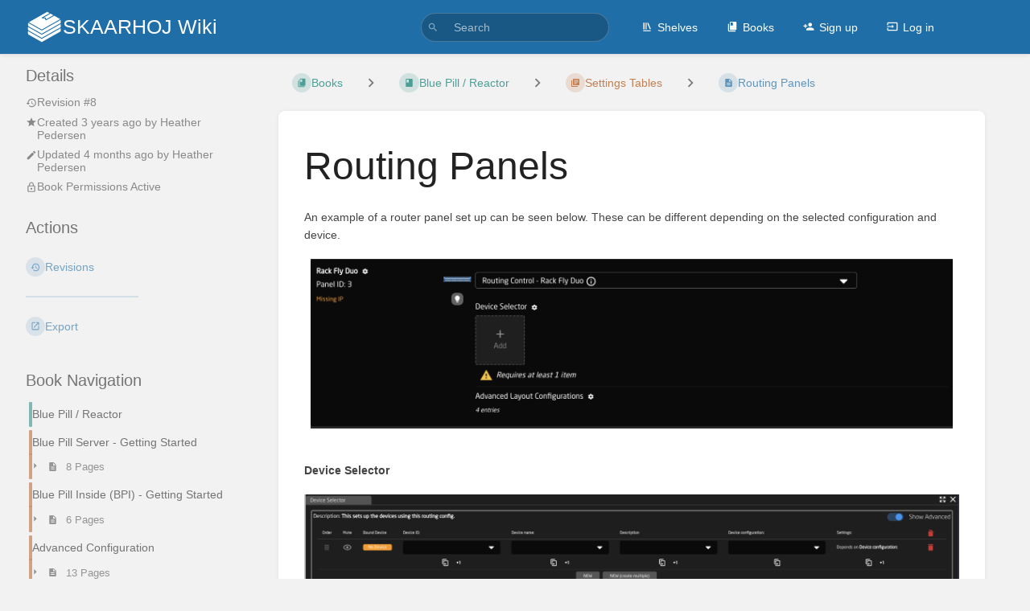

--- FILE ---
content_type: application/javascript
request_url: https://wiki.skaarhoj.com/dist/app.js?version=v24.02.3
body_size: 309050
content:
var Nu=Object.create;var Se=Object.defineProperty;var zu=Object.getOwnPropertyDescriptor;var Hu=Object.getOwnPropertyNames;var Uu=Object.getPrototypeOf,ju=Object.prototype.hasOwnProperty;var Vu=(i,t,e)=>t in i?Se(i,t,{enumerable:!0,configurable:!0,writable:!0,value:e}):i[t]=e;var Wu=(i,t)=>()=>(i&&(t=i(i=0)),t);var _=(i,t)=>()=>(t||i((t={exports:{}}).exports,t),t.exports),Ae=(i,t)=>{for(var e in t)Se(i,e,{get:t[e],enumerable:!0})},Ko=(i,t,e,n)=>{if(t&&typeof t=="object"||typeof t=="function")for(let r of Hu(t))!ju.call(i,r)&&r!==e&&Se(i,r,{get:()=>t[r],enumerable:!(n=zu(t,r))||n.enumerable});return i};var Zo=(i,t,e)=>(e=i!=null?Nu(Uu(i)):{},Ko(t||!i||!i.__esModule?Se(e,"default",{value:i,enumerable:!0}):e,i)),Gu=i=>Ko(Se({},"__esModule",{value:!0}),i);var at=(i,t,e)=>(Vu(i,typeof t!="symbol"?t+"":t,e),e),Ku=(i,t,e)=>{if(!t.has(i))throw TypeError("Cannot "+e)};var ot=(i,t,e)=>{if(t.has(i))throw TypeError("Cannot add the same private member more than once");t instanceof WeakSet?t.add(i):t.set(i,e)};var L=(i,t,e)=>(Ku(i,t,"access private method"),e);var Bs=_((Ob,Vh)=>{Vh.exports={Aacute:"\xC1",aacute:"\xE1",Abreve:"\u0102",abreve:"\u0103",ac:"\u223E",acd:"\u223F",acE:"\u223E\u0333",Acirc:"\xC2",acirc:"\xE2",acute:"\xB4",Acy:"\u0410",acy:"\u0430",AElig:"\xC6",aelig:"\xE6",af:"\u2061",Afr:"\u{1D504}",afr:"\u{1D51E}",Agrave:"\xC0",agrave:"\xE0",alefsym:"\u2135",aleph:"\u2135",Alpha:"\u0391",alpha:"\u03B1",Amacr:"\u0100",amacr:"\u0101",amalg:"\u2A3F",amp:"&",AMP:"&",andand:"\u2A55",And:"\u2A53",and:"\u2227",andd:"\u2A5C",andslope:"\u2A58",andv:"\u2A5A",ang:"\u2220",ange:"\u29A4",angle:"\u2220",angmsdaa:"\u29A8",angmsdab:"\u29A9",angmsdac:"\u29AA",angmsdad:"\u29AB",angmsdae:"\u29AC",angmsdaf:"\u29AD",angmsdag:"\u29AE",angmsdah:"\u29AF",angmsd:"\u2221",angrt:"\u221F",angrtvb:"\u22BE",angrtvbd:"\u299D",angsph:"\u2222",angst:"\xC5",angzarr:"\u237C",Aogon:"\u0104",aogon:"\u0105",Aopf:"\u{1D538}",aopf:"\u{1D552}",apacir:"\u2A6F",ap:"\u2248",apE:"\u2A70",ape:"\u224A",apid:"\u224B",apos:"'",ApplyFunction:"\u2061",approx:"\u2248",approxeq:"\u224A",Aring:"\xC5",aring:"\xE5",Ascr:"\u{1D49C}",ascr:"\u{1D4B6}",Assign:"\u2254",ast:"*",asymp:"\u2248",asympeq:"\u224D",Atilde:"\xC3",atilde:"\xE3",Auml:"\xC4",auml:"\xE4",awconint:"\u2233",awint:"\u2A11",backcong:"\u224C",backepsilon:"\u03F6",backprime:"\u2035",backsim:"\u223D",backsimeq:"\u22CD",Backslash:"\u2216",Barv:"\u2AE7",barvee:"\u22BD",barwed:"\u2305",Barwed:"\u2306",barwedge:"\u2305",bbrk:"\u23B5",bbrktbrk:"\u23B6",bcong:"\u224C",Bcy:"\u0411",bcy:"\u0431",bdquo:"\u201E",becaus:"\u2235",because:"\u2235",Because:"\u2235",bemptyv:"\u29B0",bepsi:"\u03F6",bernou:"\u212C",Bernoullis:"\u212C",Beta:"\u0392",beta:"\u03B2",beth:"\u2136",between:"\u226C",Bfr:"\u{1D505}",bfr:"\u{1D51F}",bigcap:"\u22C2",bigcirc:"\u25EF",bigcup:"\u22C3",bigodot:"\u2A00",bigoplus:"\u2A01",bigotimes:"\u2A02",bigsqcup:"\u2A06",bigstar:"\u2605",bigtriangledown:"\u25BD",bigtriangleup:"\u25B3",biguplus:"\u2A04",bigvee:"\u22C1",bigwedge:"\u22C0",bkarow:"\u290D",blacklozenge:"\u29EB",blacksquare:"\u25AA",blacktriangle:"\u25B4",blacktriangledown:"\u25BE",blacktriangleleft:"\u25C2",blacktriangleright:"\u25B8",blank:"\u2423",blk12:"\u2592",blk14:"\u2591",blk34:"\u2593",block:"\u2588",bne:"=\u20E5",bnequiv:"\u2261\u20E5",bNot:"\u2AED",bnot:"\u2310",Bopf:"\u{1D539}",bopf:"\u{1D553}",bot:"\u22A5",bottom:"\u22A5",bowtie:"\u22C8",boxbox:"\u29C9",boxdl:"\u2510",boxdL:"\u2555",boxDl:"\u2556",boxDL:"\u2557",boxdr:"\u250C",boxdR:"\u2552",boxDr:"\u2553",boxDR:"\u2554",boxh:"\u2500",boxH:"\u2550",boxhd:"\u252C",boxHd:"\u2564",boxhD:"\u2565",boxHD:"\u2566",boxhu:"\u2534",boxHu:"\u2567",boxhU:"\u2568",boxHU:"\u2569",boxminus:"\u229F",boxplus:"\u229E",boxtimes:"\u22A0",boxul:"\u2518",boxuL:"\u255B",boxUl:"\u255C",boxUL:"\u255D",boxur:"\u2514",boxuR:"\u2558",boxUr:"\u2559",boxUR:"\u255A",boxv:"\u2502",boxV:"\u2551",boxvh:"\u253C",boxvH:"\u256A",boxVh:"\u256B",boxVH:"\u256C",boxvl:"\u2524",boxvL:"\u2561",boxVl:"\u2562",boxVL:"\u2563",boxvr:"\u251C",boxvR:"\u255E",boxVr:"\u255F",boxVR:"\u2560",bprime:"\u2035",breve:"\u02D8",Breve:"\u02D8",brvbar:"\xA6",bscr:"\u{1D4B7}",Bscr:"\u212C",bsemi:"\u204F",bsim:"\u223D",bsime:"\u22CD",bsolb:"\u29C5",bsol:"\\",bsolhsub:"\u27C8",bull:"\u2022",bullet:"\u2022",bump:"\u224E",bumpE:"\u2AAE",bumpe:"\u224F",Bumpeq:"\u224E",bumpeq:"\u224F",Cacute:"\u0106",cacute:"\u0107",capand:"\u2A44",capbrcup:"\u2A49",capcap:"\u2A4B",cap:"\u2229",Cap:"\u22D2",capcup:"\u2A47",capdot:"\u2A40",CapitalDifferentialD:"\u2145",caps:"\u2229\uFE00",caret:"\u2041",caron:"\u02C7",Cayleys:"\u212D",ccaps:"\u2A4D",Ccaron:"\u010C",ccaron:"\u010D",Ccedil:"\xC7",ccedil:"\xE7",Ccirc:"\u0108",ccirc:"\u0109",Cconint:"\u2230",ccups:"\u2A4C",ccupssm:"\u2A50",Cdot:"\u010A",cdot:"\u010B",cedil:"\xB8",Cedilla:"\xB8",cemptyv:"\u29B2",cent:"\xA2",centerdot:"\xB7",CenterDot:"\xB7",cfr:"\u{1D520}",Cfr:"\u212D",CHcy:"\u0427",chcy:"\u0447",check:"\u2713",checkmark:"\u2713",Chi:"\u03A7",chi:"\u03C7",circ:"\u02C6",circeq:"\u2257",circlearrowleft:"\u21BA",circlearrowright:"\u21BB",circledast:"\u229B",circledcirc:"\u229A",circleddash:"\u229D",CircleDot:"\u2299",circledR:"\xAE",circledS:"\u24C8",CircleMinus:"\u2296",CirclePlus:"\u2295",CircleTimes:"\u2297",cir:"\u25CB",cirE:"\u29C3",cire:"\u2257",cirfnint:"\u2A10",cirmid:"\u2AEF",cirscir:"\u29C2",ClockwiseContourIntegral:"\u2232",CloseCurlyDoubleQuote:"\u201D",CloseCurlyQuote:"\u2019",clubs:"\u2663",clubsuit:"\u2663",colon:":",Colon:"\u2237",Colone:"\u2A74",colone:"\u2254",coloneq:"\u2254",comma:",",commat:"@",comp:"\u2201",compfn:"\u2218",complement:"\u2201",complexes:"\u2102",cong:"\u2245",congdot:"\u2A6D",Congruent:"\u2261",conint:"\u222E",Conint:"\u222F",ContourIntegral:"\u222E",copf:"\u{1D554}",Copf:"\u2102",coprod:"\u2210",Coproduct:"\u2210",copy:"\xA9",COPY:"\xA9",copysr:"\u2117",CounterClockwiseContourIntegral:"\u2233",crarr:"\u21B5",cross:"\u2717",Cross:"\u2A2F",Cscr:"\u{1D49E}",cscr:"\u{1D4B8}",csub:"\u2ACF",csube:"\u2AD1",csup:"\u2AD0",csupe:"\u2AD2",ctdot:"\u22EF",cudarrl:"\u2938",cudarrr:"\u2935",cuepr:"\u22DE",cuesc:"\u22DF",cularr:"\u21B6",cularrp:"\u293D",cupbrcap:"\u2A48",cupcap:"\u2A46",CupCap:"\u224D",cup:"\u222A",Cup:"\u22D3",cupcup:"\u2A4A",cupdot:"\u228D",cupor:"\u2A45",cups:"\u222A\uFE00",curarr:"\u21B7",curarrm:"\u293C",curlyeqprec:"\u22DE",curlyeqsucc:"\u22DF",curlyvee:"\u22CE",curlywedge:"\u22CF",curren:"\xA4",curvearrowleft:"\u21B6",curvearrowright:"\u21B7",cuvee:"\u22CE",cuwed:"\u22CF",cwconint:"\u2232",cwint:"\u2231",cylcty:"\u232D",dagger:"\u2020",Dagger:"\u2021",daleth:"\u2138",darr:"\u2193",Darr:"\u21A1",dArr:"\u21D3",dash:"\u2010",Dashv:"\u2AE4",dashv:"\u22A3",dbkarow:"\u290F",dblac:"\u02DD",Dcaron:"\u010E",dcaron:"\u010F",Dcy:"\u0414",dcy:"\u0434",ddagger:"\u2021",ddarr:"\u21CA",DD:"\u2145",dd:"\u2146",DDotrahd:"\u2911",ddotseq:"\u2A77",deg:"\xB0",Del:"\u2207",Delta:"\u0394",delta:"\u03B4",demptyv:"\u29B1",dfisht:"\u297F",Dfr:"\u{1D507}",dfr:"\u{1D521}",dHar:"\u2965",dharl:"\u21C3",dharr:"\u21C2",DiacriticalAcute:"\xB4",DiacriticalDot:"\u02D9",DiacriticalDoubleAcute:"\u02DD",DiacriticalGrave:"`",DiacriticalTilde:"\u02DC",diam:"\u22C4",diamond:"\u22C4",Diamond:"\u22C4",diamondsuit:"\u2666",diams:"\u2666",die:"\xA8",DifferentialD:"\u2146",digamma:"\u03DD",disin:"\u22F2",div:"\xF7",divide:"\xF7",divideontimes:"\u22C7",divonx:"\u22C7",DJcy:"\u0402",djcy:"\u0452",dlcorn:"\u231E",dlcrop:"\u230D",dollar:"$",Dopf:"\u{1D53B}",dopf:"\u{1D555}",Dot:"\xA8",dot:"\u02D9",DotDot:"\u20DC",doteq:"\u2250",doteqdot:"\u2251",DotEqual:"\u2250",dotminus:"\u2238",dotplus:"\u2214",dotsquare:"\u22A1",doublebarwedge:"\u2306",DoubleContourIntegral:"\u222F",DoubleDot:"\xA8",DoubleDownArrow:"\u21D3",DoubleLeftArrow:"\u21D0",DoubleLeftRightArrow:"\u21D4",DoubleLeftTee:"\u2AE4",DoubleLongLeftArrow:"\u27F8",DoubleLongLeftRightArrow:"\u27FA",DoubleLongRightArrow:"\u27F9",DoubleRightArrow:"\u21D2",DoubleRightTee:"\u22A8",DoubleUpArrow:"\u21D1",DoubleUpDownArrow:"\u21D5",DoubleVerticalBar:"\u2225",DownArrowBar:"\u2913",downarrow:"\u2193",DownArrow:"\u2193",Downarrow:"\u21D3",DownArrowUpArrow:"\u21F5",DownBreve:"\u0311",downdownarrows:"\u21CA",downharpoonleft:"\u21C3",downharpoonright:"\u21C2",DownLeftRightVector:"\u2950",DownLeftTeeVector:"\u295E",DownLeftVectorBar:"\u2956",DownLeftVector:"\u21BD",DownRightTeeVector:"\u295F",DownRightVectorBar:"\u2957",DownRightVector:"\u21C1",DownTeeArrow:"\u21A7",DownTee:"\u22A4",drbkarow:"\u2910",drcorn:"\u231F",drcrop:"\u230C",Dscr:"\u{1D49F}",dscr:"\u{1D4B9}",DScy:"\u0405",dscy:"\u0455",dsol:"\u29F6",Dstrok:"\u0110",dstrok:"\u0111",dtdot:"\u22F1",dtri:"\u25BF",dtrif:"\u25BE",duarr:"\u21F5",duhar:"\u296F",dwangle:"\u29A6",DZcy:"\u040F",dzcy:"\u045F",dzigrarr:"\u27FF",Eacute:"\xC9",eacute:"\xE9",easter:"\u2A6E",Ecaron:"\u011A",ecaron:"\u011B",Ecirc:"\xCA",ecirc:"\xEA",ecir:"\u2256",ecolon:"\u2255",Ecy:"\u042D",ecy:"\u044D",eDDot:"\u2A77",Edot:"\u0116",edot:"\u0117",eDot:"\u2251",ee:"\u2147",efDot:"\u2252",Efr:"\u{1D508}",efr:"\u{1D522}",eg:"\u2A9A",Egrave:"\xC8",egrave:"\xE8",egs:"\u2A96",egsdot:"\u2A98",el:"\u2A99",Element:"\u2208",elinters:"\u23E7",ell:"\u2113",els:"\u2A95",elsdot:"\u2A97",Emacr:"\u0112",emacr:"\u0113",empty:"\u2205",emptyset:"\u2205",EmptySmallSquare:"\u25FB",emptyv:"\u2205",EmptyVerySmallSquare:"\u25AB",emsp13:"\u2004",emsp14:"\u2005",emsp:"\u2003",ENG:"\u014A",eng:"\u014B",ensp:"\u2002",Eogon:"\u0118",eogon:"\u0119",Eopf:"\u{1D53C}",eopf:"\u{1D556}",epar:"\u22D5",eparsl:"\u29E3",eplus:"\u2A71",epsi:"\u03B5",Epsilon:"\u0395",epsilon:"\u03B5",epsiv:"\u03F5",eqcirc:"\u2256",eqcolon:"\u2255",eqsim:"\u2242",eqslantgtr:"\u2A96",eqslantless:"\u2A95",Equal:"\u2A75",equals:"=",EqualTilde:"\u2242",equest:"\u225F",Equilibrium:"\u21CC",equiv:"\u2261",equivDD:"\u2A78",eqvparsl:"\u29E5",erarr:"\u2971",erDot:"\u2253",escr:"\u212F",Escr:"\u2130",esdot:"\u2250",Esim:"\u2A73",esim:"\u2242",Eta:"\u0397",eta:"\u03B7",ETH:"\xD0",eth:"\xF0",Euml:"\xCB",euml:"\xEB",euro:"\u20AC",excl:"!",exist:"\u2203",Exists:"\u2203",expectation:"\u2130",exponentiale:"\u2147",ExponentialE:"\u2147",fallingdotseq:"\u2252",Fcy:"\u0424",fcy:"\u0444",female:"\u2640",ffilig:"\uFB03",fflig:"\uFB00",ffllig:"\uFB04",Ffr:"\u{1D509}",ffr:"\u{1D523}",filig:"\uFB01",FilledSmallSquare:"\u25FC",FilledVerySmallSquare:"\u25AA",fjlig:"fj",flat:"\u266D",fllig:"\uFB02",fltns:"\u25B1",fnof:"\u0192",Fopf:"\u{1D53D}",fopf:"\u{1D557}",forall:"\u2200",ForAll:"\u2200",fork:"\u22D4",forkv:"\u2AD9",Fouriertrf:"\u2131",fpartint:"\u2A0D",frac12:"\xBD",frac13:"\u2153",frac14:"\xBC",frac15:"\u2155",frac16:"\u2159",frac18:"\u215B",frac23:"\u2154",frac25:"\u2156",frac34:"\xBE",frac35:"\u2157",frac38:"\u215C",frac45:"\u2158",frac56:"\u215A",frac58:"\u215D",frac78:"\u215E",frasl:"\u2044",frown:"\u2322",fscr:"\u{1D4BB}",Fscr:"\u2131",gacute:"\u01F5",Gamma:"\u0393",gamma:"\u03B3",Gammad:"\u03DC",gammad:"\u03DD",gap:"\u2A86",Gbreve:"\u011E",gbreve:"\u011F",Gcedil:"\u0122",Gcirc:"\u011C",gcirc:"\u011D",Gcy:"\u0413",gcy:"\u0433",Gdot:"\u0120",gdot:"\u0121",ge:"\u2265",gE:"\u2267",gEl:"\u2A8C",gel:"\u22DB",geq:"\u2265",geqq:"\u2267",geqslant:"\u2A7E",gescc:"\u2AA9",ges:"\u2A7E",gesdot:"\u2A80",gesdoto:"\u2A82",gesdotol:"\u2A84",gesl:"\u22DB\uFE00",gesles:"\u2A94",Gfr:"\u{1D50A}",gfr:"\u{1D524}",gg:"\u226B",Gg:"\u22D9",ggg:"\u22D9",gimel:"\u2137",GJcy:"\u0403",gjcy:"\u0453",gla:"\u2AA5",gl:"\u2277",glE:"\u2A92",glj:"\u2AA4",gnap:"\u2A8A",gnapprox:"\u2A8A",gne:"\u2A88",gnE:"\u2269",gneq:"\u2A88",gneqq:"\u2269",gnsim:"\u22E7",Gopf:"\u{1D53E}",gopf:"\u{1D558}",grave:"`",GreaterEqual:"\u2265",GreaterEqualLess:"\u22DB",GreaterFullEqual:"\u2267",GreaterGreater:"\u2AA2",GreaterLess:"\u2277",GreaterSlantEqual:"\u2A7E",GreaterTilde:"\u2273",Gscr:"\u{1D4A2}",gscr:"\u210A",gsim:"\u2273",gsime:"\u2A8E",gsiml:"\u2A90",gtcc:"\u2AA7",gtcir:"\u2A7A",gt:">",GT:">",Gt:"\u226B",gtdot:"\u22D7",gtlPar:"\u2995",gtquest:"\u2A7C",gtrapprox:"\u2A86",gtrarr:"\u2978",gtrdot:"\u22D7",gtreqless:"\u22DB",gtreqqless:"\u2A8C",gtrless:"\u2277",gtrsim:"\u2273",gvertneqq:"\u2269\uFE00",gvnE:"\u2269\uFE00",Hacek:"\u02C7",hairsp:"\u200A",half:"\xBD",hamilt:"\u210B",HARDcy:"\u042A",hardcy:"\u044A",harrcir:"\u2948",harr:"\u2194",hArr:"\u21D4",harrw:"\u21AD",Hat:"^",hbar:"\u210F",Hcirc:"\u0124",hcirc:"\u0125",hearts:"\u2665",heartsuit:"\u2665",hellip:"\u2026",hercon:"\u22B9",hfr:"\u{1D525}",Hfr:"\u210C",HilbertSpace:"\u210B",hksearow:"\u2925",hkswarow:"\u2926",hoarr:"\u21FF",homtht:"\u223B",hookleftarrow:"\u21A9",hookrightarrow:"\u21AA",hopf:"\u{1D559}",Hopf:"\u210D",horbar:"\u2015",HorizontalLine:"\u2500",hscr:"\u{1D4BD}",Hscr:"\u210B",hslash:"\u210F",Hstrok:"\u0126",hstrok:"\u0127",HumpDownHump:"\u224E",HumpEqual:"\u224F",hybull:"\u2043",hyphen:"\u2010",Iacute:"\xCD",iacute:"\xED",ic:"\u2063",Icirc:"\xCE",icirc:"\xEE",Icy:"\u0418",icy:"\u0438",Idot:"\u0130",IEcy:"\u0415",iecy:"\u0435",iexcl:"\xA1",iff:"\u21D4",ifr:"\u{1D526}",Ifr:"\u2111",Igrave:"\xCC",igrave:"\xEC",ii:"\u2148",iiiint:"\u2A0C",iiint:"\u222D",iinfin:"\u29DC",iiota:"\u2129",IJlig:"\u0132",ijlig:"\u0133",Imacr:"\u012A",imacr:"\u012B",image:"\u2111",ImaginaryI:"\u2148",imagline:"\u2110",imagpart:"\u2111",imath:"\u0131",Im:"\u2111",imof:"\u22B7",imped:"\u01B5",Implies:"\u21D2",incare:"\u2105",in:"\u2208",infin:"\u221E",infintie:"\u29DD",inodot:"\u0131",intcal:"\u22BA",int:"\u222B",Int:"\u222C",integers:"\u2124",Integral:"\u222B",intercal:"\u22BA",Intersection:"\u22C2",intlarhk:"\u2A17",intprod:"\u2A3C",InvisibleComma:"\u2063",InvisibleTimes:"\u2062",IOcy:"\u0401",iocy:"\u0451",Iogon:"\u012E",iogon:"\u012F",Iopf:"\u{1D540}",iopf:"\u{1D55A}",Iota:"\u0399",iota:"\u03B9",iprod:"\u2A3C",iquest:"\xBF",iscr:"\u{1D4BE}",Iscr:"\u2110",isin:"\u2208",isindot:"\u22F5",isinE:"\u22F9",isins:"\u22F4",isinsv:"\u22F3",isinv:"\u2208",it:"\u2062",Itilde:"\u0128",itilde:"\u0129",Iukcy:"\u0406",iukcy:"\u0456",Iuml:"\xCF",iuml:"\xEF",Jcirc:"\u0134",jcirc:"\u0135",Jcy:"\u0419",jcy:"\u0439",Jfr:"\u{1D50D}",jfr:"\u{1D527}",jmath:"\u0237",Jopf:"\u{1D541}",jopf:"\u{1D55B}",Jscr:"\u{1D4A5}",jscr:"\u{1D4BF}",Jsercy:"\u0408",jsercy:"\u0458",Jukcy:"\u0404",jukcy:"\u0454",Kappa:"\u039A",kappa:"\u03BA",kappav:"\u03F0",Kcedil:"\u0136",kcedil:"\u0137",Kcy:"\u041A",kcy:"\u043A",Kfr:"\u{1D50E}",kfr:"\u{1D528}",kgreen:"\u0138",KHcy:"\u0425",khcy:"\u0445",KJcy:"\u040C",kjcy:"\u045C",Kopf:"\u{1D542}",kopf:"\u{1D55C}",Kscr:"\u{1D4A6}",kscr:"\u{1D4C0}",lAarr:"\u21DA",Lacute:"\u0139",lacute:"\u013A",laemptyv:"\u29B4",lagran:"\u2112",Lambda:"\u039B",lambda:"\u03BB",lang:"\u27E8",Lang:"\u27EA",langd:"\u2991",langle:"\u27E8",lap:"\u2A85",Laplacetrf:"\u2112",laquo:"\xAB",larrb:"\u21E4",larrbfs:"\u291F",larr:"\u2190",Larr:"\u219E",lArr:"\u21D0",larrfs:"\u291D",larrhk:"\u21A9",larrlp:"\u21AB",larrpl:"\u2939",larrsim:"\u2973",larrtl:"\u21A2",latail:"\u2919",lAtail:"\u291B",lat:"\u2AAB",late:"\u2AAD",lates:"\u2AAD\uFE00",lbarr:"\u290C",lBarr:"\u290E",lbbrk:"\u2772",lbrace:"{",lbrack:"[",lbrke:"\u298B",lbrksld:"\u298F",lbrkslu:"\u298D",Lcaron:"\u013D",lcaron:"\u013E",Lcedil:"\u013B",lcedil:"\u013C",lceil:"\u2308",lcub:"{",Lcy:"\u041B",lcy:"\u043B",ldca:"\u2936",ldquo:"\u201C",ldquor:"\u201E",ldrdhar:"\u2967",ldrushar:"\u294B",ldsh:"\u21B2",le:"\u2264",lE:"\u2266",LeftAngleBracket:"\u27E8",LeftArrowBar:"\u21E4",leftarrow:"\u2190",LeftArrow:"\u2190",Leftarrow:"\u21D0",LeftArrowRightArrow:"\u21C6",leftarrowtail:"\u21A2",LeftCeiling:"\u2308",LeftDoubleBracket:"\u27E6",LeftDownTeeVector:"\u2961",LeftDownVectorBar:"\u2959",LeftDownVector:"\u21C3",LeftFloor:"\u230A",leftharpoondown:"\u21BD",leftharpoonup:"\u21BC",leftleftarrows:"\u21C7",leftrightarrow:"\u2194",LeftRightArrow:"\u2194",Leftrightarrow:"\u21D4",leftrightarrows:"\u21C6",leftrightharpoons:"\u21CB",leftrightsquigarrow:"\u21AD",LeftRightVector:"\u294E",LeftTeeArrow:"\u21A4",LeftTee:"\u22A3",LeftTeeVector:"\u295A",leftthreetimes:"\u22CB",LeftTriangleBar:"\u29CF",LeftTriangle:"\u22B2",LeftTriangleEqual:"\u22B4",LeftUpDownVector:"\u2951",LeftUpTeeVector:"\u2960",LeftUpVectorBar:"\u2958",LeftUpVector:"\u21BF",LeftVectorBar:"\u2952",LeftVector:"\u21BC",lEg:"\u2A8B",leg:"\u22DA",leq:"\u2264",leqq:"\u2266",leqslant:"\u2A7D",lescc:"\u2AA8",les:"\u2A7D",lesdot:"\u2A7F",lesdoto:"\u2A81",lesdotor:"\u2A83",lesg:"\u22DA\uFE00",lesges:"\u2A93",lessapprox:"\u2A85",lessdot:"\u22D6",lesseqgtr:"\u22DA",lesseqqgtr:"\u2A8B",LessEqualGreater:"\u22DA",LessFullEqual:"\u2266",LessGreater:"\u2276",lessgtr:"\u2276",LessLess:"\u2AA1",lesssim:"\u2272",LessSlantEqual:"\u2A7D",LessTilde:"\u2272",lfisht:"\u297C",lfloor:"\u230A",Lfr:"\u{1D50F}",lfr:"\u{1D529}",lg:"\u2276",lgE:"\u2A91",lHar:"\u2962",lhard:"\u21BD",lharu:"\u21BC",lharul:"\u296A",lhblk:"\u2584",LJcy:"\u0409",ljcy:"\u0459",llarr:"\u21C7",ll:"\u226A",Ll:"\u22D8",llcorner:"\u231E",Lleftarrow:"\u21DA",llhard:"\u296B",lltri:"\u25FA",Lmidot:"\u013F",lmidot:"\u0140",lmoustache:"\u23B0",lmoust:"\u23B0",lnap:"\u2A89",lnapprox:"\u2A89",lne:"\u2A87",lnE:"\u2268",lneq:"\u2A87",lneqq:"\u2268",lnsim:"\u22E6",loang:"\u27EC",loarr:"\u21FD",lobrk:"\u27E6",longleftarrow:"\u27F5",LongLeftArrow:"\u27F5",Longleftarrow:"\u27F8",longleftrightarrow:"\u27F7",LongLeftRightArrow:"\u27F7",Longleftrightarrow:"\u27FA",longmapsto:"\u27FC",longrightarrow:"\u27F6",LongRightArrow:"\u27F6",Longrightarrow:"\u27F9",looparrowleft:"\u21AB",looparrowright:"\u21AC",lopar:"\u2985",Lopf:"\u{1D543}",lopf:"\u{1D55D}",loplus:"\u2A2D",lotimes:"\u2A34",lowast:"\u2217",lowbar:"_",LowerLeftArrow:"\u2199",LowerRightArrow:"\u2198",loz:"\u25CA",lozenge:"\u25CA",lozf:"\u29EB",lpar:"(",lparlt:"\u2993",lrarr:"\u21C6",lrcorner:"\u231F",lrhar:"\u21CB",lrhard:"\u296D",lrm:"\u200E",lrtri:"\u22BF",lsaquo:"\u2039",lscr:"\u{1D4C1}",Lscr:"\u2112",lsh:"\u21B0",Lsh:"\u21B0",lsim:"\u2272",lsime:"\u2A8D",lsimg:"\u2A8F",lsqb:"[",lsquo:"\u2018",lsquor:"\u201A",Lstrok:"\u0141",lstrok:"\u0142",ltcc:"\u2AA6",ltcir:"\u2A79",lt:"<",LT:"<",Lt:"\u226A",ltdot:"\u22D6",lthree:"\u22CB",ltimes:"\u22C9",ltlarr:"\u2976",ltquest:"\u2A7B",ltri:"\u25C3",ltrie:"\u22B4",ltrif:"\u25C2",ltrPar:"\u2996",lurdshar:"\u294A",luruhar:"\u2966",lvertneqq:"\u2268\uFE00",lvnE:"\u2268\uFE00",macr:"\xAF",male:"\u2642",malt:"\u2720",maltese:"\u2720",Map:"\u2905",map:"\u21A6",mapsto:"\u21A6",mapstodown:"\u21A7",mapstoleft:"\u21A4",mapstoup:"\u21A5",marker:"\u25AE",mcomma:"\u2A29",Mcy:"\u041C",mcy:"\u043C",mdash:"\u2014",mDDot:"\u223A",measuredangle:"\u2221",MediumSpace:"\u205F",Mellintrf:"\u2133",Mfr:"\u{1D510}",mfr:"\u{1D52A}",mho:"\u2127",micro:"\xB5",midast:"*",midcir:"\u2AF0",mid:"\u2223",middot:"\xB7",minusb:"\u229F",minus:"\u2212",minusd:"\u2238",minusdu:"\u2A2A",MinusPlus:"\u2213",mlcp:"\u2ADB",mldr:"\u2026",mnplus:"\u2213",models:"\u22A7",Mopf:"\u{1D544}",mopf:"\u{1D55E}",mp:"\u2213",mscr:"\u{1D4C2}",Mscr:"\u2133",mstpos:"\u223E",Mu:"\u039C",mu:"\u03BC",multimap:"\u22B8",mumap:"\u22B8",nabla:"\u2207",Nacute:"\u0143",nacute:"\u0144",nang:"\u2220\u20D2",nap:"\u2249",napE:"\u2A70\u0338",napid:"\u224B\u0338",napos:"\u0149",napprox:"\u2249",natural:"\u266E",naturals:"\u2115",natur:"\u266E",nbsp:"\xA0",nbump:"\u224E\u0338",nbumpe:"\u224F\u0338",ncap:"\u2A43",Ncaron:"\u0147",ncaron:"\u0148",Ncedil:"\u0145",ncedil:"\u0146",ncong:"\u2247",ncongdot:"\u2A6D\u0338",ncup:"\u2A42",Ncy:"\u041D",ncy:"\u043D",ndash:"\u2013",nearhk:"\u2924",nearr:"\u2197",neArr:"\u21D7",nearrow:"\u2197",ne:"\u2260",nedot:"\u2250\u0338",NegativeMediumSpace:"\u200B",NegativeThickSpace:"\u200B",NegativeThinSpace:"\u200B",NegativeVeryThinSpace:"\u200B",nequiv:"\u2262",nesear:"\u2928",nesim:"\u2242\u0338",NestedGreaterGreater:"\u226B",NestedLessLess:"\u226A",NewLine:`
`,nexist:"\u2204",nexists:"\u2204",Nfr:"\u{1D511}",nfr:"\u{1D52B}",ngE:"\u2267\u0338",nge:"\u2271",ngeq:"\u2271",ngeqq:"\u2267\u0338",ngeqslant:"\u2A7E\u0338",nges:"\u2A7E\u0338",nGg:"\u22D9\u0338",ngsim:"\u2275",nGt:"\u226B\u20D2",ngt:"\u226F",ngtr:"\u226F",nGtv:"\u226B\u0338",nharr:"\u21AE",nhArr:"\u21CE",nhpar:"\u2AF2",ni:"\u220B",nis:"\u22FC",nisd:"\u22FA",niv:"\u220B",NJcy:"\u040A",njcy:"\u045A",nlarr:"\u219A",nlArr:"\u21CD",nldr:"\u2025",nlE:"\u2266\u0338",nle:"\u2270",nleftarrow:"\u219A",nLeftarrow:"\u21CD",nleftrightarrow:"\u21AE",nLeftrightarrow:"\u21CE",nleq:"\u2270",nleqq:"\u2266\u0338",nleqslant:"\u2A7D\u0338",nles:"\u2A7D\u0338",nless:"\u226E",nLl:"\u22D8\u0338",nlsim:"\u2274",nLt:"\u226A\u20D2",nlt:"\u226E",nltri:"\u22EA",nltrie:"\u22EC",nLtv:"\u226A\u0338",nmid:"\u2224",NoBreak:"\u2060",NonBreakingSpace:"\xA0",nopf:"\u{1D55F}",Nopf:"\u2115",Not:"\u2AEC",not:"\xAC",NotCongruent:"\u2262",NotCupCap:"\u226D",NotDoubleVerticalBar:"\u2226",NotElement:"\u2209",NotEqual:"\u2260",NotEqualTilde:"\u2242\u0338",NotExists:"\u2204",NotGreater:"\u226F",NotGreaterEqual:"\u2271",NotGreaterFullEqual:"\u2267\u0338",NotGreaterGreater:"\u226B\u0338",NotGreaterLess:"\u2279",NotGreaterSlantEqual:"\u2A7E\u0338",NotGreaterTilde:"\u2275",NotHumpDownHump:"\u224E\u0338",NotHumpEqual:"\u224F\u0338",notin:"\u2209",notindot:"\u22F5\u0338",notinE:"\u22F9\u0338",notinva:"\u2209",notinvb:"\u22F7",notinvc:"\u22F6",NotLeftTriangleBar:"\u29CF\u0338",NotLeftTriangle:"\u22EA",NotLeftTriangleEqual:"\u22EC",NotLess:"\u226E",NotLessEqual:"\u2270",NotLessGreater:"\u2278",NotLessLess:"\u226A\u0338",NotLessSlantEqual:"\u2A7D\u0338",NotLessTilde:"\u2274",NotNestedGreaterGreater:"\u2AA2\u0338",NotNestedLessLess:"\u2AA1\u0338",notni:"\u220C",notniva:"\u220C",notnivb:"\u22FE",notnivc:"\u22FD",NotPrecedes:"\u2280",NotPrecedesEqual:"\u2AAF\u0338",NotPrecedesSlantEqual:"\u22E0",NotReverseElement:"\u220C",NotRightTriangleBar:"\u29D0\u0338",NotRightTriangle:"\u22EB",NotRightTriangleEqual:"\u22ED",NotSquareSubset:"\u228F\u0338",NotSquareSubsetEqual:"\u22E2",NotSquareSuperset:"\u2290\u0338",NotSquareSupersetEqual:"\u22E3",NotSubset:"\u2282\u20D2",NotSubsetEqual:"\u2288",NotSucceeds:"\u2281",NotSucceedsEqual:"\u2AB0\u0338",NotSucceedsSlantEqual:"\u22E1",NotSucceedsTilde:"\u227F\u0338",NotSuperset:"\u2283\u20D2",NotSupersetEqual:"\u2289",NotTilde:"\u2241",NotTildeEqual:"\u2244",NotTildeFullEqual:"\u2247",NotTildeTilde:"\u2249",NotVerticalBar:"\u2224",nparallel:"\u2226",npar:"\u2226",nparsl:"\u2AFD\u20E5",npart:"\u2202\u0338",npolint:"\u2A14",npr:"\u2280",nprcue:"\u22E0",nprec:"\u2280",npreceq:"\u2AAF\u0338",npre:"\u2AAF\u0338",nrarrc:"\u2933\u0338",nrarr:"\u219B",nrArr:"\u21CF",nrarrw:"\u219D\u0338",nrightarrow:"\u219B",nRightarrow:"\u21CF",nrtri:"\u22EB",nrtrie:"\u22ED",nsc:"\u2281",nsccue:"\u22E1",nsce:"\u2AB0\u0338",Nscr:"\u{1D4A9}",nscr:"\u{1D4C3}",nshortmid:"\u2224",nshortparallel:"\u2226",nsim:"\u2241",nsime:"\u2244",nsimeq:"\u2244",nsmid:"\u2224",nspar:"\u2226",nsqsube:"\u22E2",nsqsupe:"\u22E3",nsub:"\u2284",nsubE:"\u2AC5\u0338",nsube:"\u2288",nsubset:"\u2282\u20D2",nsubseteq:"\u2288",nsubseteqq:"\u2AC5\u0338",nsucc:"\u2281",nsucceq:"\u2AB0\u0338",nsup:"\u2285",nsupE:"\u2AC6\u0338",nsupe:"\u2289",nsupset:"\u2283\u20D2",nsupseteq:"\u2289",nsupseteqq:"\u2AC6\u0338",ntgl:"\u2279",Ntilde:"\xD1",ntilde:"\xF1",ntlg:"\u2278",ntriangleleft:"\u22EA",ntrianglelefteq:"\u22EC",ntriangleright:"\u22EB",ntrianglerighteq:"\u22ED",Nu:"\u039D",nu:"\u03BD",num:"#",numero:"\u2116",numsp:"\u2007",nvap:"\u224D\u20D2",nvdash:"\u22AC",nvDash:"\u22AD",nVdash:"\u22AE",nVDash:"\u22AF",nvge:"\u2265\u20D2",nvgt:">\u20D2",nvHarr:"\u2904",nvinfin:"\u29DE",nvlArr:"\u2902",nvle:"\u2264\u20D2",nvlt:"<\u20D2",nvltrie:"\u22B4\u20D2",nvrArr:"\u2903",nvrtrie:"\u22B5\u20D2",nvsim:"\u223C\u20D2",nwarhk:"\u2923",nwarr:"\u2196",nwArr:"\u21D6",nwarrow:"\u2196",nwnear:"\u2927",Oacute:"\xD3",oacute:"\xF3",oast:"\u229B",Ocirc:"\xD4",ocirc:"\xF4",ocir:"\u229A",Ocy:"\u041E",ocy:"\u043E",odash:"\u229D",Odblac:"\u0150",odblac:"\u0151",odiv:"\u2A38",odot:"\u2299",odsold:"\u29BC",OElig:"\u0152",oelig:"\u0153",ofcir:"\u29BF",Ofr:"\u{1D512}",ofr:"\u{1D52C}",ogon:"\u02DB",Ograve:"\xD2",ograve:"\xF2",ogt:"\u29C1",ohbar:"\u29B5",ohm:"\u03A9",oint:"\u222E",olarr:"\u21BA",olcir:"\u29BE",olcross:"\u29BB",oline:"\u203E",olt:"\u29C0",Omacr:"\u014C",omacr:"\u014D",Omega:"\u03A9",omega:"\u03C9",Omicron:"\u039F",omicron:"\u03BF",omid:"\u29B6",ominus:"\u2296",Oopf:"\u{1D546}",oopf:"\u{1D560}",opar:"\u29B7",OpenCurlyDoubleQuote:"\u201C",OpenCurlyQuote:"\u2018",operp:"\u29B9",oplus:"\u2295",orarr:"\u21BB",Or:"\u2A54",or:"\u2228",ord:"\u2A5D",order:"\u2134",orderof:"\u2134",ordf:"\xAA",ordm:"\xBA",origof:"\u22B6",oror:"\u2A56",orslope:"\u2A57",orv:"\u2A5B",oS:"\u24C8",Oscr:"\u{1D4AA}",oscr:"\u2134",Oslash:"\xD8",oslash:"\xF8",osol:"\u2298",Otilde:"\xD5",otilde:"\xF5",otimesas:"\u2A36",Otimes:"\u2A37",otimes:"\u2297",Ouml:"\xD6",ouml:"\xF6",ovbar:"\u233D",OverBar:"\u203E",OverBrace:"\u23DE",OverBracket:"\u23B4",OverParenthesis:"\u23DC",para:"\xB6",parallel:"\u2225",par:"\u2225",parsim:"\u2AF3",parsl:"\u2AFD",part:"\u2202",PartialD:"\u2202",Pcy:"\u041F",pcy:"\u043F",percnt:"%",period:".",permil:"\u2030",perp:"\u22A5",pertenk:"\u2031",Pfr:"\u{1D513}",pfr:"\u{1D52D}",Phi:"\u03A6",phi:"\u03C6",phiv:"\u03D5",phmmat:"\u2133",phone:"\u260E",Pi:"\u03A0",pi:"\u03C0",pitchfork:"\u22D4",piv:"\u03D6",planck:"\u210F",planckh:"\u210E",plankv:"\u210F",plusacir:"\u2A23",plusb:"\u229E",pluscir:"\u2A22",plus:"+",plusdo:"\u2214",plusdu:"\u2A25",pluse:"\u2A72",PlusMinus:"\xB1",plusmn:"\xB1",plussim:"\u2A26",plustwo:"\u2A27",pm:"\xB1",Poincareplane:"\u210C",pointint:"\u2A15",popf:"\u{1D561}",Popf:"\u2119",pound:"\xA3",prap:"\u2AB7",Pr:"\u2ABB",pr:"\u227A",prcue:"\u227C",precapprox:"\u2AB7",prec:"\u227A",preccurlyeq:"\u227C",Precedes:"\u227A",PrecedesEqual:"\u2AAF",PrecedesSlantEqual:"\u227C",PrecedesTilde:"\u227E",preceq:"\u2AAF",precnapprox:"\u2AB9",precneqq:"\u2AB5",precnsim:"\u22E8",pre:"\u2AAF",prE:"\u2AB3",precsim:"\u227E",prime:"\u2032",Prime:"\u2033",primes:"\u2119",prnap:"\u2AB9",prnE:"\u2AB5",prnsim:"\u22E8",prod:"\u220F",Product:"\u220F",profalar:"\u232E",profline:"\u2312",profsurf:"\u2313",prop:"\u221D",Proportional:"\u221D",Proportion:"\u2237",propto:"\u221D",prsim:"\u227E",prurel:"\u22B0",Pscr:"\u{1D4AB}",pscr:"\u{1D4C5}",Psi:"\u03A8",psi:"\u03C8",puncsp:"\u2008",Qfr:"\u{1D514}",qfr:"\u{1D52E}",qint:"\u2A0C",qopf:"\u{1D562}",Qopf:"\u211A",qprime:"\u2057",Qscr:"\u{1D4AC}",qscr:"\u{1D4C6}",quaternions:"\u210D",quatint:"\u2A16",quest:"?",questeq:"\u225F",quot:'"',QUOT:'"',rAarr:"\u21DB",race:"\u223D\u0331",Racute:"\u0154",racute:"\u0155",radic:"\u221A",raemptyv:"\u29B3",rang:"\u27E9",Rang:"\u27EB",rangd:"\u2992",range:"\u29A5",rangle:"\u27E9",raquo:"\xBB",rarrap:"\u2975",rarrb:"\u21E5",rarrbfs:"\u2920",rarrc:"\u2933",rarr:"\u2192",Rarr:"\u21A0",rArr:"\u21D2",rarrfs:"\u291E",rarrhk:"\u21AA",rarrlp:"\u21AC",rarrpl:"\u2945",rarrsim:"\u2974",Rarrtl:"\u2916",rarrtl:"\u21A3",rarrw:"\u219D",ratail:"\u291A",rAtail:"\u291C",ratio:"\u2236",rationals:"\u211A",rbarr:"\u290D",rBarr:"\u290F",RBarr:"\u2910",rbbrk:"\u2773",rbrace:"}",rbrack:"]",rbrke:"\u298C",rbrksld:"\u298E",rbrkslu:"\u2990",Rcaron:"\u0158",rcaron:"\u0159",Rcedil:"\u0156",rcedil:"\u0157",rceil:"\u2309",rcub:"}",Rcy:"\u0420",rcy:"\u0440",rdca:"\u2937",rdldhar:"\u2969",rdquo:"\u201D",rdquor:"\u201D",rdsh:"\u21B3",real:"\u211C",realine:"\u211B",realpart:"\u211C",reals:"\u211D",Re:"\u211C",rect:"\u25AD",reg:"\xAE",REG:"\xAE",ReverseElement:"\u220B",ReverseEquilibrium:"\u21CB",ReverseUpEquilibrium:"\u296F",rfisht:"\u297D",rfloor:"\u230B",rfr:"\u{1D52F}",Rfr:"\u211C",rHar:"\u2964",rhard:"\u21C1",rharu:"\u21C0",rharul:"\u296C",Rho:"\u03A1",rho:"\u03C1",rhov:"\u03F1",RightAngleBracket:"\u27E9",RightArrowBar:"\u21E5",rightarrow:"\u2192",RightArrow:"\u2192",Rightarrow:"\u21D2",RightArrowLeftArrow:"\u21C4",rightarrowtail:"\u21A3",RightCeiling:"\u2309",RightDoubleBracket:"\u27E7",RightDownTeeVector:"\u295D",RightDownVectorBar:"\u2955",RightDownVector:"\u21C2",RightFloor:"\u230B",rightharpoondown:"\u21C1",rightharpoonup:"\u21C0",rightleftarrows:"\u21C4",rightleftharpoons:"\u21CC",rightrightarrows:"\u21C9",rightsquigarrow:"\u219D",RightTeeArrow:"\u21A6",RightTee:"\u22A2",RightTeeVector:"\u295B",rightthreetimes:"\u22CC",RightTriangleBar:"\u29D0",RightTriangle:"\u22B3",RightTriangleEqual:"\u22B5",RightUpDownVector:"\u294F",RightUpTeeVector:"\u295C",RightUpVectorBar:"\u2954",RightUpVector:"\u21BE",RightVectorBar:"\u2953",RightVector:"\u21C0",ring:"\u02DA",risingdotseq:"\u2253",rlarr:"\u21C4",rlhar:"\u21CC",rlm:"\u200F",rmoustache:"\u23B1",rmoust:"\u23B1",rnmid:"\u2AEE",roang:"\u27ED",roarr:"\u21FE",robrk:"\u27E7",ropar:"\u2986",ropf:"\u{1D563}",Ropf:"\u211D",roplus:"\u2A2E",rotimes:"\u2A35",RoundImplies:"\u2970",rpar:")",rpargt:"\u2994",rppolint:"\u2A12",rrarr:"\u21C9",Rrightarrow:"\u21DB",rsaquo:"\u203A",rscr:"\u{1D4C7}",Rscr:"\u211B",rsh:"\u21B1",Rsh:"\u21B1",rsqb:"]",rsquo:"\u2019",rsquor:"\u2019",rthree:"\u22CC",rtimes:"\u22CA",rtri:"\u25B9",rtrie:"\u22B5",rtrif:"\u25B8",rtriltri:"\u29CE",RuleDelayed:"\u29F4",ruluhar:"\u2968",rx:"\u211E",Sacute:"\u015A",sacute:"\u015B",sbquo:"\u201A",scap:"\u2AB8",Scaron:"\u0160",scaron:"\u0161",Sc:"\u2ABC",sc:"\u227B",sccue:"\u227D",sce:"\u2AB0",scE:"\u2AB4",Scedil:"\u015E",scedil:"\u015F",Scirc:"\u015C",scirc:"\u015D",scnap:"\u2ABA",scnE:"\u2AB6",scnsim:"\u22E9",scpolint:"\u2A13",scsim:"\u227F",Scy:"\u0421",scy:"\u0441",sdotb:"\u22A1",sdot:"\u22C5",sdote:"\u2A66",searhk:"\u2925",searr:"\u2198",seArr:"\u21D8",searrow:"\u2198",sect:"\xA7",semi:";",seswar:"\u2929",setminus:"\u2216",setmn:"\u2216",sext:"\u2736",Sfr:"\u{1D516}",sfr:"\u{1D530}",sfrown:"\u2322",sharp:"\u266F",SHCHcy:"\u0429",shchcy:"\u0449",SHcy:"\u0428",shcy:"\u0448",ShortDownArrow:"\u2193",ShortLeftArrow:"\u2190",shortmid:"\u2223",shortparallel:"\u2225",ShortRightArrow:"\u2192",ShortUpArrow:"\u2191",shy:"\xAD",Sigma:"\u03A3",sigma:"\u03C3",sigmaf:"\u03C2",sigmav:"\u03C2",sim:"\u223C",simdot:"\u2A6A",sime:"\u2243",simeq:"\u2243",simg:"\u2A9E",simgE:"\u2AA0",siml:"\u2A9D",simlE:"\u2A9F",simne:"\u2246",simplus:"\u2A24",simrarr:"\u2972",slarr:"\u2190",SmallCircle:"\u2218",smallsetminus:"\u2216",smashp:"\u2A33",smeparsl:"\u29E4",smid:"\u2223",smile:"\u2323",smt:"\u2AAA",smte:"\u2AAC",smtes:"\u2AAC\uFE00",SOFTcy:"\u042C",softcy:"\u044C",solbar:"\u233F",solb:"\u29C4",sol:"/",Sopf:"\u{1D54A}",sopf:"\u{1D564}",spades:"\u2660",spadesuit:"\u2660",spar:"\u2225",sqcap:"\u2293",sqcaps:"\u2293\uFE00",sqcup:"\u2294",sqcups:"\u2294\uFE00",Sqrt:"\u221A",sqsub:"\u228F",sqsube:"\u2291",sqsubset:"\u228F",sqsubseteq:"\u2291",sqsup:"\u2290",sqsupe:"\u2292",sqsupset:"\u2290",sqsupseteq:"\u2292",square:"\u25A1",Square:"\u25A1",SquareIntersection:"\u2293",SquareSubset:"\u228F",SquareSubsetEqual:"\u2291",SquareSuperset:"\u2290",SquareSupersetEqual:"\u2292",SquareUnion:"\u2294",squarf:"\u25AA",squ:"\u25A1",squf:"\u25AA",srarr:"\u2192",Sscr:"\u{1D4AE}",sscr:"\u{1D4C8}",ssetmn:"\u2216",ssmile:"\u2323",sstarf:"\u22C6",Star:"\u22C6",star:"\u2606",starf:"\u2605",straightepsilon:"\u03F5",straightphi:"\u03D5",strns:"\xAF",sub:"\u2282",Sub:"\u22D0",subdot:"\u2ABD",subE:"\u2AC5",sube:"\u2286",subedot:"\u2AC3",submult:"\u2AC1",subnE:"\u2ACB",subne:"\u228A",subplus:"\u2ABF",subrarr:"\u2979",subset:"\u2282",Subset:"\u22D0",subseteq:"\u2286",subseteqq:"\u2AC5",SubsetEqual:"\u2286",subsetneq:"\u228A",subsetneqq:"\u2ACB",subsim:"\u2AC7",subsub:"\u2AD5",subsup:"\u2AD3",succapprox:"\u2AB8",succ:"\u227B",succcurlyeq:"\u227D",Succeeds:"\u227B",SucceedsEqual:"\u2AB0",SucceedsSlantEqual:"\u227D",SucceedsTilde:"\u227F",succeq:"\u2AB0",succnapprox:"\u2ABA",succneqq:"\u2AB6",succnsim:"\u22E9",succsim:"\u227F",SuchThat:"\u220B",sum:"\u2211",Sum:"\u2211",sung:"\u266A",sup1:"\xB9",sup2:"\xB2",sup3:"\xB3",sup:"\u2283",Sup:"\u22D1",supdot:"\u2ABE",supdsub:"\u2AD8",supE:"\u2AC6",supe:"\u2287",supedot:"\u2AC4",Superset:"\u2283",SupersetEqual:"\u2287",suphsol:"\u27C9",suphsub:"\u2AD7",suplarr:"\u297B",supmult:"\u2AC2",supnE:"\u2ACC",supne:"\u228B",supplus:"\u2AC0",supset:"\u2283",Supset:"\u22D1",supseteq:"\u2287",supseteqq:"\u2AC6",supsetneq:"\u228B",supsetneqq:"\u2ACC",supsim:"\u2AC8",supsub:"\u2AD4",supsup:"\u2AD6",swarhk:"\u2926",swarr:"\u2199",swArr:"\u21D9",swarrow:"\u2199",swnwar:"\u292A",szlig:"\xDF",Tab:"	",target:"\u2316",Tau:"\u03A4",tau:"\u03C4",tbrk:"\u23B4",Tcaron:"\u0164",tcaron:"\u0165",Tcedil:"\u0162",tcedil:"\u0163",Tcy:"\u0422",tcy:"\u0442",tdot:"\u20DB",telrec:"\u2315",Tfr:"\u{1D517}",tfr:"\u{1D531}",there4:"\u2234",therefore:"\u2234",Therefore:"\u2234",Theta:"\u0398",theta:"\u03B8",thetasym:"\u03D1",thetav:"\u03D1",thickapprox:"\u2248",thicksim:"\u223C",ThickSpace:"\u205F\u200A",ThinSpace:"\u2009",thinsp:"\u2009",thkap:"\u2248",thksim:"\u223C",THORN:"\xDE",thorn:"\xFE",tilde:"\u02DC",Tilde:"\u223C",TildeEqual:"\u2243",TildeFullEqual:"\u2245",TildeTilde:"\u2248",timesbar:"\u2A31",timesb:"\u22A0",times:"\xD7",timesd:"\u2A30",tint:"\u222D",toea:"\u2928",topbot:"\u2336",topcir:"\u2AF1",top:"\u22A4",Topf:"\u{1D54B}",topf:"\u{1D565}",topfork:"\u2ADA",tosa:"\u2929",tprime:"\u2034",trade:"\u2122",TRADE:"\u2122",triangle:"\u25B5",triangledown:"\u25BF",triangleleft:"\u25C3",trianglelefteq:"\u22B4",triangleq:"\u225C",triangleright:"\u25B9",trianglerighteq:"\u22B5",tridot:"\u25EC",trie:"\u225C",triminus:"\u2A3A",TripleDot:"\u20DB",triplus:"\u2A39",trisb:"\u29CD",tritime:"\u2A3B",trpezium:"\u23E2",Tscr:"\u{1D4AF}",tscr:"\u{1D4C9}",TScy:"\u0426",tscy:"\u0446",TSHcy:"\u040B",tshcy:"\u045B",Tstrok:"\u0166",tstrok:"\u0167",twixt:"\u226C",twoheadleftarrow:"\u219E",twoheadrightarrow:"\u21A0",Uacute:"\xDA",uacute:"\xFA",uarr:"\u2191",Uarr:"\u219F",uArr:"\u21D1",Uarrocir:"\u2949",Ubrcy:"\u040E",ubrcy:"\u045E",Ubreve:"\u016C",ubreve:"\u016D",Ucirc:"\xDB",ucirc:"\xFB",Ucy:"\u0423",ucy:"\u0443",udarr:"\u21C5",Udblac:"\u0170",udblac:"\u0171",udhar:"\u296E",ufisht:"\u297E",Ufr:"\u{1D518}",ufr:"\u{1D532}",Ugrave:"\xD9",ugrave:"\xF9",uHar:"\u2963",uharl:"\u21BF",uharr:"\u21BE",uhblk:"\u2580",ulcorn:"\u231C",ulcorner:"\u231C",ulcrop:"\u230F",ultri:"\u25F8",Umacr:"\u016A",umacr:"\u016B",uml:"\xA8",UnderBar:"_",UnderBrace:"\u23DF",UnderBracket:"\u23B5",UnderParenthesis:"\u23DD",Union:"\u22C3",UnionPlus:"\u228E",Uogon:"\u0172",uogon:"\u0173",Uopf:"\u{1D54C}",uopf:"\u{1D566}",UpArrowBar:"\u2912",uparrow:"\u2191",UpArrow:"\u2191",Uparrow:"\u21D1",UpArrowDownArrow:"\u21C5",updownarrow:"\u2195",UpDownArrow:"\u2195",Updownarrow:"\u21D5",UpEquilibrium:"\u296E",upharpoonleft:"\u21BF",upharpoonright:"\u21BE",uplus:"\u228E",UpperLeftArrow:"\u2196",UpperRightArrow:"\u2197",upsi:"\u03C5",Upsi:"\u03D2",upsih:"\u03D2",Upsilon:"\u03A5",upsilon:"\u03C5",UpTeeArrow:"\u21A5",UpTee:"\u22A5",upuparrows:"\u21C8",urcorn:"\u231D",urcorner:"\u231D",urcrop:"\u230E",Uring:"\u016E",uring:"\u016F",urtri:"\u25F9",Uscr:"\u{1D4B0}",uscr:"\u{1D4CA}",utdot:"\u22F0",Utilde:"\u0168",utilde:"\u0169",utri:"\u25B5",utrif:"\u25B4",uuarr:"\u21C8",Uuml:"\xDC",uuml:"\xFC",uwangle:"\u29A7",vangrt:"\u299C",varepsilon:"\u03F5",varkappa:"\u03F0",varnothing:"\u2205",varphi:"\u03D5",varpi:"\u03D6",varpropto:"\u221D",varr:"\u2195",vArr:"\u21D5",varrho:"\u03F1",varsigma:"\u03C2",varsubsetneq:"\u228A\uFE00",varsubsetneqq:"\u2ACB\uFE00",varsupsetneq:"\u228B\uFE00",varsupsetneqq:"\u2ACC\uFE00",vartheta:"\u03D1",vartriangleleft:"\u22B2",vartriangleright:"\u22B3",vBar:"\u2AE8",Vbar:"\u2AEB",vBarv:"\u2AE9",Vcy:"\u0412",vcy:"\u0432",vdash:"\u22A2",vDash:"\u22A8",Vdash:"\u22A9",VDash:"\u22AB",Vdashl:"\u2AE6",veebar:"\u22BB",vee:"\u2228",Vee:"\u22C1",veeeq:"\u225A",vellip:"\u22EE",verbar:"|",Verbar:"\u2016",vert:"|",Vert:"\u2016",VerticalBar:"\u2223",VerticalLine:"|",VerticalSeparator:"\u2758",VerticalTilde:"\u2240",VeryThinSpace:"\u200A",Vfr:"\u{1D519}",vfr:"\u{1D533}",vltri:"\u22B2",vnsub:"\u2282\u20D2",vnsup:"\u2283\u20D2",Vopf:"\u{1D54D}",vopf:"\u{1D567}",vprop:"\u221D",vrtri:"\u22B3",Vscr:"\u{1D4B1}",vscr:"\u{1D4CB}",vsubnE:"\u2ACB\uFE00",vsubne:"\u228A\uFE00",vsupnE:"\u2ACC\uFE00",vsupne:"\u228B\uFE00",Vvdash:"\u22AA",vzigzag:"\u299A",Wcirc:"\u0174",wcirc:"\u0175",wedbar:"\u2A5F",wedge:"\u2227",Wedge:"\u22C0",wedgeq:"\u2259",weierp:"\u2118",Wfr:"\u{1D51A}",wfr:"\u{1D534}",Wopf:"\u{1D54E}",wopf:"\u{1D568}",wp:"\u2118",wr:"\u2240",wreath:"\u2240",Wscr:"\u{1D4B2}",wscr:"\u{1D4CC}",xcap:"\u22C2",xcirc:"\u25EF",xcup:"\u22C3",xdtri:"\u25BD",Xfr:"\u{1D51B}",xfr:"\u{1D535}",xharr:"\u27F7",xhArr:"\u27FA",Xi:"\u039E",xi:"\u03BE",xlarr:"\u27F5",xlArr:"\u27F8",xmap:"\u27FC",xnis:"\u22FB",xodot:"\u2A00",Xopf:"\u{1D54F}",xopf:"\u{1D569}",xoplus:"\u2A01",xotime:"\u2A02",xrarr:"\u27F6",xrArr:"\u27F9",Xscr:"\u{1D4B3}",xscr:"\u{1D4CD}",xsqcup:"\u2A06",xuplus:"\u2A04",xutri:"\u25B3",xvee:"\u22C1",xwedge:"\u22C0",Yacute:"\xDD",yacute:"\xFD",YAcy:"\u042F",yacy:"\u044F",Ycirc:"\u0176",ycirc:"\u0177",Ycy:"\u042B",ycy:"\u044B",yen:"\xA5",Yfr:"\u{1D51C}",yfr:"\u{1D536}",YIcy:"\u0407",yicy:"\u0457",Yopf:"\u{1D550}",yopf:"\u{1D56A}",Yscr:"\u{1D4B4}",yscr:"\u{1D4CE}",YUcy:"\u042E",yucy:"\u044E",yuml:"\xFF",Yuml:"\u0178",Zacute:"\u0179",zacute:"\u017A",Zcaron:"\u017D",zcaron:"\u017E",Zcy:"\u0417",zcy:"\u0437",Zdot:"\u017B",zdot:"\u017C",zeetrf:"\u2128",ZeroWidthSpace:"\u200B",Zeta:"\u0396",zeta:"\u03B6",zfr:"\u{1D537}",Zfr:"\u2128",ZHcy:"\u0416",zhcy:"\u0436",zigrarr:"\u21DD",zopf:"\u{1D56B}",Zopf:"\u2124",Zscr:"\u{1D4B5}",zscr:"\u{1D4CF}",zwj:"\u200D",zwnj:"\u200C"}});var Zr=_((Rb,Ps)=>{"use strict";Ps.exports=Bs()});var sn=_((Nb,Os)=>{Os.exports=/[!-#%-\*,-\/:;\?@\[-\]_\{\}\xA1\xA7\xAB\xB6\xB7\xBB\xBF\u037E\u0387\u055A-\u055F\u0589\u058A\u05BE\u05C0\u05C3\u05C6\u05F3\u05F4\u0609\u060A\u060C\u060D\u061B\u061E\u061F\u066A-\u066D\u06D4\u0700-\u070D\u07F7-\u07F9\u0830-\u083E\u085E\u0964\u0965\u0970\u09FD\u0A76\u0AF0\u0C84\u0DF4\u0E4F\u0E5A\u0E5B\u0F04-\u0F12\u0F14\u0F3A-\u0F3D\u0F85\u0FD0-\u0FD4\u0FD9\u0FDA\u104A-\u104F\u10FB\u1360-\u1368\u1400\u166D\u166E\u169B\u169C\u16EB-\u16ED\u1735\u1736\u17D4-\u17D6\u17D8-\u17DA\u1800-\u180A\u1944\u1945\u1A1E\u1A1F\u1AA0-\u1AA6\u1AA8-\u1AAD\u1B5A-\u1B60\u1BFC-\u1BFF\u1C3B-\u1C3F\u1C7E\u1C7F\u1CC0-\u1CC7\u1CD3\u2010-\u2027\u2030-\u2043\u2045-\u2051\u2053-\u205E\u207D\u207E\u208D\u208E\u2308-\u230B\u2329\u232A\u2768-\u2775\u27C5\u27C6\u27E6-\u27EF\u2983-\u2998\u29D8-\u29DB\u29FC\u29FD\u2CF9-\u2CFC\u2CFE\u2CFF\u2D70\u2E00-\u2E2E\u2E30-\u2E4E\u3001-\u3003\u3008-\u3011\u3014-\u301F\u3030\u303D\u30A0\u30FB\uA4FE\uA4FF\uA60D-\uA60F\uA673\uA67E\uA6F2-\uA6F7\uA874-\uA877\uA8CE\uA8CF\uA8F8-\uA8FA\uA8FC\uA92E\uA92F\uA95F\uA9C1-\uA9CD\uA9DE\uA9DF\uAA5C-\uAA5F\uAADE\uAADF\uAAF0\uAAF1\uABEB\uFD3E\uFD3F\uFE10-\uFE19\uFE30-\uFE52\uFE54-\uFE61\uFE63\uFE68\uFE6A\uFE6B\uFF01-\uFF03\uFF05-\uFF0A\uFF0C-\uFF0F\uFF1A\uFF1B\uFF1F\uFF20\uFF3B-\uFF3D\uFF3F\uFF5B\uFF5D\uFF5F-\uFF65]|\uD800[\uDD00-\uDD02\uDF9F\uDFD0]|\uD801\uDD6F|\uD802[\uDC57\uDD1F\uDD3F\uDE50-\uDE58\uDE7F\uDEF0-\uDEF6\uDF39-\uDF3F\uDF99-\uDF9C]|\uD803[\uDF55-\uDF59]|\uD804[\uDC47-\uDC4D\uDCBB\uDCBC\uDCBE-\uDCC1\uDD40-\uDD43\uDD74\uDD75\uDDC5-\uDDC8\uDDCD\uDDDB\uDDDD-\uDDDF\uDE38-\uDE3D\uDEA9]|\uD805[\uDC4B-\uDC4F\uDC5B\uDC5D\uDCC6\uDDC1-\uDDD7\uDE41-\uDE43\uDE60-\uDE6C\uDF3C-\uDF3E]|\uD806[\uDC3B\uDE3F-\uDE46\uDE9A-\uDE9C\uDE9E-\uDEA2]|\uD807[\uDC41-\uDC45\uDC70\uDC71\uDEF7\uDEF8]|\uD809[\uDC70-\uDC74]|\uD81A[\uDE6E\uDE6F\uDEF5\uDF37-\uDF3B\uDF44]|\uD81B[\uDE97-\uDE9A]|\uD82F\uDC9F|\uD836[\uDE87-\uDE8B]|\uD83A[\uDD5E\uDD5F]/});var zs=_((zb,Ns)=>{"use strict";var Rs={};function Wh(i){var t,e,n=Rs[i];if(n)return n;for(n=Rs[i]=[],t=0;t<128;t++)e=String.fromCharCode(t),/^[0-9a-z]$/i.test(e)?n.push(e):n.push("%"+("0"+t.toString(16).toUpperCase()).slice(-2));for(t=0;t<i.length;t++)n[i.charCodeAt(t)]=i[t];return n}function an(i,t,e){var n,r,o,s,a,l="";for(typeof t!="string"&&(e=t,t=an.defaultChars),typeof e>"u"&&(e=!0),a=Wh(t),n=0,r=i.length;n<r;n++){if(o=i.charCodeAt(n),e&&o===37&&n+2<r&&/^[0-9a-f]{2}$/i.test(i.slice(n+1,n+3))){l+=i.slice(n,n+3),n+=2;continue}if(o<128){l+=a[o];continue}if(o>=55296&&o<=57343){if(o>=55296&&o<=56319&&n+1<r&&(s=i.charCodeAt(n+1),s>=56320&&s<=57343)){l+=encodeURIComponent(i[n]+i[n+1]),n++;continue}l+="%EF%BF%BD";continue}l+=encodeURIComponent(i[n])}return l}an.defaultChars=";/?:@&=+$,-_.!~*'()#";an.componentChars="-_.!~*'()";Ns.exports=an});var js=_((Hb,Us)=>{"use strict";var Hs={};function Gh(i){var t,e,n=Hs[i];if(n)return n;for(n=Hs[i]=[],t=0;t<128;t++)e=String.fromCharCode(t),n.push(e);for(t=0;t<i.length;t++)e=i.charCodeAt(t),n[e]="%"+("0"+e.toString(16).toUpperCase()).slice(-2);return n}function ln(i,t){var e;return typeof t!="string"&&(t=ln.defaultChars),e=Gh(t),i.replace(/(%[a-f0-9]{2})+/gi,function(n){var r,o,s,a,l,c,u,h="";for(r=0,o=n.length;r<o;r+=3){if(s=parseInt(n.slice(r+1,r+3),16),s<128){h+=e[s];continue}if((s&224)===192&&r+3<o&&(a=parseInt(n.slice(r+4,r+6),16),(a&192)===128)){u=s<<6&1984|a&63,u<128?h+="\uFFFD\uFFFD":h+=String.fromCharCode(u),r+=3;continue}if((s&240)===224&&r+6<o&&(a=parseInt(n.slice(r+4,r+6),16),l=parseInt(n.slice(r+7,r+9),16),(a&192)===128&&(l&192)===128)){u=s<<12&61440|a<<6&4032|l&63,u<2048||u>=55296&&u<=57343?h+="\uFFFD\uFFFD\uFFFD":h+=String.fromCharCode(u),r+=6;continue}if((s&248)===240&&r+9<o&&(a=parseInt(n.slice(r+4,r+6),16),l=parseInt(n.slice(r+7,r+9),16),c=parseInt(n.slice(r+10,r+12),16),(a&192)===128&&(l&192)===128&&(c&192)===128)){u=s<<18&1835008|a<<12&258048|l<<6&4032|c&63,u<65536||u>1114111?h+="\uFFFD\uFFFD\uFFFD\uFFFD":(u-=65536,h+=String.fromCharCode(55296+(u>>10),56320+(u&1023))),r+=9;continue}h+="\uFFFD"}return h})}ln.defaultChars=";/?:@&=+$,#";ln.componentChars="";Us.exports=ln});var Ws=_((Ub,Vs)=>{"use strict";Vs.exports=function(t){var e="";return e+=t.protocol||"",e+=t.slashes?"//":"",e+=t.auth?t.auth+"@":"",t.hostname&&t.hostname.indexOf(":")!==-1?e+="["+t.hostname+"]":e+=t.hostname||"",e+=t.port?":"+t.port:"",e+=t.pathname||"",e+=t.search||"",e+=t.hash||"",e}});var Qs=_((jb,Js)=>{"use strict";function cn(){this.protocol=null,this.slashes=null,this.auth=null,this.port=null,this.hostname=null,this.hash=null,this.search=null,this.pathname=null}var Kh=/^([a-z0-9.+-]+:)/i,Zh=/:[0-9]*$/,Xh=/^(\/\/?(?!\/)[^\?\s]*)(\?[^\s]*)?$/,Yh=["<",">",'"',"`"," ","\r",`
`,"	"],Jh=["{","}","|","\\","^","`"].concat(Yh),Qh=["'"].concat(Jh),Gs=["%","/","?",";","#"].concat(Qh),Ks=["/","?","#"],td=255,Zs=/^[+a-z0-9A-Z_-]{0,63}$/,ed=/^([+a-z0-9A-Z_-]{0,63})(.*)$/,Xs={javascript:!0,"javascript:":!0},Ys={http:!0,https:!0,ftp:!0,gopher:!0,file:!0,"http:":!0,"https:":!0,"ftp:":!0,"gopher:":!0,"file:":!0};function id(i,t){if(i&&i instanceof cn)return i;var e=new cn;return e.parse(i,t),e}cn.prototype.parse=function(i,t){var e,n,r,o,s,a=i;if(a=a.trim(),!t&&i.split("#").length===1){var l=Xh.exec(a);if(l)return this.pathname=l[1],l[2]&&(this.search=l[2]),this}var c=Kh.exec(a);if(c&&(c=c[0],r=c.toLowerCase(),this.protocol=c,a=a.substr(c.length)),(t||c||a.match(/^\/\/[^@\/]+@[^@\/]+/))&&(s=a.substr(0,2)==="//",s&&!(c&&Xs[c])&&(a=a.substr(2),this.slashes=!0)),!Xs[c]&&(s||c&&!Ys[c])){var u=-1;for(e=0;e<Ks.length;e++)o=a.indexOf(Ks[e]),o!==-1&&(u===-1||o<u)&&(u=o);var h,d;for(u===-1?d=a.lastIndexOf("@"):d=a.lastIndexOf("@",u),d!==-1&&(h=a.slice(0,d),a=a.slice(d+1),this.auth=h),u=-1,e=0;e<Gs.length;e++)o=a.indexOf(Gs[e]),o!==-1&&(u===-1||o<u)&&(u=o);u===-1&&(u=a.length),a[u-1]===":"&&u--;var f=a.slice(0,u);a=a.slice(u),this.parseHost(f),this.hostname=this.hostname||"";var p=this.hostname[0]==="["&&this.hostname[this.hostname.length-1]==="]";if(!p){var m=this.hostname.split(/\./);for(e=0,n=m.length;e<n;e++){var w=m[e];if(w&&!w.match(Zs)){for(var v="",b=0,k=w.length;b<k;b++)w.charCodeAt(b)>127?v+="x":v+=w[b];if(!v.match(Zs)){var x=m.slice(0,e),E=m.slice(e+1),y=w.match(ed);y&&(x.push(y[1]),E.unshift(y[2])),E.length&&(a=E.join(".")+a),this.hostname=x.join(".");break}}}}this.hostname.length>td&&(this.hostname=""),p&&(this.hostname=this.hostname.substr(1,this.hostname.length-2))}var S=a.indexOf("#");S!==-1&&(this.hash=a.substr(S),a=a.slice(0,S));var D=a.indexOf("?");return D!==-1&&(this.search=a.substr(D),a=a.slice(0,D)),a&&(this.pathname=a),Ys[r]&&this.hostname&&!this.pathname&&(this.pathname=""),this};cn.prototype.parseHost=function(i){var t=Zh.exec(i);t&&(t=t[0],t!==":"&&(this.port=t.substr(1)),i=i.substr(0,i.length-t.length)),i&&(this.hostname=i)};Js.exports=id});var Xr=_((Vb,Ze)=>{"use strict";Ze.exports.encode=zs();Ze.exports.decode=js();Ze.exports.format=Ws();Ze.exports.parse=Qs()});var Yr=_((Wb,ta)=>{ta.exports=/[\0-\uD7FF\uE000-\uFFFF]|[\uD800-\uDBFF][\uDC00-\uDFFF]|[\uD800-\uDBFF](?![\uDC00-\uDFFF])|(?:[^\uD800-\uDBFF]|^)[\uDC00-\uDFFF]/});var Jr=_((Gb,ea)=>{ea.exports=/[\0-\x1F\x7F-\x9F]/});var na=_((Kb,ia)=>{ia.exports=/[\xAD\u0600-\u0605\u061C\u06DD\u070F\u08E2\u180E\u200B-\u200F\u202A-\u202E\u2060-\u2064\u2066-\u206F\uFEFF\uFFF9-\uFFFB]|\uD804[\uDCBD\uDCCD]|\uD82F[\uDCA0-\uDCA3]|\uD834[\uDD73-\uDD7A]|\uDB40[\uDC01\uDC20-\uDC7F]/});var Qr=_((Zb,ra)=>{ra.exports=/[ \xA0\u1680\u2000-\u200A\u2028\u2029\u202F\u205F\u3000]/});var oa=_(ge=>{"use strict";ge.Any=Yr();ge.Cc=Jr();ge.Cf=na();ge.P=sn();ge.Z=Qr()});var N=_(Q=>{"use strict";function nd(i){return Object.prototype.toString.call(i)}function rd(i){return nd(i)==="[object String]"}var od=Object.prototype.hasOwnProperty;function aa(i,t){return od.call(i,t)}function sd(i){var t=Array.prototype.slice.call(arguments,1);return t.forEach(function(e){if(e){if(typeof e!="object")throw new TypeError(e+"must be object");Object.keys(e).forEach(function(n){i[n]=e[n]})}}),i}function ad(i,t,e){return[].concat(i.slice(0,t),e,i.slice(t+1))}function la(i){return!(i>=55296&&i<=57343||i>=64976&&i<=65007||(i&65535)===65535||(i&65535)===65534||i>=0&&i<=8||i===11||i>=14&&i<=31||i>=127&&i<=159||i>1114111)}function ca(i){if(i>65535){i-=65536;var t=55296+(i>>10),e=56320+(i&1023);return String.fromCharCode(t,e)}return String.fromCharCode(i)}var ua=/\\([!"#$%&'()*+,\-.\/:;<=>?@[\\\]^_`{|}~])/g,ld=/&([a-z#][a-z0-9]{1,31});/gi,cd=new RegExp(ua.source+"|"+ld.source,"gi"),ud=/^#((?:x[a-f0-9]{1,8}|[0-9]{1,8}))$/i,sa=Zr();function hd(i,t){var e;return aa(sa,t)?sa[t]:t.charCodeAt(0)===35&&ud.test(t)&&(e=t[1].toLowerCase()==="x"?parseInt(t.slice(2),16):parseInt(t.slice(1),10),la(e))?ca(e):i}function dd(i){return i.indexOf("\\")<0?i:i.replace(ua,"$1")}function pd(i){return i.indexOf("\\")<0&&i.indexOf("&")<0?i:i.replace(cd,function(t,e,n){return e||hd(t,n)})}var fd=/[&<>"]/,md=/[&<>"]/g,gd={"&":"&amp;","<":"&lt;",">":"&gt;",'"':"&quot;"};function bd(i){return gd[i]}function vd(i){return fd.test(i)?i.replace(md,bd):i}var wd=/[.?*+^$[\]\\(){}|-]/g;function yd(i){return i.replace(wd,"\\$&")}function xd(i){switch(i){case 9:case 32:return!0}return!1}function kd(i){if(i>=8192&&i<=8202)return!0;switch(i){case 9:case 10:case 11:case 12:case 13:case 32:case 160:case 5760:case 8239:case 8287:case 12288:return!0}return!1}var Cd=sn();function Ed(i){return Cd.test(i)}function _d(i){switch(i){case 33:case 34:case 35:case 36:case 37:case 38:case 39:case 40:case 41:case 42:case 43:case 44:case 45:case 46:case 47:case 58:case 59:case 60:case 61:case 62:case 63:case 64:case 91:case 92:case 93:case 94:case 95:case 96:case 123:case 124:case 125:case 126:return!0;default:return!1}}function Sd(i){return i=i.trim().replace(/\s+/g," "),"\u1E9E".toLowerCase()==="\u1E7E"&&(i=i.replace(/ẞ/g,"\xDF")),i.toLowerCase().toUpperCase()}Q.lib={};Q.lib.mdurl=Xr();Q.lib.ucmicro=oa();Q.assign=sd;Q.isString=rd;Q.has=aa;Q.unescapeMd=dd;Q.unescapeAll=pd;Q.isValidEntityCode=la;Q.fromCodePoint=ca;Q.escapeHtml=vd;Q.arrayReplaceAt=ad;Q.isSpace=xd;Q.isWhiteSpace=kd;Q.isMdAsciiPunct=_d;Q.isPunctChar=Ed;Q.escapeRE=yd;Q.normalizeReference=Sd});var da=_((Jb,ha)=>{"use strict";ha.exports=function(t,e,n){var r,o,s,a,l=-1,c=t.posMax,u=t.pos;for(t.pos=e+1,r=1;t.pos<c;){if(s=t.src.charCodeAt(t.pos),s===93&&(r--,r===0)){o=!0;break}if(a=t.pos,t.md.inline.skipToken(t),s===91){if(a===t.pos-1)r++;else if(n)return t.pos=u,-1}}return o&&(l=t.pos),t.pos=u,l}});var ma=_((Qb,fa)=>{"use strict";var pa=N().unescapeAll;fa.exports=function(t,e,n){var r,o,s=e,a={ok:!1,pos:0,lines:0,str:""};if(t.charCodeAt(s)===60){for(s++;s<n;){if(r=t.charCodeAt(s),r===10||r===60)return a;if(r===62)return a.pos=s+1,a.str=pa(t.slice(e+1,s)),a.ok=!0,a;if(r===92&&s+1<n){s+=2;continue}s++}return a}for(o=0;s<n&&(r=t.charCodeAt(s),!(r===32||r<32||r===127));){if(r===92&&s+1<n){if(t.charCodeAt(s+1)===32)break;s+=2;continue}if(r===40&&(o++,o>32))return a;if(r===41){if(o===0)break;o--}s++}return e===s||o!==0||(a.str=pa(t.slice(e,s)),a.pos=s,a.ok=!0),a}});var ba=_((tv,ga)=>{"use strict";var Ad=N().unescapeAll;ga.exports=function(t,e,n){var r,o,s=0,a=e,l={ok:!1,pos:0,lines:0,str:""};if(a>=n||(o=t.charCodeAt(a),o!==34&&o!==39&&o!==40))return l;for(a++,o===40&&(o=41);a<n;){if(r=t.charCodeAt(a),r===o)return l.pos=a+1,l.lines=s,l.str=Ad(t.slice(e+1,a)),l.ok=!0,l;if(r===40&&o===41)return l;r===10?s++:r===92&&a+1<n&&(a++,t.charCodeAt(a)===10&&s++),a++}return l}});var va=_(un=>{"use strict";un.parseLinkLabel=da();un.parseLinkDestination=ma();un.parseLinkTitle=ba()});var ya=_((iv,wa)=>{"use strict";var Dd=N().assign,Ld=N().unescapeAll,Jt=N().escapeHtml,Dt={};Dt.code_inline=function(i,t,e,n,r){var o=i[t];return"<code"+r.renderAttrs(o)+">"+Jt(o.content)+"</code>"};Dt.code_block=function(i,t,e,n,r){var o=i[t];return"<pre"+r.renderAttrs(o)+"><code>"+Jt(i[t].content)+`</code></pre>
`};Dt.fence=function(i,t,e,n,r){var o=i[t],s=o.info?Ld(o.info).trim():"",a="",l="",c,u,h,d,f;return s&&(h=s.split(/(\s+)/g),a=h[0],l=h.slice(2).join("")),e.highlight?c=e.highlight(o.content,a,l)||Jt(o.content):c=Jt(o.content),c.indexOf("<pre")===0?c+`
`:s?(u=o.attrIndex("class"),d=o.attrs?o.attrs.slice():[],u<0?d.push(["class",e.langPrefix+a]):(d[u]=d[u].slice(),d[u][1]+=" "+e.langPrefix+a),f={attrs:d},"<pre><code"+r.renderAttrs(f)+">"+c+`</code></pre>
`):"<pre><code"+r.renderAttrs(o)+">"+c+`</code></pre>
`};Dt.image=function(i,t,e,n,r){var o=i[t];return o.attrs[o.attrIndex("alt")][1]=r.renderInlineAsText(o.children,e,n),r.renderToken(i,t,e)};Dt.hardbreak=function(i,t,e){return e.xhtmlOut?`<br />
`:`<br>
`};Dt.softbreak=function(i,t,e){return e.breaks?e.xhtmlOut?`<br />
`:`<br>
`:`
`};Dt.text=function(i,t){return Jt(i[t].content)};Dt.html_block=function(i,t){return i[t].content};Dt.html_inline=function(i,t){return i[t].content};function be(){this.rules=Dd({},Dt)}be.prototype.renderAttrs=function(t){var e,n,r;if(!t.attrs)return"";for(r="",e=0,n=t.attrs.length;e<n;e++)r+=" "+Jt(t.attrs[e][0])+'="'+Jt(t.attrs[e][1])+'"';return r};be.prototype.renderToken=function(t,e,n){var r,o="",s=!1,a=t[e];return a.hidden?"":(a.block&&a.nesting!==-1&&e&&t[e-1].hidden&&(o+=`
`),o+=(a.nesting===-1?"</":"<")+a.tag,o+=this.renderAttrs(a),a.nesting===0&&n.xhtmlOut&&(o+=" /"),a.block&&(s=!0,a.nesting===1&&e+1<t.length&&(r=t[e+1],(r.type==="inline"||r.hidden||r.nesting===-1&&r.tag===a.tag)&&(s=!1))),o+=s?`>
`:">",o)};be.prototype.renderInline=function(i,t,e){for(var n,r="",o=this.rules,s=0,a=i.length;s<a;s++)n=i[s].type,typeof o[n]<"u"?r+=o[n](i,s,t,e,this):r+=this.renderToken(i,s,t);return r};be.prototype.renderInlineAsText=function(i,t,e){for(var n="",r=0,o=i.length;r<o;r++)i[r].type==="text"?n+=i[r].content:i[r].type==="image"?n+=this.renderInlineAsText(i[r].children,t,e):i[r].type==="softbreak"&&(n+=`
`);return n};be.prototype.render=function(i,t,e){var n,r,o,s="",a=this.rules;for(n=0,r=i.length;n<r;n++)o=i[n].type,o==="inline"?s+=this.renderInline(i[n].children,t,e):typeof a[o]<"u"?s+=a[o](i,n,t,e,this):s+=this.renderToken(i,n,t,e);return s};wa.exports=be});var hn=_((nv,xa)=>{"use strict";function Ct(){this.__rules__=[],this.__cache__=null}Ct.prototype.__find__=function(i){for(var t=0;t<this.__rules__.length;t++)if(this.__rules__[t].name===i)return t;return-1};Ct.prototype.__compile__=function(){var i=this,t=[""];i.__rules__.forEach(function(e){e.enabled&&e.alt.forEach(function(n){t.indexOf(n)<0&&t.push(n)})}),i.__cache__={},t.forEach(function(e){i.__cache__[e]=[],i.__rules__.forEach(function(n){n.enabled&&(e&&n.alt.indexOf(e)<0||i.__cache__[e].push(n.fn))})})};Ct.prototype.at=function(i,t,e){var n=this.__find__(i),r=e||{};if(n===-1)throw new Error("Parser rule not found: "+i);this.__rules__[n].fn=t,this.__rules__[n].alt=r.alt||[],this.__cache__=null};Ct.prototype.before=function(i,t,e,n){var r=this.__find__(i),o=n||{};if(r===-1)throw new Error("Parser rule not found: "+i);this.__rules__.splice(r,0,{name:t,enabled:!0,fn:e,alt:o.alt||[]}),this.__cache__=null};Ct.prototype.after=function(i,t,e,n){var r=this.__find__(i),o=n||{};if(r===-1)throw new Error("Parser rule not found: "+i);this.__rules__.splice(r+1,0,{name:t,enabled:!0,fn:e,alt:o.alt||[]}),this.__cache__=null};Ct.prototype.push=function(i,t,e){var n=e||{};this.__rules__.push({name:i,enabled:!0,fn:t,alt:n.alt||[]}),this.__cache__=null};Ct.prototype.enable=function(i,t){Array.isArray(i)||(i=[i]);var e=[];return i.forEach(function(n){var r=this.__find__(n);if(r<0){if(t)return;throw new Error("Rules manager: invalid rule name "+n)}this.__rules__[r].enabled=!0,e.push(n)},this),this.__cache__=null,e};Ct.prototype.enableOnly=function(i,t){Array.isArray(i)||(i=[i]),this.__rules__.forEach(function(e){e.enabled=!1}),this.enable(i,t)};Ct.prototype.disable=function(i,t){Array.isArray(i)||(i=[i]);var e=[];return i.forEach(function(n){var r=this.__find__(n);if(r<0){if(t)return;throw new Error("Rules manager: invalid rule name "+n)}this.__rules__[r].enabled=!1,e.push(n)},this),this.__cache__=null,e};Ct.prototype.getRules=function(i){return this.__cache__===null&&this.__compile__(),this.__cache__[i]||[]};xa.exports=Ct});var Ca=_((rv,ka)=>{"use strict";var Td=/\r\n?|\n/g,$d=/\0/g;ka.exports=function(t){var e;e=t.src.replace(Td,`
`),e=e.replace($d,"\uFFFD"),t.src=e}});var _a=_((ov,Ea)=>{"use strict";Ea.exports=function(t){var e;t.inlineMode?(e=new t.Token("inline","",0),e.content=t.src,e.map=[0,1],e.children=[],t.tokens.push(e)):t.md.block.parse(t.src,t.md,t.env,t.tokens)}});var Aa=_((sv,Sa)=>{"use strict";Sa.exports=function(t){var e=t.tokens,n,r,o;for(r=0,o=e.length;r<o;r++)n=e[r],n.type==="inline"&&t.md.inline.parse(n.content,t.md,t.env,n.children)}});var La=_((av,Da)=>{"use strict";var Id=N().arrayReplaceAt;function Md(i){return/^<a[>\s]/i.test(i)}function Fd(i){return/^<\/a\s*>/i.test(i)}Da.exports=function(t){var e,n,r,o,s,a,l,c,u,h,d,f,p,m,w,v,b=t.tokens,k;if(t.md.options.linkify){for(n=0,r=b.length;n<r;n++)if(!(b[n].type!=="inline"||!t.md.linkify.pretest(b[n].content)))for(o=b[n].children,p=0,e=o.length-1;e>=0;e--){if(a=o[e],a.type==="link_close"){for(e--;o[e].level!==a.level&&o[e].type!=="link_open";)e--;continue}if(a.type==="html_inline"&&(Md(a.content)&&p>0&&p--,Fd(a.content)&&p++),!(p>0)&&a.type==="text"&&t.md.linkify.test(a.content)){for(u=a.content,k=t.md.linkify.match(u),l=[],f=a.level,d=0,k.length>0&&k[0].index===0&&e>0&&o[e-1].type==="text_special"&&(k=k.slice(1)),c=0;c<k.length;c++)m=k[c].url,w=t.md.normalizeLink(m),t.md.validateLink(w)&&(v=k[c].text,k[c].schema?k[c].schema==="mailto:"&&!/^mailto:/i.test(v)?v=t.md.normalizeLinkText("mailto:"+v).replace(/^mailto:/,""):v=t.md.normalizeLinkText(v):v=t.md.normalizeLinkText("http://"+v).replace(/^http:\/\//,""),h=k[c].index,h>d&&(s=new t.Token("text","",0),s.content=u.slice(d,h),s.level=f,l.push(s)),s=new t.Token("link_open","a",1),s.attrs=[["href",w]],s.level=f++,s.markup="linkify",s.info="auto",l.push(s),s=new t.Token("text","",0),s.content=v,s.level=f,l.push(s),s=new t.Token("link_close","a",-1),s.level=--f,s.markup="linkify",s.info="auto",l.push(s),d=k[c].lastIndex);d<u.length&&(s=new t.Token("text","",0),s.content=u.slice(d),s.level=f,l.push(s)),b[n].children=o=Id(o,e,l)}}}}});var Ia=_((lv,$a)=>{"use strict";var Ta=/\+-|\.\.|\?\?\?\?|!!!!|,,|--/,qd=/\((c|tm|r)\)/i,Bd=/\((c|tm|r)\)/ig,Pd={c:"\xA9",r:"\xAE",tm:"\u2122"};function Od(i,t){return Pd[t.toLowerCase()]}function Rd(i){var t,e,n=0;for(t=i.length-1;t>=0;t--)e=i[t],e.type==="text"&&!n&&(e.content=e.content.replace(Bd,Od)),e.type==="link_open"&&e.info==="auto"&&n--,e.type==="link_close"&&e.info==="auto"&&n++}function Nd(i){var t,e,n=0;for(t=i.length-1;t>=0;t--)e=i[t],e.type==="text"&&!n&&Ta.test(e.content)&&(e.content=e.content.replace(/\+-/g,"\xB1").replace(/\.{2,}/g,"\u2026").replace(/([?!])…/g,"$1..").replace(/([?!]){4,}/g,"$1$1$1").replace(/,{2,}/g,",").replace(/(^|[^-])---(?=[^-]|$)/mg,"$1\u2014").replace(/(^|\s)--(?=\s|$)/mg,"$1\u2013").replace(/(^|[^-\s])--(?=[^-\s]|$)/mg,"$1\u2013")),e.type==="link_open"&&e.info==="auto"&&n--,e.type==="link_close"&&e.info==="auto"&&n++}$a.exports=function(t){var e;if(t.md.options.typographer)for(e=t.tokens.length-1;e>=0;e--)t.tokens[e].type==="inline"&&(qd.test(t.tokens[e].content)&&Rd(t.tokens[e].children),Ta.test(t.tokens[e].content)&&Nd(t.tokens[e].children))}});var Ra=_((cv,Oa)=>{"use strict";var Ma=N().isWhiteSpace,Fa=N().isPunctChar,qa=N().isMdAsciiPunct,zd=/['"]/,Ba=/['"]/g,Pa="\u2019";function dn(i,t,e){return i.slice(0,t)+e+i.slice(t+1)}function Hd(i,t){var e,n,r,o,s,a,l,c,u,h,d,f,p,m,w,v,b,k,x,E,y;for(x=[],e=0;e<i.length;e++){for(n=i[e],l=i[e].level,b=x.length-1;b>=0&&!(x[b].level<=l);b--);if(x.length=b+1,n.type==="text"){r=n.content,s=0,a=r.length;t:for(;s<a&&(Ba.lastIndex=s,o=Ba.exec(r),!!o);){if(w=v=!0,s=o.index+1,k=o[0]==="'",u=32,o.index-1>=0)u=r.charCodeAt(o.index-1);else for(b=e-1;b>=0&&!(i[b].type==="softbreak"||i[b].type==="hardbreak");b--)if(i[b].content){u=i[b].content.charCodeAt(i[b].content.length-1);break}if(h=32,s<a)h=r.charCodeAt(s);else for(b=e+1;b<i.length&&!(i[b].type==="softbreak"||i[b].type==="hardbreak");b++)if(i[b].content){h=i[b].content.charCodeAt(0);break}if(d=qa(u)||Fa(String.fromCharCode(u)),f=qa(h)||Fa(String.fromCharCode(h)),p=Ma(u),m=Ma(h),m?w=!1:f&&(p||d||(w=!1)),p?v=!1:d&&(m||f||(v=!1)),h===34&&o[0]==='"'&&u>=48&&u<=57&&(v=w=!1),w&&v&&(w=d,v=f),!w&&!v){k&&(n.content=dn(n.content,o.index,Pa));continue}if(v){for(b=x.length-1;b>=0&&(c=x[b],!(x[b].level<l));b--)if(c.single===k&&x[b].level===l){c=x[b],k?(E=t.md.options.quotes[2],y=t.md.options.quotes[3]):(E=t.md.options.quotes[0],y=t.md.options.quotes[1]),n.content=dn(n.content,o.index,y),i[c.token].content=dn(i[c.token].content,c.pos,E),s+=y.length-1,c.token===e&&(s+=E.length-1),r=n.content,a=r.length,x.length=b;continue t}}w?x.push({token:e,pos:o.index,single:k,level:l}):v&&k&&(n.content=dn(n.content,o.index,Pa))}}}}Oa.exports=function(t){var e;if(t.md.options.typographer)for(e=t.tokens.length-1;e>=0;e--)t.tokens[e].type!=="inline"||!zd.test(t.tokens[e].content)||Hd(t.tokens[e].children,t)}});var za=_((uv,Na)=>{"use strict";Na.exports=function(t){var e,n,r,o,s,a,l=t.tokens;for(e=0,n=l.length;e<n;e++)if(l[e].type==="inline"){for(r=l[e].children,s=r.length,o=0;o<s;o++)r[o].type==="text_special"&&(r[o].type="text");for(o=a=0;o<s;o++)r[o].type==="text"&&o+1<s&&r[o+1].type==="text"?r[o+1].content=r[o].content+r[o+1].content:(o!==a&&(r[a]=r[o]),a++);o!==a&&(r.length=a)}}});var pn=_((hv,Ha)=>{"use strict";function ve(i,t,e){this.type=i,this.tag=t,this.attrs=null,this.map=null,this.nesting=e,this.level=0,this.children=null,this.content="",this.markup="",this.info="",this.meta=null,this.block=!1,this.hidden=!1}ve.prototype.attrIndex=function(t){var e,n,r;if(!this.attrs)return-1;for(e=this.attrs,n=0,r=e.length;n<r;n++)if(e[n][0]===t)return n;return-1};ve.prototype.attrPush=function(t){this.attrs?this.attrs.push(t):this.attrs=[t]};ve.prototype.attrSet=function(t,e){var n=this.attrIndex(t),r=[t,e];n<0?this.attrPush(r):this.attrs[n]=r};ve.prototype.attrGet=function(t){var e=this.attrIndex(t),n=null;return e>=0&&(n=this.attrs[e][1]),n};ve.prototype.attrJoin=function(t,e){var n=this.attrIndex(t);n<0?this.attrPush([t,e]):this.attrs[n][1]=this.attrs[n][1]+" "+e};Ha.exports=ve});var Va=_((dv,ja)=>{"use strict";var Ud=pn();function Ua(i,t,e){this.src=i,this.env=e,this.tokens=[],this.inlineMode=!1,this.md=t}Ua.prototype.Token=Ud;ja.exports=Ua});var Ga=_((pv,Wa)=>{"use strict";var jd=hn(),to=[["normalize",Ca()],["block",_a()],["inline",Aa()],["linkify",La()],["replacements",Ia()],["smartquotes",Ra()],["text_join",za()]];function eo(){this.ruler=new jd;for(var i=0;i<to.length;i++)this.ruler.push(to[i][0],to[i][1])}eo.prototype.process=function(i){var t,e,n;for(n=this.ruler.getRules(""),t=0,e=n.length;t<e;t++)n[t](i)};eo.prototype.State=Va();Wa.exports=eo});var Xa=_((fv,Za)=>{"use strict";var io=N().isSpace;function no(i,t){var e=i.bMarks[t]+i.tShift[t],n=i.eMarks[t];return i.src.slice(e,n)}function Ka(i){var t=[],e=0,n=i.length,r,o=!1,s=0,a="";for(r=i.charCodeAt(e);e<n;)r===124&&(o?(a+=i.substring(s,e-1),s=e):(t.push(a+i.substring(s,e)),a="",s=e+1)),o=r===92,e++,r=i.charCodeAt(e);return t.push(a+i.substring(s)),t}Za.exports=function(t,e,n,r){var o,s,a,l,c,u,h,d,f,p,m,w,v,b,k,x,E,y;if(e+2>n||(u=e+1,t.sCount[u]<t.blkIndent)||t.sCount[u]-t.blkIndent>=4||(a=t.bMarks[u]+t.tShift[u],a>=t.eMarks[u])||(E=t.src.charCodeAt(a++),E!==124&&E!==45&&E!==58)||a>=t.eMarks[u]||(y=t.src.charCodeAt(a++),y!==124&&y!==45&&y!==58&&!io(y))||E===45&&io(y))return!1;for(;a<t.eMarks[u];){if(o=t.src.charCodeAt(a),o!==124&&o!==45&&o!==58&&!io(o))return!1;a++}for(s=no(t,e+1),h=s.split("|"),p=[],l=0;l<h.length;l++){if(m=h[l].trim(),!m){if(l===0||l===h.length-1)continue;return!1}if(!/^:?-+:?$/.test(m))return!1;m.charCodeAt(m.length-1)===58?p.push(m.charCodeAt(0)===58?"center":"right"):m.charCodeAt(0)===58?p.push("left"):p.push("")}if(s=no(t,e).trim(),s.indexOf("|")===-1||t.sCount[e]-t.blkIndent>=4||(h=Ka(s),h.length&&h[0]===""&&h.shift(),h.length&&h[h.length-1]===""&&h.pop(),d=h.length,d===0||d!==p.length))return!1;if(r)return!0;for(b=t.parentType,t.parentType="table",x=t.md.block.ruler.getRules("blockquote"),f=t.push("table_open","table",1),f.map=w=[e,0],f=t.push("thead_open","thead",1),f.map=[e,e+1],f=t.push("tr_open","tr",1),f.map=[e,e+1],l=0;l<h.length;l++)f=t.push("th_open","th",1),p[l]&&(f.attrs=[["style","text-align:"+p[l]]]),f=t.push("inline","",0),f.content=h[l].trim(),f.children=[],f=t.push("th_close","th",-1);for(f=t.push("tr_close","tr",-1),f=t.push("thead_close","thead",-1),u=e+2;u<n&&!(t.sCount[u]<t.blkIndent);u++){for(k=!1,l=0,c=x.length;l<c;l++)if(x[l](t,u,n,!0)){k=!0;break}if(k||(s=no(t,u).trim(),!s)||t.sCount[u]-t.blkIndent>=4)break;for(h=Ka(s),h.length&&h[0]===""&&h.shift(),h.length&&h[h.length-1]===""&&h.pop(),u===e+2&&(f=t.push("tbody_open","tbody",1),f.map=v=[e+2,0]),f=t.push("tr_open","tr",1),f.map=[u,u+1],l=0;l<d;l++)f=t.push("td_open","td",1),p[l]&&(f.attrs=[["style","text-align:"+p[l]]]),f=t.push("inline","",0),f.content=h[l]?h[l].trim():"",f.children=[],f=t.push("td_close","td",-1);f=t.push("tr_close","tr",-1)}return v&&(f=t.push("tbody_close","tbody",-1),v[1]=u),f=t.push("table_close","table",-1),w[1]=u,t.parentType=b,t.line=u,!0}});var Ja=_((mv,Ya)=>{"use strict";Ya.exports=function(t,e,n){var r,o,s;if(t.sCount[e]-t.blkIndent<4)return!1;for(o=r=e+1;r<n;){if(t.isEmpty(r)){r++;continue}if(t.sCount[r]-t.blkIndent>=4){r++,o=r;continue}break}return t.line=o,s=t.push("code_block","code",0),s.content=t.getLines(e,o,4+t.blkIndent,!1)+`
`,s.map=[e,t.line],!0}});var tl=_((gv,Qa)=>{"use strict";Qa.exports=function(t,e,n,r){var o,s,a,l,c,u,h,d=!1,f=t.bMarks[e]+t.tShift[e],p=t.eMarks[e];if(t.sCount[e]-t.blkIndent>=4||f+3>p||(o=t.src.charCodeAt(f),o!==126&&o!==96)||(c=f,f=t.skipChars(f,o),s=f-c,s<3)||(h=t.src.slice(c,f),a=t.src.slice(f,p),o===96&&a.indexOf(String.fromCharCode(o))>=0))return!1;if(r)return!0;for(l=e;l++,!(l>=n||(f=c=t.bMarks[l]+t.tShift[l],p=t.eMarks[l],f<p&&t.sCount[l]<t.blkIndent));)if(t.src.charCodeAt(f)===o&&!(t.sCount[l]-t.blkIndent>=4)&&(f=t.skipChars(f,o),!(f-c<s)&&(f=t.skipSpaces(f),!(f<p)))){d=!0;break}return s=t.sCount[e],t.line=l+(d?1:0),u=t.push("fence","code",0),u.info=a,u.content=t.getLines(e+1,l,s,!0),u.markup=h,u.map=[e,t.line],!0}});var il=_((bv,el)=>{"use strict";var Vd=N().isSpace;el.exports=function(t,e,n,r){var o,s,a,l,c,u,h,d,f,p,m,w,v,b,k,x,E,y,S,D,M=t.lineMax,T=t.bMarks[e]+t.tShift[e],P=t.eMarks[e];if(t.sCount[e]-t.blkIndent>=4||t.src.charCodeAt(T)!==62)return!1;if(r)return!0;for(p=[],m=[],b=[],k=[],y=t.md.block.ruler.getRules("blockquote"),v=t.parentType,t.parentType="blockquote",d=e;d<n&&(D=t.sCount[d]<t.blkIndent,T=t.bMarks[d]+t.tShift[d],P=t.eMarks[d],!(T>=P));d++){if(t.src.charCodeAt(T++)===62&&!D){for(l=t.sCount[d]+1,t.src.charCodeAt(T)===32?(T++,l++,o=!1,x=!0):t.src.charCodeAt(T)===9?(x=!0,(t.bsCount[d]+l)%4===3?(T++,l++,o=!1):o=!0):x=!1,f=l,p.push(t.bMarks[d]),t.bMarks[d]=T;T<P&&(s=t.src.charCodeAt(T),Vd(s));){s===9?f+=4-(f+t.bsCount[d]+(o?1:0))%4:f++;T++}u=T>=P,m.push(t.bsCount[d]),t.bsCount[d]=t.sCount[d]+1+(x?1:0),b.push(t.sCount[d]),t.sCount[d]=f-l,k.push(t.tShift[d]),t.tShift[d]=T-t.bMarks[d];continue}if(u)break;for(E=!1,a=0,c=y.length;a<c;a++)if(y[a](t,d,n,!0)){E=!0;break}if(E){t.lineMax=d,t.blkIndent!==0&&(p.push(t.bMarks[d]),m.push(t.bsCount[d]),k.push(t.tShift[d]),b.push(t.sCount[d]),t.sCount[d]-=t.blkIndent);break}p.push(t.bMarks[d]),m.push(t.bsCount[d]),k.push(t.tShift[d]),b.push(t.sCount[d]),t.sCount[d]=-1}for(w=t.blkIndent,t.blkIndent=0,S=t.push("blockquote_open","blockquote",1),S.markup=">",S.map=h=[e,0],t.md.block.tokenize(t,e,d),S=t.push("blockquote_close","blockquote",-1),S.markup=">",t.lineMax=M,t.parentType=v,h[1]=t.line,a=0;a<k.length;a++)t.bMarks[a+e]=p[a],t.tShift[a+e]=k[a],t.sCount[a+e]=b[a],t.bsCount[a+e]=m[a];return t.blkIndent=w,!0}});var rl=_((vv,nl)=>{"use strict";var Wd=N().isSpace;nl.exports=function(t,e,n,r){var o,s,a,l,c=t.bMarks[e]+t.tShift[e],u=t.eMarks[e];if(t.sCount[e]-t.blkIndent>=4||(o=t.src.charCodeAt(c++),o!==42&&o!==45&&o!==95))return!1;for(s=1;c<u;){if(a=t.src.charCodeAt(c++),a!==o&&!Wd(a))return!1;a===o&&s++}return s<3?!1:(r||(t.line=e+1,l=t.push("hr","hr",0),l.map=[e,t.line],l.markup=Array(s+1).join(String.fromCharCode(o))),!0)}});var cl=_((wv,ll)=>{"use strict";var al=N().isSpace;function ol(i,t){var e,n,r,o;return n=i.bMarks[t]+i.tShift[t],r=i.eMarks[t],e=i.src.charCodeAt(n++),e!==42&&e!==45&&e!==43||n<r&&(o=i.src.charCodeAt(n),!al(o))?-1:n}function sl(i,t){var e,n=i.bMarks[t]+i.tShift[t],r=n,o=i.eMarks[t];if(r+1>=o||(e=i.src.charCodeAt(r++),e<48||e>57))return-1;for(;;){if(r>=o)return-1;if(e=i.src.charCodeAt(r++),e>=48&&e<=57){if(r-n>=10)return-1;continue}if(e===41||e===46)break;return-1}return r<o&&(e=i.src.charCodeAt(r),!al(e))?-1:r}function Gd(i,t){var e,n,r=i.level+2;for(e=t+2,n=i.tokens.length-2;e<n;e++)i.tokens[e].level===r&&i.tokens[e].type==="paragraph_open"&&(i.tokens[e+2].hidden=!0,i.tokens[e].hidden=!0,e+=2)}ll.exports=function(t,e,n,r){var o,s,a,l,c,u,h,d,f,p,m,w,v,b,k,x,E,y,S,D,M,T,P,H,U,et,W,$=e,Ot=!1,Rt=!0;if(t.sCount[$]-t.blkIndent>=4||t.listIndent>=0&&t.sCount[$]-t.listIndent>=4&&t.sCount[$]<t.blkIndent)return!1;if(r&&t.parentType==="paragraph"&&t.sCount[$]>=t.blkIndent&&(Ot=!0),(T=sl(t,$))>=0){if(h=!0,H=t.bMarks[$]+t.tShift[$],v=Number(t.src.slice(H,T-1)),Ot&&v!==1)return!1}else if((T=ol(t,$))>=0)h=!1;else return!1;if(Ot&&t.skipSpaces(T)>=t.eMarks[$])return!1;if(r)return!0;for(w=t.src.charCodeAt(T-1),m=t.tokens.length,h?(W=t.push("ordered_list_open","ol",1),v!==1&&(W.attrs=[["start",v]])):W=t.push("bullet_list_open","ul",1),W.map=p=[$,0],W.markup=String.fromCharCode(w),P=!1,et=t.md.block.ruler.getRules("list"),E=t.parentType,t.parentType="list";$<n;){for(M=T,b=t.eMarks[$],u=k=t.sCount[$]+T-(t.bMarks[$]+t.tShift[$]);M<b;){if(o=t.src.charCodeAt(M),o===9)k+=4-(k+t.bsCount[$])%4;else if(o===32)k++;else break;M++}if(s=M,s>=b?c=1:c=k-u,c>4&&(c=1),l=u+c,W=t.push("list_item_open","li",1),W.markup=String.fromCharCode(w),W.map=d=[$,0],h&&(W.info=t.src.slice(H,T-1)),D=t.tight,S=t.tShift[$],y=t.sCount[$],x=t.listIndent,t.listIndent=t.blkIndent,t.blkIndent=l,t.tight=!0,t.tShift[$]=s-t.bMarks[$],t.sCount[$]=k,s>=b&&t.isEmpty($+1)?t.line=Math.min(t.line+2,n):t.md.block.tokenize(t,$,n,!0),(!t.tight||P)&&(Rt=!1),P=t.line-$>1&&t.isEmpty(t.line-1),t.blkIndent=t.listIndent,t.listIndent=x,t.tShift[$]=S,t.sCount[$]=y,t.tight=D,W=t.push("list_item_close","li",-1),W.markup=String.fromCharCode(w),$=t.line,d[1]=$,$>=n||t.sCount[$]<t.blkIndent||t.sCount[$]-t.blkIndent>=4)break;for(U=!1,a=0,f=et.length;a<f;a++)if(et[a](t,$,n,!0)){U=!0;break}if(U)break;if(h){if(T=sl(t,$),T<0)break;H=t.bMarks[$]+t.tShift[$]}else if(T=ol(t,$),T<0)break;if(w!==t.src.charCodeAt(T-1))break}return h?W=t.push("ordered_list_close","ol",-1):W=t.push("bullet_list_close","ul",-1),W.markup=String.fromCharCode(w),p[1]=$,t.line=$,t.parentType=E,Rt&&Gd(t,m),!0}});var hl=_((yv,ul)=>{"use strict";var Kd=N().normalizeReference,fn=N().isSpace;ul.exports=function(t,e,n,r){var o,s,a,l,c,u,h,d,f,p,m,w,v,b,k,x,E=0,y=t.bMarks[e]+t.tShift[e],S=t.eMarks[e],D=e+1;if(t.sCount[e]-t.blkIndent>=4||t.src.charCodeAt(y)!==91)return!1;for(;++y<S;)if(t.src.charCodeAt(y)===93&&t.src.charCodeAt(y-1)!==92){if(y+1===S||t.src.charCodeAt(y+1)!==58)return!1;break}for(l=t.lineMax,k=t.md.block.ruler.getRules("reference"),p=t.parentType,t.parentType="reference";D<l&&!t.isEmpty(D);D++)if(!(t.sCount[D]-t.blkIndent>3)&&!(t.sCount[D]<0)){for(b=!1,u=0,h=k.length;u<h;u++)if(k[u](t,D,l,!0)){b=!0;break}if(b)break}for(v=t.getLines(e,D,t.blkIndent,!1).trim(),S=v.length,y=1;y<S;y++){if(o=v.charCodeAt(y),o===91)return!1;if(o===93){f=y;break}else o===10?E++:o===92&&(y++,y<S&&v.charCodeAt(y)===10&&E++)}if(f<0||v.charCodeAt(f+1)!==58)return!1;for(y=f+2;y<S;y++)if(o=v.charCodeAt(y),o===10)E++;else if(!fn(o))break;if(m=t.md.helpers.parseLinkDestination(v,y,S),!m.ok||(c=t.md.normalizeLink(m.str),!t.md.validateLink(c)))return!1;for(y=m.pos,E+=m.lines,s=y,a=E,w=y;y<S;y++)if(o=v.charCodeAt(y),o===10)E++;else if(!fn(o))break;for(m=t.md.helpers.parseLinkTitle(v,y,S),y<S&&w!==y&&m.ok?(x=m.str,y=m.pos,E+=m.lines):(x="",y=s,E=a);y<S&&(o=v.charCodeAt(y),!!fn(o));)y++;if(y<S&&v.charCodeAt(y)!==10&&x)for(x="",y=s,E=a;y<S&&(o=v.charCodeAt(y),!!fn(o));)y++;return y<S&&v.charCodeAt(y)!==10||(d=Kd(v.slice(1,f)),!d)?!1:(r||(typeof t.env.references>"u"&&(t.env.references={}),typeof t.env.references[d]>"u"&&(t.env.references[d]={title:x,href:c}),t.parentType=p,t.line=e+E+1),!0)}});var pl=_((xv,dl)=>{"use strict";dl.exports=["address","article","aside","base","basefont","blockquote","body","caption","center","col","colgroup","dd","details","dialog","dir","div","dl","dt","fieldset","figcaption","figure","footer","form","frame","frameset","h1","h2","h3","h4","h5","h6","head","header","hr","html","iframe","legend","li","link","main","menu","menuitem","nav","noframes","ol","optgroup","option","p","param","section","source","summary","table","tbody","td","tfoot","th","thead","title","tr","track","ul"]});var oo=_((kv,ro)=>{"use strict";var Zd="[a-zA-Z_:][a-zA-Z0-9:._-]*",Xd="[^\"'=<>`\\x00-\\x20]+",Yd="'[^']*'",Jd='"[^"]*"',Qd="(?:"+Xd+"|"+Yd+"|"+Jd+")",tp="(?:\\s+"+Zd+"(?:\\s*=\\s*"+Qd+")?)",fl="<[A-Za-z][A-Za-z0-9\\-]*"+tp+"*\\s*\\/?>",ml="<\\/[A-Za-z][A-Za-z0-9\\-]*\\s*>",ep="<!---->|<!--(?:-?[^>-])(?:-?[^-])*-->",ip="<[?][\\s\\S]*?[?]>",np="<![A-Z]+\\s+[^>]*>",rp="<!\\[CDATA\\[[\\s\\S]*?\\]\\]>",op=new RegExp("^(?:"+fl+"|"+ml+"|"+ep+"|"+ip+"|"+np+"|"+rp+")"),sp=new RegExp("^(?:"+fl+"|"+ml+")");ro.exports.HTML_TAG_RE=op;ro.exports.HTML_OPEN_CLOSE_TAG_RE=sp});var bl=_((Cv,gl)=>{"use strict";var ap=pl(),lp=oo().HTML_OPEN_CLOSE_TAG_RE,we=[[/^<(script|pre|style|textarea)(?=(\s|>|$))/i,/<\/(script|pre|style|textarea)>/i,!0],[/^<!--/,/-->/,!0],[/^<\?/,/\?>/,!0],[/^<![A-Z]/,/>/,!0],[/^<!\[CDATA\[/,/\]\]>/,!0],[new RegExp("^</?("+ap.join("|")+")(?=(\\s|/?>|$))","i"),/^$/,!0],[new RegExp(lp.source+"\\s*$"),/^$/,!1]];gl.exports=function(t,e,n,r){var o,s,a,l,c=t.bMarks[e]+t.tShift[e],u=t.eMarks[e];if(t.sCount[e]-t.blkIndent>=4||!t.md.options.html||t.src.charCodeAt(c)!==60)return!1;for(l=t.src.slice(c,u),o=0;o<we.length&&!we[o][0].test(l);o++);if(o===we.length)return!1;if(r)return we[o][2];if(s=e+1,!we[o][1].test(l)){for(;s<n&&!(t.sCount[s]<t.blkIndent);s++)if(c=t.bMarks[s]+t.tShift[s],u=t.eMarks[s],l=t.src.slice(c,u),we[o][1].test(l)){l.length!==0&&s++;break}}return t.line=s,a=t.push("html_block","",0),a.map=[e,s],a.content=t.getLines(e,s,t.blkIndent,!0),!0}});var yl=_((Ev,wl)=>{"use strict";var vl=N().isSpace;wl.exports=function(t,e,n,r){var o,s,a,l,c=t.bMarks[e]+t.tShift[e],u=t.eMarks[e];if(t.sCount[e]-t.blkIndent>=4||(o=t.src.charCodeAt(c),o!==35||c>=u))return!1;for(s=1,o=t.src.charCodeAt(++c);o===35&&c<u&&s<=6;)s++,o=t.src.charCodeAt(++c);return s>6||c<u&&!vl(o)?!1:(r||(u=t.skipSpacesBack(u,c),a=t.skipCharsBack(u,35,c),a>c&&vl(t.src.charCodeAt(a-1))&&(u=a),t.line=e+1,l=t.push("heading_open","h"+String(s),1),l.markup="########".slice(0,s),l.map=[e,t.line],l=t.push("inline","",0),l.content=t.src.slice(c,u).trim(),l.map=[e,t.line],l.children=[],l=t.push("heading_close","h"+String(s),-1),l.markup="########".slice(0,s)),!0)}});var kl=_((_v,xl)=>{"use strict";xl.exports=function(t,e,n){var r,o,s,a,l,c,u,h,d,f=e+1,p,m=t.md.block.ruler.getRules("paragraph");if(t.sCount[e]-t.blkIndent>=4)return!1;for(p=t.parentType,t.parentType="paragraph";f<n&&!t.isEmpty(f);f++)if(!(t.sCount[f]-t.blkIndent>3)){if(t.sCount[f]>=t.blkIndent&&(c=t.bMarks[f]+t.tShift[f],u=t.eMarks[f],c<u&&(d=t.src.charCodeAt(c),(d===45||d===61)&&(c=t.skipChars(c,d),c=t.skipSpaces(c),c>=u)))){h=d===61?1:2;break}if(!(t.sCount[f]<0)){for(o=!1,s=0,a=m.length;s<a;s++)if(m[s](t,f,n,!0)){o=!0;break}if(o)break}}return h?(r=t.getLines(e,f,t.blkIndent,!1).trim(),t.line=f+1,l=t.push("heading_open","h"+String(h),1),l.markup=String.fromCharCode(d),l.map=[e,t.line],l=t.push("inline","",0),l.content=r,l.map=[e,t.line-1],l.children=[],l=t.push("heading_close","h"+String(h),-1),l.markup=String.fromCharCode(d),t.parentType=p,!0):!1}});var El=_((Sv,Cl)=>{"use strict";Cl.exports=function(t,e,n){var r,o,s,a,l,c,u=e+1,h=t.md.block.ruler.getRules("paragraph");for(c=t.parentType,t.parentType="paragraph";u<n&&!t.isEmpty(u);u++)if(!(t.sCount[u]-t.blkIndent>3)&&!(t.sCount[u]<0)){for(o=!1,s=0,a=h.length;s<a;s++)if(h[s](t,u,n,!0)){o=!0;break}if(o)break}return r=t.getLines(e,u,t.blkIndent,!1).trim(),t.line=u,l=t.push("paragraph_open","p",1),l.map=[e,t.line],l=t.push("inline","",0),l.content=r,l.map=[e,t.line],l.children=[],l=t.push("paragraph_close","p",-1),t.parentType=c,!0}});var Al=_((Av,Sl)=>{"use strict";var _l=pn(),mn=N().isSpace;function Lt(i,t,e,n){var r,o,s,a,l,c,u,h;for(this.src=i,this.md=t,this.env=e,this.tokens=n,this.bMarks=[],this.eMarks=[],this.tShift=[],this.sCount=[],this.bsCount=[],this.blkIndent=0,this.line=0,this.lineMax=0,this.tight=!1,this.ddIndent=-1,this.listIndent=-1,this.parentType="root",this.level=0,this.result="",o=this.src,h=!1,s=a=c=u=0,l=o.length;a<l;a++){if(r=o.charCodeAt(a),!h)if(mn(r)){c++,r===9?u+=4-u%4:u++;continue}else h=!0;(r===10||a===l-1)&&(r!==10&&a++,this.bMarks.push(s),this.eMarks.push(a),this.tShift.push(c),this.sCount.push(u),this.bsCount.push(0),h=!1,c=0,u=0,s=a+1)}this.bMarks.push(o.length),this.eMarks.push(o.length),this.tShift.push(0),this.sCount.push(0),this.bsCount.push(0),this.lineMax=this.bMarks.length-1}Lt.prototype.push=function(i,t,e){var n=new _l(i,t,e);return n.block=!0,e<0&&this.level--,n.level=this.level,e>0&&this.level++,this.tokens.push(n),n};Lt.prototype.isEmpty=function(t){return this.bMarks[t]+this.tShift[t]>=this.eMarks[t]};Lt.prototype.skipEmptyLines=function(t){for(var e=this.lineMax;t<e&&!(this.bMarks[t]+this.tShift[t]<this.eMarks[t]);t++);return t};Lt.prototype.skipSpaces=function(t){for(var e,n=this.src.length;t<n&&(e=this.src.charCodeAt(t),!!mn(e));t++);return t};Lt.prototype.skipSpacesBack=function(t,e){if(t<=e)return t;for(;t>e;)if(!mn(this.src.charCodeAt(--t)))return t+1;return t};Lt.prototype.skipChars=function(t,e){for(var n=this.src.length;t<n&&this.src.charCodeAt(t)===e;t++);return t};Lt.prototype.skipCharsBack=function(t,e,n){if(t<=n)return t;for(;t>n;)if(e!==this.src.charCodeAt(--t))return t+1;return t};Lt.prototype.getLines=function(t,e,n,r){var o,s,a,l,c,u,h,d=t;if(t>=e)return"";for(u=new Array(e-t),o=0;d<e;d++,o++){for(s=0,h=l=this.bMarks[d],d+1<e||r?c=this.eMarks[d]+1:c=this.eMarks[d];l<c&&s<n;){if(a=this.src.charCodeAt(l),mn(a))a===9?s+=4-(s+this.bsCount[d])%4:s++;else if(l-h<this.tShift[d])s++;else break;l++}s>n?u[o]=new Array(s-n+1).join(" ")+this.src.slice(l,c):u[o]=this.src.slice(l,c)}return u.join("")};Lt.prototype.Token=_l;Sl.exports=Lt});var Ll=_((Dv,Dl)=>{"use strict";var cp=hn(),gn=[["table",Xa(),["paragraph","reference"]],["code",Ja()],["fence",tl(),["paragraph","reference","blockquote","list"]],["blockquote",il(),["paragraph","reference","blockquote","list"]],["hr",rl(),["paragraph","reference","blockquote","list"]],["list",cl(),["paragraph","reference","blockquote"]],["reference",hl()],["html_block",bl(),["paragraph","reference","blockquote"]],["heading",yl(),["paragraph","reference","blockquote"]],["lheading",kl()],["paragraph",El()]];function bn(){this.ruler=new cp;for(var i=0;i<gn.length;i++)this.ruler.push(gn[i][0],gn[i][1],{alt:(gn[i][2]||[]).slice()})}bn.prototype.tokenize=function(i,t,e){for(var n,r,o,s=this.ruler.getRules(""),a=s.length,l=t,c=!1,u=i.md.options.maxNesting;l<e&&(i.line=l=i.skipEmptyLines(l),!(l>=e||i.sCount[l]<i.blkIndent));){if(i.level>=u){i.line=e;break}for(o=i.line,r=0;r<a;r++)if(n=s[r](i,l,e,!1),n){if(o>=i.line)throw new Error("block rule didn't increment state.line");break}if(!n)throw new Error("none of the block rules matched");i.tight=!c,i.isEmpty(i.line-1)&&(c=!0),l=i.line,l<e&&i.isEmpty(l)&&(c=!0,l++,i.line=l)}};bn.prototype.parse=function(i,t,e,n){var r;i&&(r=new this.State(i,t,e,n),this.tokenize(r,r.line,r.lineMax))};bn.prototype.State=Al();Dl.exports=bn});var $l=_((Lv,Tl)=>{"use strict";function up(i){switch(i){case 10:case 33:case 35:case 36:case 37:case 38:case 42:case 43:case 45:case 58:case 60:case 61:case 62:case 64:case 91:case 92:case 93:case 94:case 95:case 96:case 123:case 125:case 126:return!0;default:return!1}}Tl.exports=function(t,e){for(var n=t.pos;n<t.posMax&&!up(t.src.charCodeAt(n));)n++;return n===t.pos?!1:(e||(t.pending+=t.src.slice(t.pos,n)),t.pos=n,!0)}});var Ml=_((Tv,Il)=>{"use strict";var hp=/(?:^|[^a-z0-9.+-])([a-z][a-z0-9.+-]*)$/i;Il.exports=function(t,e){var n,r,o,s,a,l,c,u;return!t.md.options.linkify||t.linkLevel>0||(n=t.pos,r=t.posMax,n+3>r)||t.src.charCodeAt(n)!==58||t.src.charCodeAt(n+1)!==47||t.src.charCodeAt(n+2)!==47||(o=t.pending.match(hp),!o)||(s=o[1],a=t.md.linkify.matchAtStart(t.src.slice(n-s.length)),!a)||(l=a.url,l.length<=s.length)||(l=l.replace(/\*+$/,""),c=t.md.normalizeLink(l),!t.md.validateLink(c))?!1:(e||(t.pending=t.pending.slice(0,-s.length),u=t.push("link_open","a",1),u.attrs=[["href",c]],u.markup="linkify",u.info="auto",u=t.push("text","",0),u.content=t.md.normalizeLinkText(l),u=t.push("link_close","a",-1),u.markup="linkify",u.info="auto"),t.pos+=l.length-s.length,!0)}});var ql=_(($v,Fl)=>{"use strict";var dp=N().isSpace;Fl.exports=function(t,e){var n,r,o,s=t.pos;if(t.src.charCodeAt(s)!==10)return!1;if(n=t.pending.length-1,r=t.posMax,!e)if(n>=0&&t.pending.charCodeAt(n)===32)if(n>=1&&t.pending.charCodeAt(n-1)===32){for(o=n-1;o>=1&&t.pending.charCodeAt(o-1)===32;)o--;t.pending=t.pending.slice(0,o),t.push("hardbreak","br",0)}else t.pending=t.pending.slice(0,-1),t.push("softbreak","br",0);else t.push("softbreak","br",0);for(s++;s<r&&dp(t.src.charCodeAt(s));)s++;return t.pos=s,!0}});var Pl=_((Iv,Bl)=>{"use strict";var pp=N().isSpace,ao=[];for(so=0;so<256;so++)ao.push(0);var so;"\\!\"#$%&'()*+,./:;<=>?@[]^_`{|}~-".split("").forEach(function(i){ao[i.charCodeAt(0)]=1});Bl.exports=function(t,e){var n,r,o,s,a,l=t.pos,c=t.posMax;if(t.src.charCodeAt(l)!==92||(l++,l>=c))return!1;if(n=t.src.charCodeAt(l),n===10){for(e||t.push("hardbreak","br",0),l++;l<c&&(n=t.src.charCodeAt(l),!!pp(n));)l++;return t.pos=l,!0}return s=t.src[l],n>=55296&&n<=56319&&l+1<c&&(r=t.src.charCodeAt(l+1),r>=56320&&r<=57343&&(s+=t.src[l+1],l++)),o="\\"+s,e||(a=t.push("text_special","",0),n<256&&ao[n]!==0?a.content=s:a.content=o,a.markup=o,a.info="escape"),t.pos=l+1,!0}});var Rl=_((Mv,Ol)=>{"use strict";Ol.exports=function(t,e){var n,r,o,s,a,l,c,u,h=t.pos,d=t.src.charCodeAt(h);if(d!==96)return!1;for(n=h,h++,r=t.posMax;h<r&&t.src.charCodeAt(h)===96;)h++;if(o=t.src.slice(n,h),c=o.length,t.backticksScanned&&(t.backticks[c]||0)<=n)return e||(t.pending+=o),t.pos+=c,!0;for(l=h;(a=t.src.indexOf("`",l))!==-1;){for(l=a+1;l<r&&t.src.charCodeAt(l)===96;)l++;if(u=l-a,u===c)return e||(s=t.push("code_inline","code",0),s.markup=o,s.content=t.src.slice(h,a).replace(/\n/g," ").replace(/^ (.+) $/,"$1")),t.pos=l,!0;t.backticks[u]=a}return t.backticksScanned=!0,e||(t.pending+=o),t.pos+=c,!0}});var co=_((Fv,lo)=>{"use strict";lo.exports.tokenize=function(t,e){var n,r,o,s,a,l=t.pos,c=t.src.charCodeAt(l);if(e||c!==126||(r=t.scanDelims(t.pos,!0),s=r.length,a=String.fromCharCode(c),s<2))return!1;for(s%2&&(o=t.push("text","",0),o.content=a,s--),n=0;n<s;n+=2)o=t.push("text","",0),o.content=a+a,t.delimiters.push({marker:c,length:0,token:t.tokens.length-1,end:-1,open:r.can_open,close:r.can_close});return t.pos+=r.length,!0};function Nl(i,t){var e,n,r,o,s,a=[],l=t.length;for(e=0;e<l;e++)r=t[e],r.marker===126&&r.end!==-1&&(o=t[r.end],s=i.tokens[r.token],s.type="s_open",s.tag="s",s.nesting=1,s.markup="~~",s.content="",s=i.tokens[o.token],s.type="s_close",s.tag="s",s.nesting=-1,s.markup="~~",s.content="",i.tokens[o.token-1].type==="text"&&i.tokens[o.token-1].content==="~"&&a.push(o.token-1));for(;a.length;){for(e=a.pop(),n=e+1;n<i.tokens.length&&i.tokens[n].type==="s_close";)n++;n--,e!==n&&(s=i.tokens[n],i.tokens[n]=i.tokens[e],i.tokens[e]=s)}}lo.exports.postProcess=function(t){var e,n=t.tokens_meta,r=t.tokens_meta.length;for(Nl(t,t.delimiters),e=0;e<r;e++)n[e]&&n[e].delimiters&&Nl(t,n[e].delimiters)}});var ho=_((qv,uo)=>{"use strict";uo.exports.tokenize=function(t,e){var n,r,o,s=t.pos,a=t.src.charCodeAt(s);if(e||a!==95&&a!==42)return!1;for(r=t.scanDelims(t.pos,a===42),n=0;n<r.length;n++)o=t.push("text","",0),o.content=String.fromCharCode(a),t.delimiters.push({marker:a,length:r.length,token:t.tokens.length-1,end:-1,open:r.can_open,close:r.can_close});return t.pos+=r.length,!0};function zl(i,t){var e,n,r,o,s,a,l=t.length;for(e=l-1;e>=0;e--)n=t[e],!(n.marker!==95&&n.marker!==42)&&n.end!==-1&&(r=t[n.end],a=e>0&&t[e-1].end===n.end+1&&t[e-1].marker===n.marker&&t[e-1].token===n.token-1&&t[n.end+1].token===r.token+1,s=String.fromCharCode(n.marker),o=i.tokens[n.token],o.type=a?"strong_open":"em_open",o.tag=a?"strong":"em",o.nesting=1,o.markup=a?s+s:s,o.content="",o=i.tokens[r.token],o.type=a?"strong_close":"em_close",o.tag=a?"strong":"em",o.nesting=-1,o.markup=a?s+s:s,o.content="",a&&(i.tokens[t[e-1].token].content="",i.tokens[t[n.end+1].token].content="",e--))}uo.exports.postProcess=function(t){var e,n=t.tokens_meta,r=t.tokens_meta.length;for(zl(t,t.delimiters),e=0;e<r;e++)n[e]&&n[e].delimiters&&zl(t,n[e].delimiters)}});var Ul=_((Bv,Hl)=>{"use strict";var fp=N().normalizeReference,po=N().isSpace;Hl.exports=function(t,e){var n,r,o,s,a,l,c,u,h,d="",f="",p=t.pos,m=t.posMax,w=t.pos,v=!0;if(t.src.charCodeAt(t.pos)!==91||(a=t.pos+1,s=t.md.helpers.parseLinkLabel(t,t.pos,!0),s<0))return!1;if(l=s+1,l<m&&t.src.charCodeAt(l)===40){for(v=!1,l++;l<m&&(r=t.src.charCodeAt(l),!(!po(r)&&r!==10));l++);if(l>=m)return!1;if(w=l,c=t.md.helpers.parseLinkDestination(t.src,l,t.posMax),c.ok){for(d=t.md.normalizeLink(c.str),t.md.validateLink(d)?l=c.pos:d="",w=l;l<m&&(r=t.src.charCodeAt(l),!(!po(r)&&r!==10));l++);if(c=t.md.helpers.parseLinkTitle(t.src,l,t.posMax),l<m&&w!==l&&c.ok)for(f=c.str,l=c.pos;l<m&&(r=t.src.charCodeAt(l),!(!po(r)&&r!==10));l++);}(l>=m||t.src.charCodeAt(l)!==41)&&(v=!0),l++}if(v){if(typeof t.env.references>"u")return!1;if(l<m&&t.src.charCodeAt(l)===91?(w=l+1,l=t.md.helpers.parseLinkLabel(t,l),l>=0?o=t.src.slice(w,l++):l=s+1):l=s+1,o||(o=t.src.slice(a,s)),u=t.env.references[fp(o)],!u)return t.pos=p,!1;d=u.href,f=u.title}return e||(t.pos=a,t.posMax=s,h=t.push("link_open","a",1),h.attrs=n=[["href",d]],f&&n.push(["title",f]),t.linkLevel++,t.md.inline.tokenize(t),t.linkLevel--,h=t.push("link_close","a",-1)),t.pos=l,t.posMax=m,!0}});var Vl=_((Pv,jl)=>{"use strict";var mp=N().normalizeReference,fo=N().isSpace;jl.exports=function(t,e){var n,r,o,s,a,l,c,u,h,d,f,p,m,w="",v=t.pos,b=t.posMax;if(t.src.charCodeAt(t.pos)!==33||t.src.charCodeAt(t.pos+1)!==91||(l=t.pos+2,a=t.md.helpers.parseLinkLabel(t,t.pos+1,!1),a<0))return!1;if(c=a+1,c<b&&t.src.charCodeAt(c)===40){for(c++;c<b&&(r=t.src.charCodeAt(c),!(!fo(r)&&r!==10));c++);if(c>=b)return!1;for(m=c,h=t.md.helpers.parseLinkDestination(t.src,c,t.posMax),h.ok&&(w=t.md.normalizeLink(h.str),t.md.validateLink(w)?c=h.pos:w=""),m=c;c<b&&(r=t.src.charCodeAt(c),!(!fo(r)&&r!==10));c++);if(h=t.md.helpers.parseLinkTitle(t.src,c,t.posMax),c<b&&m!==c&&h.ok)for(d=h.str,c=h.pos;c<b&&(r=t.src.charCodeAt(c),!(!fo(r)&&r!==10));c++);else d="";if(c>=b||t.src.charCodeAt(c)!==41)return t.pos=v,!1;c++}else{if(typeof t.env.references>"u")return!1;if(c<b&&t.src.charCodeAt(c)===91?(m=c+1,c=t.md.helpers.parseLinkLabel(t,c),c>=0?s=t.src.slice(m,c++):c=a+1):c=a+1,s||(s=t.src.slice(l,a)),u=t.env.references[mp(s)],!u)return t.pos=v,!1;w=u.href,d=u.title}return e||(o=t.src.slice(l,a),t.md.inline.parse(o,t.md,t.env,p=[]),f=t.push("image","img",0),f.attrs=n=[["src",w],["alt",""]],f.children=p,f.content=o,d&&n.push(["title",d])),t.pos=c,t.posMax=b,!0}});var Gl=_((Ov,Wl)=>{"use strict";var gp=/^([a-zA-Z0-9.!#$%&'*+\/=?^_`{|}~-]+@[a-zA-Z0-9](?:[a-zA-Z0-9-]{0,61}[a-zA-Z0-9])?(?:\.[a-zA-Z0-9](?:[a-zA-Z0-9-]{0,61}[a-zA-Z0-9])?)*)$/,bp=/^([a-zA-Z][a-zA-Z0-9+.\-]{1,31}):([^<>\x00-\x20]*)$/;Wl.exports=function(t,e){var n,r,o,s,a,l,c=t.pos;if(t.src.charCodeAt(c)!==60)return!1;for(a=t.pos,l=t.posMax;;){if(++c>=l||(s=t.src.charCodeAt(c),s===60))return!1;if(s===62)break}return n=t.src.slice(a+1,c),bp.test(n)?(r=t.md.normalizeLink(n),t.md.validateLink(r)?(e||(o=t.push("link_open","a",1),o.attrs=[["href",r]],o.markup="autolink",o.info="auto",o=t.push("text","",0),o.content=t.md.normalizeLinkText(n),o=t.push("link_close","a",-1),o.markup="autolink",o.info="auto"),t.pos+=n.length+2,!0):!1):gp.test(n)?(r=t.md.normalizeLink("mailto:"+n),t.md.validateLink(r)?(e||(o=t.push("link_open","a",1),o.attrs=[["href",r]],o.markup="autolink",o.info="auto",o=t.push("text","",0),o.content=t.md.normalizeLinkText(n),o=t.push("link_close","a",-1),o.markup="autolink",o.info="auto"),t.pos+=n.length+2,!0):!1):!1}});var Zl=_((Rv,Kl)=>{"use strict";var vp=oo().HTML_TAG_RE;function wp(i){return/^<a[>\s]/i.test(i)}function yp(i){return/^<\/a\s*>/i.test(i)}function xp(i){var t=i|32;return t>=97&&t<=122}Kl.exports=function(t,e){var n,r,o,s,a=t.pos;return!t.md.options.html||(o=t.posMax,t.src.charCodeAt(a)!==60||a+2>=o)||(n=t.src.charCodeAt(a+1),n!==33&&n!==63&&n!==47&&!xp(n))||(r=t.src.slice(a).match(vp),!r)?!1:(e||(s=t.push("html_inline","",0),s.content=r[0],wp(s.content)&&t.linkLevel++,yp(s.content)&&t.linkLevel--),t.pos+=r[0].length,!0)}});var Ql=_((Nv,Jl)=>{"use strict";var Xl=Zr(),kp=N().has,Cp=N().isValidEntityCode,Yl=N().fromCodePoint,Ep=/^&#((?:x[a-f0-9]{1,6}|[0-9]{1,7}));/i,_p=/^&([a-z][a-z0-9]{1,31});/i;Jl.exports=function(t,e){var n,r,o,s,a=t.pos,l=t.posMax;if(t.src.charCodeAt(a)!==38||a+1>=l)return!1;if(n=t.src.charCodeAt(a+1),n===35){if(o=t.src.slice(a).match(Ep),o)return e||(r=o[1][0].toLowerCase()==="x"?parseInt(o[1].slice(1),16):parseInt(o[1],10),s=t.push("text_special","",0),s.content=Cp(r)?Yl(r):Yl(65533),s.markup=o[0],s.info="entity"),t.pos+=o[0].length,!0}else if(o=t.src.slice(a).match(_p),o&&kp(Xl,o[1]))return e||(s=t.push("text_special","",0),s.content=Xl[o[1]],s.markup=o[0],s.info="entity"),t.pos+=o[0].length,!0;return!1}});var ic=_((zv,ec)=>{"use strict";function tc(i){var t,e,n,r,o,s,a,l,c={},u=i.length;if(u){var h=0,d=-2,f=[];for(t=0;t<u;t++)if(n=i[t],f.push(0),(i[h].marker!==n.marker||d!==n.token-1)&&(h=t),d=n.token,n.length=n.length||0,!!n.close){for(c.hasOwnProperty(n.marker)||(c[n.marker]=[-1,-1,-1,-1,-1,-1]),o=c[n.marker][(n.open?3:0)+n.length%3],e=h-f[h]-1,s=e;e>o;e-=f[e]+1)if(r=i[e],r.marker===n.marker&&r.open&&r.end<0&&(a=!1,(r.close||n.open)&&(r.length+n.length)%3===0&&(r.length%3!==0||n.length%3!==0)&&(a=!0),!a)){l=e>0&&!i[e-1].open?f[e-1]+1:0,f[t]=t-e+l,f[e]=l,n.open=!1,r.end=t,r.close=!1,s=-1,d=-2;break}s!==-1&&(c[n.marker][(n.open?3:0)+(n.length||0)%3]=s)}}}ec.exports=function(t){var e,n=t.tokens_meta,r=t.tokens_meta.length;for(tc(t.delimiters),e=0;e<r;e++)n[e]&&n[e].delimiters&&tc(n[e].delimiters)}});var rc=_((Hv,nc)=>{"use strict";nc.exports=function(t){var e,n,r=0,o=t.tokens,s=t.tokens.length;for(e=n=0;e<s;e++)o[e].nesting<0&&r--,o[e].level=r,o[e].nesting>0&&r++,o[e].type==="text"&&e+1<s&&o[e+1].type==="text"?o[e+1].content=o[e].content+o[e+1].content:(e!==n&&(o[n]=o[e]),n++);e!==n&&(o.length=n)}});var cc=_((Uv,lc)=>{"use strict";var mo=pn(),oc=N().isWhiteSpace,sc=N().isPunctChar,ac=N().isMdAsciiPunct;function Xe(i,t,e,n){this.src=i,this.env=e,this.md=t,this.tokens=n,this.tokens_meta=Array(n.length),this.pos=0,this.posMax=this.src.length,this.level=0,this.pending="",this.pendingLevel=0,this.cache={},this.delimiters=[],this._prev_delimiters=[],this.backticks={},this.backticksScanned=!1,this.linkLevel=0}Xe.prototype.pushPending=function(){var i=new mo("text","",0);return i.content=this.pending,i.level=this.pendingLevel,this.tokens.push(i),this.pending="",i};Xe.prototype.push=function(i,t,e){this.pending&&this.pushPending();var n=new mo(i,t,e),r=null;return e<0&&(this.level--,this.delimiters=this._prev_delimiters.pop()),n.level=this.level,e>0&&(this.level++,this._prev_delimiters.push(this.delimiters),this.delimiters=[],r={delimiters:this.delimiters}),this.pendingLevel=this.level,this.tokens.push(n),this.tokens_meta.push(r),n};Xe.prototype.scanDelims=function(i,t){var e=i,n,r,o,s,a,l,c,u,h,d=!0,f=!0,p=this.posMax,m=this.src.charCodeAt(i);for(n=i>0?this.src.charCodeAt(i-1):32;e<p&&this.src.charCodeAt(e)===m;)e++;return o=e-i,r=e<p?this.src.charCodeAt(e):32,c=ac(n)||sc(String.fromCharCode(n)),h=ac(r)||sc(String.fromCharCode(r)),l=oc(n),u=oc(r),u?d=!1:h&&(l||c||(d=!1)),l?f=!1:c&&(u||h||(f=!1)),t?(s=d,a=f):(s=d&&(!f||c),a=f&&(!d||h)),{can_open:s,can_close:a,length:o}};Xe.prototype.Token=mo;lc.exports=Xe});var dc=_((jv,hc)=>{"use strict";var uc=hn(),go=[["text",$l()],["linkify",Ml()],["newline",ql()],["escape",Pl()],["backticks",Rl()],["strikethrough",co().tokenize],["emphasis",ho().tokenize],["link",Ul()],["image",Vl()],["autolink",Gl()],["html_inline",Zl()],["entity",Ql()]],bo=[["balance_pairs",ic()],["strikethrough",co().postProcess],["emphasis",ho().postProcess],["fragments_join",rc()]];function Ye(){var i;for(this.ruler=new uc,i=0;i<go.length;i++)this.ruler.push(go[i][0],go[i][1]);for(this.ruler2=new uc,i=0;i<bo.length;i++)this.ruler2.push(bo[i][0],bo[i][1])}Ye.prototype.skipToken=function(i){var t,e,n=i.pos,r=this.ruler.getRules(""),o=r.length,s=i.md.options.maxNesting,a=i.cache;if(typeof a[n]<"u"){i.pos=a[n];return}if(i.level<s){for(e=0;e<o;e++)if(i.level++,t=r[e](i,!0),i.level--,t){if(n>=i.pos)throw new Error("inline rule didn't increment state.pos");break}}else i.pos=i.posMax;t||i.pos++,a[n]=i.pos};Ye.prototype.tokenize=function(i){for(var t,e,n,r=this.ruler.getRules(""),o=r.length,s=i.posMax,a=i.md.options.maxNesting;i.pos<s;){if(n=i.pos,i.level<a){for(e=0;e<o;e++)if(t=r[e](i,!1),t){if(n>=i.pos)throw new Error("inline rule didn't increment state.pos");break}}if(t){if(i.pos>=s)break;continue}i.pending+=i.src[i.pos++]}i.pending&&i.pushPending()};Ye.prototype.parse=function(i,t,e,n){var r,o,s,a=new this.State(i,t,e,n);for(this.tokenize(a),o=this.ruler2.getRules(""),s=o.length,r=0;r<s;r++)o[r](a)};Ye.prototype.State=cc();hc.exports=Ye});var fc=_((Vv,pc)=>{"use strict";pc.exports=function(i){var t={};i=i||{},t.src_Any=Yr().source,t.src_Cc=Jr().source,t.src_Z=Qr().source,t.src_P=sn().source,t.src_ZPCc=[t.src_Z,t.src_P,t.src_Cc].join("|"),t.src_ZCc=[t.src_Z,t.src_Cc].join("|");var e="[><\uFF5C]";return t.src_pseudo_letter="(?:(?!"+e+"|"+t.src_ZPCc+")"+t.src_Any+")",t.src_ip4="(?:(25[0-5]|2[0-4][0-9]|[01]?[0-9][0-9]?)\\.){3}(25[0-5]|2[0-4][0-9]|[01]?[0-9][0-9]?)",t.src_auth="(?:(?:(?!"+t.src_ZCc+"|[@/\\[\\]()]).)+@)?",t.src_port="(?::(?:6(?:[0-4]\\d{3}|5(?:[0-4]\\d{2}|5(?:[0-2]\\d|3[0-5])))|[1-5]?\\d{1,4}))?",t.src_host_terminator="(?=$|"+e+"|"+t.src_ZPCc+")(?!"+(i["---"]?"-(?!--)|":"-|")+"_|:\\d|\\.-|\\.(?!$|"+t.src_ZPCc+"))",t.src_path="(?:[/?#](?:(?!"+t.src_ZCc+"|"+e+`|[()[\\]{}.,"'?!\\-;]).|\\[(?:(?!`+t.src_ZCc+"|\\]).)*\\]|\\((?:(?!"+t.src_ZCc+"|[)]).)*\\)|\\{(?:(?!"+t.src_ZCc+'|[}]).)*\\}|\\"(?:(?!'+t.src_ZCc+`|["]).)+\\"|\\'(?:(?!`+t.src_ZCc+"|[']).)+\\'|\\'(?="+t.src_pseudo_letter+"|[-])|\\.{2,}[a-zA-Z0-9%/&]|\\.(?!"+t.src_ZCc+"|[.]|$)|"+(i["---"]?"\\-(?!--(?:[^-]|$))(?:-*)|":"\\-+|")+",(?!"+t.src_ZCc+"|$)|;(?!"+t.src_ZCc+"|$)|\\!+(?!"+t.src_ZCc+"|[!]|$)|\\?(?!"+t.src_ZCc+"|[?]|$))+|\\/)?",t.src_email_name='[\\-;:&=\\+\\$,\\.a-zA-Z0-9_][\\-;:&=\\+\\$,\\"\\.a-zA-Z0-9_]*',t.src_xn="xn--[a-z0-9\\-]{1,59}",t.src_domain_root="(?:"+t.src_xn+"|"+t.src_pseudo_letter+"{1,63})",t.src_domain="(?:"+t.src_xn+"|(?:"+t.src_pseudo_letter+")|(?:"+t.src_pseudo_letter+"(?:-|"+t.src_pseudo_letter+"){0,61}"+t.src_pseudo_letter+"))",t.src_host="(?:(?:(?:(?:"+t.src_domain+")\\.)*"+t.src_domain+"))",t.tpl_host_fuzzy="(?:"+t.src_ip4+"|(?:(?:(?:"+t.src_domain+")\\.)+(?:%TLDS%)))",t.tpl_host_no_ip_fuzzy="(?:(?:(?:"+t.src_domain+")\\.)+(?:%TLDS%))",t.src_host_strict=t.src_host+t.src_host_terminator,t.tpl_host_fuzzy_strict=t.tpl_host_fuzzy+t.src_host_terminator,t.src_host_port_strict=t.src_host+t.src_port+t.src_host_terminator,t.tpl_host_port_fuzzy_strict=t.tpl_host_fuzzy+t.src_port+t.src_host_terminator,t.tpl_host_port_no_ip_fuzzy_strict=t.tpl_host_no_ip_fuzzy+t.src_port+t.src_host_terminator,t.tpl_host_fuzzy_test="localhost|www\\.|\\.\\d{1,3}\\.|(?:\\.(?:%TLDS%)(?:"+t.src_ZPCc+"|>|$))",t.tpl_email_fuzzy="(^|"+e+'|"|\\(|'+t.src_ZCc+")("+t.src_email_name+"@"+t.tpl_host_fuzzy_strict+")",t.tpl_link_fuzzy="(^|(?![.:/\\-_@])(?:[$+<=>^`|\uFF5C]|"+t.src_ZPCc+"))((?![$+<=>^`|\uFF5C])"+t.tpl_host_port_fuzzy_strict+t.src_path+")",t.tpl_link_no_ip_fuzzy="(^|(?![.:/\\-_@])(?:[$+<=>^`|\uFF5C]|"+t.src_ZPCc+"))((?![$+<=>^`|\uFF5C])"+t.tpl_host_port_no_ip_fuzzy_strict+t.src_path+")",t}});var wc=_((Wv,vc)=>{"use strict";function vo(i){var t=Array.prototype.slice.call(arguments,1);return t.forEach(function(e){e&&Object.keys(e).forEach(function(n){i[n]=e[n]})}),i}function wn(i){return Object.prototype.toString.call(i)}function Sp(i){return wn(i)==="[object String]"}function Ap(i){return wn(i)==="[object Object]"}function Dp(i){return wn(i)==="[object RegExp]"}function mc(i){return wn(i)==="[object Function]"}function Lp(i){return i.replace(/[.?*+^$[\]\\(){}|-]/g,"\\$&")}var bc={fuzzyLink:!0,fuzzyEmail:!0,fuzzyIP:!1};function Tp(i){return Object.keys(i||{}).reduce(function(t,e){return t||bc.hasOwnProperty(e)},!1)}var $p={"http:":{validate:function(i,t,e){var n=i.slice(t);return e.re.http||(e.re.http=new RegExp("^\\/\\/"+e.re.src_auth+e.re.src_host_port_strict+e.re.src_path,"i")),e.re.http.test(n)?n.match(e.re.http)[0].length:0}},"https:":"http:","ftp:":"http:","//":{validate:function(i,t,e){var n=i.slice(t);return e.re.no_http||(e.re.no_http=new RegExp("^"+e.re.src_auth+"(?:localhost|(?:(?:"+e.re.src_domain+")\\.)+"+e.re.src_domain_root+")"+e.re.src_port+e.re.src_host_terminator+e.re.src_path,"i")),e.re.no_http.test(n)?t>=3&&i[t-3]===":"||t>=3&&i[t-3]==="/"?0:n.match(e.re.no_http)[0].length:0}},"mailto:":{validate:function(i,t,e){var n=i.slice(t);return e.re.mailto||(e.re.mailto=new RegExp("^"+e.re.src_email_name+"@"+e.re.src_host_strict,"i")),e.re.mailto.test(n)?n.match(e.re.mailto)[0].length:0}}},Ip="a[cdefgilmnoqrstuwxz]|b[abdefghijmnorstvwyz]|c[acdfghiklmnoruvwxyz]|d[ejkmoz]|e[cegrstu]|f[ijkmor]|g[abdefghilmnpqrstuwy]|h[kmnrtu]|i[delmnoqrst]|j[emop]|k[eghimnprwyz]|l[abcikrstuvy]|m[acdeghklmnopqrstuvwxyz]|n[acefgilopruz]|om|p[aefghklmnrstwy]|qa|r[eosuw]|s[abcdeghijklmnortuvxyz]|t[cdfghjklmnortvwz]|u[agksyz]|v[aceginu]|w[fs]|y[et]|z[amw]",Mp="biz|com|edu|gov|net|org|pro|web|xxx|aero|asia|coop|info|museum|name|shop|\u0440\u0444".split("|");function Fp(i){i.__index__=-1,i.__text_cache__=""}function qp(i){return function(t,e){var n=t.slice(e);return i.test(n)?n.match(i)[0].length:0}}function gc(){return function(i,t){t.normalize(i)}}function vn(i){var t=i.re=fc()(i.__opts__),e=i.__tlds__.slice();i.onCompile(),i.__tlds_replaced__||e.push(Ip),e.push(t.src_xn),t.src_tlds=e.join("|");function n(a){return a.replace("%TLDS%",t.src_tlds)}t.email_fuzzy=RegExp(n(t.tpl_email_fuzzy),"i"),t.link_fuzzy=RegExp(n(t.tpl_link_fuzzy),"i"),t.link_no_ip_fuzzy=RegExp(n(t.tpl_link_no_ip_fuzzy),"i"),t.host_fuzzy_test=RegExp(n(t.tpl_host_fuzzy_test),"i");var r=[];i.__compiled__={};function o(a,l){throw new Error('(LinkifyIt) Invalid schema "'+a+'": '+l)}Object.keys(i.__schemas__).forEach(function(a){var l=i.__schemas__[a];if(l!==null){var c={validate:null,link:null};if(i.__compiled__[a]=c,Ap(l)){Dp(l.validate)?c.validate=qp(l.validate):mc(l.validate)?c.validate=l.validate:o(a,l),mc(l.normalize)?c.normalize=l.normalize:l.normalize?o(a,l):c.normalize=gc();return}if(Sp(l)){r.push(a);return}o(a,l)}}),r.forEach(function(a){i.__compiled__[i.__schemas__[a]]&&(i.__compiled__[a].validate=i.__compiled__[i.__schemas__[a]].validate,i.__compiled__[a].normalize=i.__compiled__[i.__schemas__[a]].normalize)}),i.__compiled__[""]={validate:null,normalize:gc()};var s=Object.keys(i.__compiled__).filter(function(a){return a.length>0&&i.__compiled__[a]}).map(Lp).join("|");i.re.schema_test=RegExp("(^|(?!_)(?:[><\uFF5C]|"+t.src_ZPCc+"))("+s+")","i"),i.re.schema_search=RegExp("(^|(?!_)(?:[><\uFF5C]|"+t.src_ZPCc+"))("+s+")","ig"),i.re.schema_at_start=RegExp("^"+i.re.schema_search.source,"i"),i.re.pretest=RegExp("("+i.re.schema_test.source+")|("+i.re.host_fuzzy_test.source+")|@","i"),Fp(i)}function Bp(i,t){var e=i.__index__,n=i.__last_index__,r=i.__text_cache__.slice(e,n);this.schema=i.__schema__.toLowerCase(),this.index=e+t,this.lastIndex=n+t,this.raw=r,this.text=r,this.url=r}function wo(i,t){var e=new Bp(i,t);return i.__compiled__[e.schema].normalize(e,i),e}function gt(i,t){if(!(this instanceof gt))return new gt(i,t);t||Tp(i)&&(t=i,i={}),this.__opts__=vo({},bc,t),this.__index__=-1,this.__last_index__=-1,this.__schema__="",this.__text_cache__="",this.__schemas__=vo({},$p,i),this.__compiled__={},this.__tlds__=Mp,this.__tlds_replaced__=!1,this.re={},vn(this)}gt.prototype.add=function(t,e){return this.__schemas__[t]=e,vn(this),this};gt.prototype.set=function(t){return this.__opts__=vo(this.__opts__,t),this};gt.prototype.test=function(t){if(this.__text_cache__=t,this.__index__=-1,!t.length)return!1;var e,n,r,o,s,a,l,c,u;if(this.re.schema_test.test(t)){for(l=this.re.schema_search,l.lastIndex=0;(e=l.exec(t))!==null;)if(o=this.testSchemaAt(t,e[2],l.lastIndex),o){this.__schema__=e[2],this.__index__=e.index+e[1].length,this.__last_index__=e.index+e[0].length+o;break}}return this.__opts__.fuzzyLink&&this.__compiled__["http:"]&&(c=t.search(this.re.host_fuzzy_test),c>=0&&(this.__index__<0||c<this.__index__)&&(n=t.match(this.__opts__.fuzzyIP?this.re.link_fuzzy:this.re.link_no_ip_fuzzy))!==null&&(s=n.index+n[1].length,(this.__index__<0||s<this.__index__)&&(this.__schema__="",this.__index__=s,this.__last_index__=n.index+n[0].length))),this.__opts__.fuzzyEmail&&this.__compiled__["mailto:"]&&(u=t.indexOf("@"),u>=0&&(r=t.match(this.re.email_fuzzy))!==null&&(s=r.index+r[1].length,a=r.index+r[0].length,(this.__index__<0||s<this.__index__||s===this.__index__&&a>this.__last_index__)&&(this.__schema__="mailto:",this.__index__=s,this.__last_index__=a))),this.__index__>=0};gt.prototype.pretest=function(t){return this.re.pretest.test(t)};gt.prototype.testSchemaAt=function(t,e,n){return this.__compiled__[e.toLowerCase()]?this.__compiled__[e.toLowerCase()].validate(t,n,this):0};gt.prototype.match=function(t){var e=0,n=[];this.__index__>=0&&this.__text_cache__===t&&(n.push(wo(this,e)),e=this.__last_index__);for(var r=e?t.slice(e):t;this.test(r);)n.push(wo(this,e)),r=r.slice(this.__last_index__),e+=this.__last_index__;return n.length?n:null};gt.prototype.matchAtStart=function(t){if(this.__text_cache__=t,this.__index__=-1,!t.length)return null;var e=this.re.schema_at_start.exec(t);if(!e)return null;var n=this.testSchemaAt(t,e[2],e[0].length);return n?(this.__schema__=e[2],this.__index__=e.index+e[1].length,this.__last_index__=e.index+e[0].length+n,wo(this,0)):null};gt.prototype.tlds=function(t,e){return t=Array.isArray(t)?t:[t],e?(this.__tlds__=this.__tlds__.concat(t).sort().filter(function(n,r,o){return n!==o[r-1]}).reverse(),vn(this),this):(this.__tlds__=t.slice(),this.__tlds_replaced__=!0,vn(this),this)};gt.prototype.normalize=function(t){t.schema||(t.url="http://"+t.url),t.schema==="mailto:"&&!/^mailto:/i.test(t.url)&&(t.url="mailto:"+t.url)};gt.prototype.onCompile=function(){};vc.exports=gt});var Ac={};Ae(Ac,{decode:()=>Co,default:()=>jp,encode:()=>Eo,toASCII:()=>Sc,toUnicode:()=>_c,ucs2decode:()=>ko,ucs2encode:()=>Cc});function Vt(i){throw new RangeError(Np[i])}function zp(i,t){let e=[],n=i.length;for(;n--;)e[n]=t(i[n]);return e}function kc(i,t){let e=i.split("@"),n="";e.length>1&&(n=e[0]+"@",i=e[1]),i=i.replace(Rp,".");let r=i.split("."),o=zp(r,t).join(".");return n+o}function ko(i){let t=[],e=0,n=i.length;for(;e<n;){let r=i.charCodeAt(e++);if(r>=55296&&r<=56319&&e<n){let o=i.charCodeAt(e++);(o&64512)==56320?t.push(((r&1023)<<10)+(o&1023)+65536):(t.push(r),e--)}else t.push(r)}return t}var xc,Pp,Op,Rp,Np,yo,Tt,xo,Cc,Hp,yc,Ec,Co,Eo,_c,Sc,Up,jp,Dc=Wu(()=>{"use strict";xc="-",Pp=/^xn--/,Op=/[^\0-\x7F]/,Rp=/[\x2E\u3002\uFF0E\uFF61]/g,Np={overflow:"Overflow: input needs wider integers to process","not-basic":"Illegal input >= 0x80 (not a basic code point)","invalid-input":"Invalid input"},yo=35,Tt=Math.floor,xo=String.fromCharCode;Cc=i=>String.fromCodePoint(...i),Hp=function(i){return i>=48&&i<58?26+(i-48):i>=65&&i<91?i-65:i>=97&&i<123?i-97:36},yc=function(i,t){return i+22+75*(i<26)-((t!=0)<<5)},Ec=function(i,t,e){let n=0;for(i=e?Tt(i/700):i>>1,i+=Tt(i/t);i>yo*26>>1;n+=36)i=Tt(i/yo);return Tt(n+(yo+1)*i/(i+38))},Co=function(i){let t=[],e=i.length,n=0,r=128,o=72,s=i.lastIndexOf(xc);s<0&&(s=0);for(let a=0;a<s;++a)i.charCodeAt(a)>=128&&Vt("not-basic"),t.push(i.charCodeAt(a));for(let a=s>0?s+1:0;a<e;){let l=n;for(let u=1,h=36;;h+=36){a>=e&&Vt("invalid-input");let d=Hp(i.charCodeAt(a++));d>=36&&Vt("invalid-input"),d>Tt((2147483647-n)/u)&&Vt("overflow"),n+=d*u;let f=h<=o?1:h>=o+26?26:h-o;if(d<f)break;let p=36-f;u>Tt(2147483647/p)&&Vt("overflow"),u*=p}let c=t.length+1;o=Ec(n-l,c,l==0),Tt(n/c)>2147483647-r&&Vt("overflow"),r+=Tt(n/c),n%=c,t.splice(n++,0,r)}return String.fromCodePoint(...t)},Eo=function(i){let t=[];i=ko(i);let e=i.length,n=128,r=0,o=72;for(let l of i)l<128&&t.push(xo(l));let s=t.length,a=s;for(s&&t.push(xc);a<e;){let l=2147483647;for(let u of i)u>=n&&u<l&&(l=u);let c=a+1;l-n>Tt((2147483647-r)/c)&&Vt("overflow"),r+=(l-n)*c,n=l;for(let u of i)if(u<n&&++r>2147483647&&Vt("overflow"),u===n){let h=r;for(let d=36;;d+=36){let f=d<=o?1:d>=o+26?26:d-o;if(h<f)break;let p=h-f,m=36-f;t.push(xo(yc(f+p%m,0))),h=Tt(p/m)}t.push(xo(yc(h,0))),o=Ec(r,c,a===s),r=0,++a}++r,++n}return t.join("")},_c=function(i){return kc(i,function(t){return Pp.test(t)?Co(t.slice(4).toLowerCase()):t})},Sc=function(i){return kc(i,function(t){return Op.test(t)?"xn--"+Eo(t):t})},Up={version:"2.3.1",ucs2:{decode:ko,encode:Cc},decode:Co,encode:Eo,toASCII:Sc,toUnicode:_c},jp=Up});var Tc=_((Gv,Lc)=>{"use strict";Lc.exports={options:{html:!1,xhtmlOut:!1,breaks:!1,langPrefix:"language-",linkify:!1,typographer:!1,quotes:"\u201C\u201D\u2018\u2019",highlight:null,maxNesting:100},components:{core:{},block:{},inline:{}}}});var Ic=_((Kv,$c)=>{"use strict";$c.exports={options:{html:!1,xhtmlOut:!1,breaks:!1,langPrefix:"language-",linkify:!1,typographer:!1,quotes:"\u201C\u201D\u2018\u2019",highlight:null,maxNesting:20},components:{core:{rules:["normalize","block","inline","text_join"]},block:{rules:["paragraph"]},inline:{rules:["text"],rules2:["balance_pairs","fragments_join"]}}}});var Fc=_((Zv,Mc)=>{"use strict";Mc.exports={options:{html:!0,xhtmlOut:!0,breaks:!1,langPrefix:"language-",linkify:!1,typographer:!1,quotes:"\u201C\u201D\u2018\u2019",highlight:null,maxNesting:20},components:{core:{rules:["normalize","block","inline","text_join"]},block:{rules:["blockquote","code","fence","heading","hr","html_block","lheading","list","reference","paragraph"]},inline:{rules:["autolink","backticks","emphasis","entity","escape","html_inline","image","link","newline","text"],rules2:["balance_pairs","emphasis","fragments_join"]}}}});var Oc=_((Xv,Pc)=>{"use strict";var Je=N(),Vp=va(),Wp=ya(),Gp=Ga(),Kp=Ll(),Zp=dc(),Xp=wc(),Qt=Xr(),qc=(Dc(),Gu(Ac)),Yp={default:Tc(),zero:Ic(),commonmark:Fc()},Jp=/^(vbscript|javascript|file|data):/,Qp=/^data:image\/(gif|png|jpeg|webp);/;function tf(i){var t=i.trim().toLowerCase();return Jp.test(t)?!!Qp.test(t):!0}var Bc=["http:","https:","mailto:"];function ef(i){var t=Qt.parse(i,!0);if(t.hostname&&(!t.protocol||Bc.indexOf(t.protocol)>=0))try{t.hostname=qc.toASCII(t.hostname)}catch{}return Qt.encode(Qt.format(t))}function nf(i){var t=Qt.parse(i,!0);if(t.hostname&&(!t.protocol||Bc.indexOf(t.protocol)>=0))try{t.hostname=qc.toUnicode(t.hostname)}catch{}return Qt.decode(Qt.format(t),Qt.decode.defaultChars+"%")}function vt(i,t){if(!(this instanceof vt))return new vt(i,t);t||Je.isString(i)||(t=i||{},i="default"),this.inline=new Zp,this.block=new Kp,this.core=new Gp,this.renderer=new Wp,this.linkify=new Xp,this.validateLink=tf,this.normalizeLink=ef,this.normalizeLinkText=nf,this.utils=Je,this.helpers=Je.assign({},Vp),this.options={},this.configure(i),t&&this.set(t)}vt.prototype.set=function(i){return Je.assign(this.options,i),this};vt.prototype.configure=function(i){var t=this,e;if(Je.isString(i)&&(e=i,i=Yp[e],!i))throw new Error('Wrong `markdown-it` preset "'+e+'", check name');if(!i)throw new Error("Wrong `markdown-it` preset, can't be empty");return i.options&&t.set(i.options),i.components&&Object.keys(i.components).forEach(function(n){i.components[n].rules&&t[n].ruler.enableOnly(i.components[n].rules),i.components[n].rules2&&t[n].ruler2.enableOnly(i.components[n].rules2)}),this};vt.prototype.enable=function(i,t){var e=[];Array.isArray(i)||(i=[i]),["core","block","inline"].forEach(function(r){e=e.concat(this[r].ruler.enable(i,!0))},this),e=e.concat(this.inline.ruler2.enable(i,!0));var n=i.filter(function(r){return e.indexOf(r)<0});if(n.length&&!t)throw new Error("MarkdownIt. Failed to enable unknown rule(s): "+n);return this};vt.prototype.disable=function(i,t){var e=[];Array.isArray(i)||(i=[i]),["core","block","inline"].forEach(function(r){e=e.concat(this[r].ruler.disable(i,!0))},this),e=e.concat(this.inline.ruler2.disable(i,!0));var n=i.filter(function(r){return e.indexOf(r)<0});if(n.length&&!t)throw new Error("MarkdownIt. Failed to disable unknown rule(s): "+n);return this};vt.prototype.use=function(i){var t=[this].concat(Array.prototype.slice.call(arguments,1));return i.apply(i,t),this};vt.prototype.parse=function(i,t){if(typeof i!="string")throw new Error("Input data should be a String");var e=new this.core.State(i,this,t);return this.core.process(e),e.tokens};vt.prototype.render=function(i,t){return t=t||{},this.renderer.render(this.parse(i,t),this.options,t)};vt.prototype.parseInline=function(i,t){var e=new this.core.State(i,this,t);return e.inlineMode=!0,this.core.process(e),e.tokens};vt.prototype.renderInline=function(i,t){return t=t||{},this.renderer.render(this.parseInline(i,t),this.options,t)};Pc.exports=vt});var Nc=_((Yv,Rc)=>{"use strict";Rc.exports=Oc()});var Vc=_((Jv,jc)=>{var _o=!0,Hc=!1,Uc=!1;jc.exports=function(i,t){t&&(_o=!t.enabled,Hc=!!t.label,Uc=!!t.labelAfter),i.core.ruler.after("inline","github-task-lists",function(e){for(var n=e.tokens,r=2;r<n.length;r++)of(n,r)&&(sf(n[r],e.Token),zc(n[r-2],"class","task-list-item"+(_o?"":" enabled")),zc(n[rf(n,r-2)],"class","contains-task-list"))})};function zc(i,t,e){var n=i.attrIndex(t),r=[t,e];n<0?i.attrPush(r):i.attrs[n]=r}function rf(i,t){for(var e=i[t].level-1,n=t-1;n>=0;n--)if(i[n].level===e)return n;return-1}function of(i,t){return hf(i[t])&&df(i[t-1])&&pf(i[t-2])&&ff(i[t])}function sf(i,t){if(i.children.unshift(af(i,t)),i.children[1].content=i.children[1].content.slice(3),i.content=i.content.slice(3),Hc)if(Uc){i.children.pop();var e="task-item-"+Math.ceil(Math.random()*(1e4*1e3)-1e3);i.children[0].content=i.children[0].content.slice(0,-1)+' id="'+e+'">',i.children.push(uf(i.content,e,t))}else i.children.unshift(lf(t)),i.children.push(cf(t))}function af(i,t){var e=new t("html_inline","",0),n=_o?' disabled="" ':"";return i.content.indexOf("[ ] ")===0?e.content='<input class="task-list-item-checkbox"'+n+'type="checkbox">':(i.content.indexOf("[x] ")===0||i.content.indexOf("[X] ")===0)&&(e.content='<input class="task-list-item-checkbox" checked=""'+n+'type="checkbox">'),e}function lf(i){var t=new i("html_inline","",0);return t.content="<label>",t}function cf(i){var t=new i("html_inline","",0);return t.content="</label>",t}function uf(i,t,e){var n=new e("html_inline","",0);return n.content='<label class="task-list-item-label" for="'+t+'">'+i+"</label>",n.attrs=[{for:t}],n}function hf(i){return i.type==="inline"}function df(i){return i.type==="paragraph_open"}function pf(i){return i.type==="list_item_open"}function ff(i){return i.content.indexOf("[ ] ")===0||i.content.indexOf("[x] ")===0||i.content.indexOf("[X] ")===0}});var mr={};Ae(mr,{emit:()=>pr,emitPublic:()=>Yu,error:()=>fr,listen:()=>Xu,showResponseError:()=>th,showValidationErrors:()=>Qu,success:()=>Ju});var oi={},Zu=[];function pr(i,t){Zu.push({name:i,data:t});let e=oi[i]||[];for(let n of e)n(t)}function Xu(i,t){typeof oi[i]>"u"&&(oi[i]=[]),oi[i].push(t)}function Yu(i,t,e){let n=new CustomEvent(t,{detail:e,bubbles:!0});i.dispatchEvent(n)}function Ju(i){pr("success",i)}function fr(i){pr("error",i)}function Qu(i){if(i.status&&i.status===422&&i.data){let t=Object.values(i.data).flat().join(`
`);fr(t)}}function th(i){i.status&&i.status>=400&&i.data&&i.data.message&&fr(i.data.message)}var gr={};Ae(gr,{HttpError:()=>si,createXMLHttpRequest:()=>ih,delete:()=>ah,get:()=>nh,patch:()=>sh,post:()=>rh,put:()=>oh});async function eh(i){if(i.status===204)return null;let e=(i.headers.get("Content-Type")||"").split(";")[0].split("/").pop();return e==="javascript"||e==="json"?i.json():i.text()}var si=class extends Error{constructor(t,e){super(t.statusText),this.data=e,this.headers=t.headers,this.redirected=t.redirected,this.status=t.status,this.statusText=t.statusText,this.url=t.url,this.original=t}};function ih(i,t,e={}){let n=document.querySelector("meta[name=token]").getAttribute("content"),r=new XMLHttpRequest;for(let[o,s]of Object.entries(e))r.addEventListener(o,s.bind(r));return r.open(i,t),r.withCredentials=!0,r.setRequestHeader("X-CSRF-TOKEN",n),r}async function Xo(i,t={}){let e=i;if(e.startsWith("http")||(e=window.baseUrl(e)),t.params){let l=new URL(e);for(let c of Object.keys(t.params)){let u=t.params[c];typeof u<"u"&&u!==null&&l.searchParams.set(c,u)}e=l.toString()}let n=document.querySelector("meta[name=token]").getAttribute("content"),r={...t,credentials:"same-origin"};r.headers={...r.headers||{},baseURL:window.baseUrl(""),"X-CSRF-TOKEN":n};let o=await fetch(e,r),s=await eh(o),a={data:s,headers:o.headers,redirected:o.redirected,status:o.status,statusText:o.statusText,url:o.url,original:o};if(!o.ok)throw new si(o,s);return a}async function ai(i,t,e=null){let n={method:i,body:e};return typeof e=="object"&&!(e instanceof FormData)&&(n.headers={"Content-Type":"application/json","X-Requested-With":"XMLHttpRequest"},n.body=JSON.stringify(e)),e instanceof FormData&&i!=="post"&&(e.append("_method",i),n.method="post"),Xo(t,n)}async function nh(i,t={}){return Xo(i,{method:"GET",params:t})}async function rh(i,t=null){return ai("POST",i,t)}async function oh(i,t=null){return ai("PUT",i,t)}async function sh(i,t=null){return ai("PATCH",i,t)}async function ah(i,t=null){return ai("DELETE",i,t)}var br=class{constructor(){this.store=new Map,this.parseTranslations()}parseTranslations(){let t=document.querySelectorAll('meta[name="translation"]');for(let e of t){let n=e.getAttribute("key"),r=e.getAttribute("value");this.store.set(n,r)}}get(t,e){let n=this.getTransText(t);return this.performReplacements(n,e)}getPlural(t,e,n){let r=this.getTransText(t);return this.parsePlural(r,e,n)}parsePlural(t,e,n){let r=t.split("|"),o=/^{([0-9]+)}/,s=/^\[([0-9]+),([0-9*]+)]/,a=null;for(let l of r){let c=l.match(o);if(c!==null&&Number(c[1])===e){a=l.replace(o,"").trim();break}let u=l.match(s);if(u!==null&&Number(u[1])<=e&&(u[2]==="*"||Number(u[2])>=e)){a=l.replace(s,"").trim();break}}return a===null&&r.length>1&&(a=e===1?r[0]:r[1]),a===null&&(a=r[0]),this.performReplacements(a,n)}getTransText(t){let e=this.store.get(t);return e===void 0&&console.warn(`Translation with key "${t}" does not exist`),e}performReplacements(t,e){if(!e)return t;let n=t.match(/:(\S+)/g);if(n===null)return t;let r=t;return n.forEach(o=>{let s=o.substring(1);typeof e[s]>"u"||(r=r.replace(o,e[s]))}),r}},Yo=br;var kr={};Ae(kr,{first:()=>hh,firstOnElement:()=>ph,get:()=>dh,init:()=>yr,register:()=>xr});function vr(i){let t=n=>n.slice(0,1).toUpperCase()+n.slice(1),e=i.split("-");return e[0]+e.slice(1).map(t).join("")}function Jo(i){return i.replace(/[A-Z]/g,(t,e)=>(e>0?"-":"")+t.toLowerCase())}var De={},Qo={},wr=new WeakMap;function lh(i,t){let e={},n={},r=`${i}@`,o=`[refs*="${r}"]`,s=[...t.querySelectorAll(o)];t.matches(o)&&s.push(t);for(let a of s){let l=a.getAttribute("refs").split(" ").filter(c=>c.startsWith(r)).map(c=>c.replace(r,"")).map(vr);for(let c of l)e[c]=a,typeof n[c]>"u"&&(n[c]=[]),n[c].push(a)}return{refs:e,manyRefs:n}}function ch(i,t){let e={},n=`option:${i}:`;for(let{name:r,value:o}of t.attributes)if(r.startsWith(n)){let s=r.replace(n,"");e[vr(s)]=o||""}return e}function uh(i,t){let e=Qo[i];if(e===void 0)return;let n;try{n=new e,n.$name=i,n.$el=t;let o=lh(i,t);n.$refs=o.refs,n.$manyRefs=o.manyRefs,n.$opts=ch(i,t),n.setup()}catch(o){console.error("Failed to create component",o,i,t)}typeof De[i]>"u"&&(De[i]=[]),De[i].push(n);let r=wr.get(t)||{};r[i]=n,wr.set(t,r)}function yr(i=document){let t=i.querySelectorAll("[component],[components]");for(let e of t){let n=`${e.getAttribute("component")||""} ${e.getAttribute("components")}`.toLowerCase().split(" ").filter(Boolean);for(let r of n)uh(r,e)}}function xr(i){let t=Object.keys(i);for(let e of t)Qo[Jo(e)]=i[e]}function hh(i){return(De[i]||[null])[0]}function dh(i){return De[i]||[]}function ph(i,t){return(wr.get(i)||{})[t]||null}var Wo={};Ae(Wo,{AddRemoveRows:()=>ci,AjaxDeleteRow:()=>ui,AjaxForm:()=>hi,Attachments:()=>di,AttachmentsList:()=>pi,AutoSubmit:()=>mi,AutoSuggest:()=>fi,BackToTop:()=>gi,BookSort:()=>Fi,ChapterContents:()=>Bi,CodeEditor:()=>Pi,CodeHighlighter:()=>Oi,CodeTextarea:()=>Ri,Collapsible:()=>Ni,ConfirmDialog:()=>zi,CustomCheckbox:()=>Hi,DetailsHighlighter:()=>Ui,Dropdown:()=>ji,DropdownSearch:()=>Vi,Dropzone:()=>Wi,EditorToolbox:()=>Gi,EntityPermissions:()=>Ki,EntitySearch:()=>Zi,EntitySelector:()=>Xi,EntitySelectorPopup:()=>Yi,EventEmitSelect:()=>Ji,ExpandToggle:()=>Qi,GlobalSearch:()=>tn,HeaderMobileToggle:()=>en,ImageManager:()=>nn,ImagePicker:()=>rn,ListSortControl:()=>on,MarkdownEditor:()=>qn,NewUserPassword:()=>Bn,Notification:()=>Pn,OptionalInput:()=>On,PageComment:()=>zn,PageComments:()=>Hn,PageDisplay:()=>Un,PageEditor:()=>jn,PagePicker:()=>Wn,PermissionsTable:()=>Gn,Pointer:()=>Kn,Popup:()=>Zn,SettingAppColorScheme:()=>Xn,SettingColorPicker:()=>Yn,SettingHomepageControl:()=>Jn,ShelfSort:()=>Qn,ShortcutInput:()=>er,Shortcuts:()=>tr,SortableList:()=>ir,SubmitOnChange:()=>nr,Tabs:()=>rr,TagManager:()=>or,TemplateManager:()=>sr,ToggleSwitch:()=>ar,TriLayout:()=>lr,UserSelect:()=>cr,WebhookEvents:()=>ur,WysiwygEditor:()=>hr,WysiwygInput:()=>dr});function Et(i,t={},e=[]){let n=document.createElement(i);for(let[r,o]of Object.entries(t))o===null?n.removeAttribute(r):n.setAttribute(r,o);for(let r of e)typeof r=="string"?n.append(document.createTextNode(r)):n.append(r);return n}function Cr(i,t){let e=document.querySelectorAll(i);for(let n of e)t(n)}function li(i,t,e){for(let n of t)i.addEventListener(n,e)}function R(i,t){Array.isArray(i)||(i=[i]);for(let e of i)e.addEventListener("click",t),e.addEventListener("keydown",n=>{(n.key==="Enter"||n.key===" ")&&(n.preventDefault(),t(n))})}function ts(i,t,e){Array.isArray(t)||(t=[t]);let n=r=>{r.key===i&&e(r)};t.forEach(r=>r.addEventListener("keydown",n))}function se(i,t){ts("Enter",i,t)}function es(i,t){ts("Escape",i,t)}function K(i,t,e,n){i.addEventListener(e,r=>{let o=r.target.closest(t);o&&n.call(o,r,o)})}function is(i,t){let e=document.querySelectorAll(i);t=t.toLowerCase();for(let n of e)if(n.textContent.toLowerCase().includes(t))return n;return null}function Le(i){i.innerHTML='<div class="loading-container"><div></div><div></div><div></div></div>'}function ae(){let i=document.createElement("div");return i.classList.add("loading-container"),i.innerHTML="<div></div><div></div><div></div>",i}function Te(i){let t=i.querySelectorAll(".loading-container");for(let e of t)e.remove()}function _t(i){let t=document.createElement("div");return t.innerHTML=i,window.$components.init(t),t.children[0]}function Nt(i,t,e){let n;return function(...o){let s=this,a=function(){n=null,e||i.apply(s,o)},l=e&&!n;clearTimeout(n),n=setTimeout(a,t),l&&i.apply(s,o)}}function _r(i){if(!i)return;let t=i;for(;t.parentElement;)t=t.parentElement,t.nodeName==="DETAILS"&&!t.open&&(t.open=!0);i.scrollIntoView({behavior:"smooth"});let e=getComputedStyle(document.body).getPropertyValue("--color-link");i.style.outline=`2px dashed ${e}`,i.style.outlineOffset="5px",i.style.transition=null,setTimeout(()=>{i.style.transition="outline linear 3s",i.style.outline="2px dashed rgba(0, 0, 0, 0)";let n=()=>{i.removeEventListener("transitionend",n),i.style.transition=null,i.style.outline=null,i.style.outlineOffset=null};i.addEventListener("transitionend",n)},1e3)}function ns(i){return i.replace(/&/g,"&amp;").replace(/</g,"&lt;").replace(/>/g,"&gt;").replace(/"/g,"&quot;").replace(/'/g,"&#039;")}function rs(){let i=()=>((1+Math.random())*65536|0).toString(16).substring(1);return`${i()+i()}-${i()}-${i()}-${i()}-${i()}${i()}${i()}`}function os(i){return new Promise(t=>{setTimeout(t,i)})}var g=class{constructor(){at(this,"$name","");at(this,"$el",null);at(this,"$refs",{});at(this,"$manyRefs",{});at(this,"$opts",{})}setup(){}$emit(t,e={}){e.from=this;let n=this.$name,r=new CustomEvent(`${n}-${t}`,{bubbles:!0,detail:e});this.$el.dispatchEvent(r)}};var ci=class extends g{setup(){this.modelRow=this.$refs.model,this.addButton=this.$refs.add,this.removeSelector=this.$opts.removeSelector,this.rowSelector=this.$opts.rowSelector,this.setupListeners()}setupListeners(){this.addButton.addEventListener("click",this.add.bind(this)),K(this.$el,this.removeSelector,"click",t=>{t.target.closest(this.rowSelector).remove()})}add(){let t=this.modelRow.cloneNode(!0);t.classList.remove("hidden"),this.setClonedInputNames(t),this.modelRow.parentNode.insertBefore(t,this.modelRow),window.$components.init(t)}setClonedInputNames(t){let e=rs(),n=t.querySelectorAll('[name*="randrowid"]');for(let r of n)r.name=r.name.split("randrowid").join(e)}};var ui=class extends g{setup(){this.row=this.$el,this.url=this.$opts.url,this.deleteButtons=this.$manyRefs.delete,R(this.deleteButtons,this.runDelete.bind(this))}runDelete(){this.row.style.opacity="0.7",this.row.style.pointerEvents="none",window.$http.delete(this.url).then(t=>{typeof t.data=="object"&&t.data.message&&window.$events.emit("success",t.data.message),this.row.remove()}).catch(()=>{this.row.style.opacity=null,this.row.style.pointerEvents=null})}};var hi=class extends g{setup(){this.container=this.$el,this.responseContainer=this.container,this.url=this.$opts.url,this.method=this.$opts.method||"post",this.successMessage=this.$opts.successMessage,this.submitButtons=this.$manyRefs.submit||[],this.$opts.responseContainer&&(this.responseContainer=this.container.closest(this.$opts.responseContainer)),this.setupListeners()}setupListeners(){if(this.container.tagName==="FORM"){this.container.addEventListener("submit",this.submitRealForm.bind(this));return}se(this.container,t=>{this.submitFakeForm(),t.preventDefault()}),this.submitButtons.forEach(t=>R(t,this.submitFakeForm.bind(this)))}submitFakeForm(){let t=new FormData,e=this.container.querySelectorAll("[name]");for(let n of e)t.append(n.getAttribute("name"),n.value);this.submit(t)}submitRealForm(t){t.preventDefault();let e=new FormData(this.container);this.submit(e)}async submit(t){this.responseContainer.style.opacity="0.7",this.responseContainer.style.pointerEvents="none";try{let e=await window.$http[this.method.toLowerCase()](this.url,t);this.$emit("success",{formData:t}),this.responseContainer.innerHTML=e.data,this.successMessage&&window.$events.emit("success",this.successMessage)}catch(e){this.responseContainer.innerHTML=e.data}window.$components.init(this.responseContainer),this.responseContainer.style.opacity=null,this.responseContainer.style.pointerEvents=null}};var di=class extends g{setup(){this.container=this.$el,this.pageId=this.$opts.pageId,this.editContainer=this.$refs.editContainer,this.listContainer=this.$refs.listContainer,this.linksContainer=this.$refs.linksContainer,this.listPanel=this.$refs.listPanel,this.attachLinkButton=this.$refs.attachLinkButton,this.setupListeners()}setupListeners(){let t=this.reloadList.bind(this);this.container.addEventListener("dropzone-upload-success",t),this.container.addEventListener("ajax-form-success",t),this.container.addEventListener("sortable-list-sort",e=>{this.updateOrder(e.detail.ids)}),this.container.addEventListener("event-emit-select-edit",e=>{this.startEdit(e.detail.id)}),this.container.addEventListener("event-emit-select-edit-back",()=>{this.stopEdit()}),this.container.addEventListener("event-emit-select-insert",e=>{let n=e.target.closest("[data-drag-content]").getAttribute("data-drag-content"),r=JSON.parse(n);window.$events.emit("editor::insert",{html:r["text/html"],markdown:r["text/plain"]})}),this.attachLinkButton.addEventListener("click",()=>{this.showSection("links")})}showSection(t){let e={links:this.linksContainer,edit:this.editContainer,list:this.listContainer};for(let[n,r]of Object.entries(e))r.toggleAttribute("hidden",n!==t)}reloadList(){this.stopEdit(),window.$http.get(`/attachments/get/page/${this.pageId}`).then(t=>{this.listPanel.innerHTML=t.data,window.$components.init(this.listPanel)})}updateOrder(t){window.$http.put(`/attachments/sort/page/${this.pageId}`,{order:t}).then(e=>{window.$events.emit("success",e.data.message)})}async startEdit(t){this.showSection("edit"),Le(this.editContainer);let e=await window.$http.get(`/attachments/edit/${t}`);this.editContainer.innerHTML=e.data,window.$components.init(this.editContainer)}stopEdit(){this.showSection("list")}};var pi=class extends g{setup(){this.container=this.$el,this.fileLinks=this.$manyRefs.linkTypeFile,this.setupListeners()}setupListeners(){let t=e=>e.key==="Control"||e.key==="Meta";window.addEventListener("keydown",e=>{t(e)&&this.addOpenQueryToLinks()},{passive:!0}),window.addEventListener("keyup",e=>{t(e)&&this.removeOpenQueryFromLinks()},{passive:!0})}addOpenQueryToLinks(){for(let t of this.fileLinks)t.href.split("?")[1]!=="open=true"&&(t.href+="?open=true",t.setAttribute("target","_blank"))}removeOpenQueryFromLinks(){for(let t of this.fileLinks)t.href=t.href.split("?")[0],t.removeAttribute("target")}};var $e,Sr,Ie,Ar,zt=class{constructor(t,e=null,n=null){ot(this,$e);ot(this,Ie);this.containers=[t],this.onEscape=e,this.onEnter=n,t.addEventListener("keydown",L(this,$e,Sr).bind(this))}shareHandlingToEl(t){this.containers.push(t),t.addEventListener("keydown",L(this,$e,Sr).bind(this))}focusNext(){let t=L(this,Ie,Ar).call(this),n=t.indexOf(document.activeElement)+1;n>=t.length&&(n=0),t[n].focus()}focusPrevious(){let t=L(this,Ie,Ar).call(this),n=t.indexOf(document.activeElement)-1;n<0&&(n=t.length-1),t[n].focus()}};$e=new WeakSet,Sr=function(t){t.target.matches("input")&&(t.key==="ArrowRight"||t.key==="ArrowLeft")||(t.key==="ArrowDown"||t.key==="ArrowRight"?(this.focusNext(),t.preventDefault()):t.key==="ArrowUp"||t.key==="ArrowLeft"?(this.focusPrevious(),t.preventDefault()):t.key==="Escape"?this.onEscape?this.onEscape(t):document.activeElement&&document.activeElement.blur():t.key==="Enter"&&this.onEnter&&this.onEnter(t))},Ie=new WeakSet,Ar=function(){let t=[],e='[tabindex]:not([tabindex="-1"]),[href],button:not([tabindex="-1"],[disabled]),input:not([type=hidden])';for(let n of this.containers)t.push(...n.querySelectorAll(e));return t};var Dr={},fi=class extends g{setup(){this.parent=this.$el.parentElement,this.container=this.$el,this.type=this.$opts.type,this.url=this.$opts.url,this.input=this.$refs.input,this.list=this.$refs.list,this.lastPopulated=0,this.setupListeners()}setupListeners(){new zt(this.list,()=>{this.input.focus(),setTimeout(()=>this.hideSuggestions(),1)},e=>{e.preventDefault();let n=e.target.textContent;n&&this.selectSuggestion(n)}).shareHandlingToEl(this.input),K(this.list,".text-item","click",(e,n)=>{this.selectSuggestion(n.textContent)}),this.input.addEventListener("input",this.requestSuggestions.bind(this)),this.input.addEventListener("focus",this.requestSuggestions.bind(this)),this.input.addEventListener("blur",this.hideSuggestionsIfFocusedLost.bind(this)),this.input.addEventListener("keydown",e=>{e.key==="Tab"&&this.hideSuggestions()})}selectSuggestion(t){this.input.value=t,this.lastPopulated=Date.now(),this.input.focus(),this.input.dispatchEvent(new Event("input",{bubbles:!0})),this.input.dispatchEvent(new Event("change",{bubbles:!0})),this.hideSuggestions()}async requestSuggestions(){if(Date.now()-this.lastPopulated<50)return;let t=this.getNameFilterIfNeeded(),e=this.input.value.toLowerCase(),r=(await this.loadSuggestions(e,t)).filter(o=>e===""||o.toLowerCase().startsWith(e)).slice(0,10);this.displaySuggestions(r)}getNameFilterIfNeeded(){return this.type!=="value"?null:this.parent.querySelector("input").value}async loadSuggestions(t,e=null){t=t.slice(0,4);let n={search:t,name:e},r=`${this.url}:${JSON.stringify(n)}`;if(Dr[r])return Dr[r];let o=await window.$http.get(this.url,n);return Dr[r]=o.data,o.data}displaySuggestions(t){if(t.length===0){this.hideSuggestions();return}this.list.innerHTML=t.map(e=>`<li><div tabindex="0" class="text-item">${ns(e)}</div></li>`).join(""),this.list.style.display="block";for(let e of this.list.querySelectorAll(".text-item"))e.addEventListener("blur",this.hideSuggestionsIfFocusedLost.bind(this))}hideSuggestions(){this.list.style.display="none"}hideSuggestionsIfFocusedLost(t){this.container.contains(t.relatedTarget)||this.hideSuggestions()}};var mi=class extends g{setup(){this.form=this.$el,this.form.submit()}};var gi=class extends g{setup(){if(this.button=this.$el,this.targetElem=document.getElementById("header"),this.showing=!1,this.breakPoint=1200,document.body.classList.contains("flexbox")){this.button.style.display="none";return}this.button.addEventListener("click",this.scrollToTop.bind(this)),window.addEventListener("scroll",this.onPageScroll.bind(this))}onPageScroll(){let t=document.documentElement.scrollTop||document.body.scrollTop||0;!this.showing&&t>this.breakPoint?(this.button.style.display="block",this.showing=!0,setTimeout(()=>{this.button.style.opacity=.4},1)):this.showing&&t<this.breakPoint&&(this.button.style.opacity=0,this.showing=!1,setTimeout(()=>{this.button.style.display="none"},500))}scrollToTop(){let t=this.targetElem.getBoundingClientRect().top,e=document.documentElement.scrollTop?document.documentElement:document.body,n=300,r=Date.now(),o=this.targetElem.getBoundingClientRect().top;function s(){let a=1-(Date.now()-r)/n,l=Math.abs(a*o);a>0?(e.scrollTop=l,requestAnimationFrame(s.bind(this))):e.scrollTop=t}requestAnimationFrame(s.bind(this))}};function ss(i,t){var e=Object.keys(i);if(Object.getOwnPropertySymbols){var n=Object.getOwnPropertySymbols(i);t&&(n=n.filter(function(r){return Object.getOwnPropertyDescriptor(i,r).enumerable})),e.push.apply(e,n)}return e}function At(i){for(var t=1;t<arguments.length;t++){var e=arguments[t]!=null?arguments[t]:{};t%2?ss(Object(e),!0).forEach(function(n){fh(i,n,e[n])}):Object.getOwnPropertyDescriptors?Object.defineProperties(i,Object.getOwnPropertyDescriptors(e)):ss(Object(e)).forEach(function(n){Object.defineProperty(i,n,Object.getOwnPropertyDescriptor(e,n))})}return i}function Ci(i){"@babel/helpers - typeof";return typeof Symbol=="function"&&typeof Symbol.iterator=="symbol"?Ci=function(t){return typeof t}:Ci=function(t){return t&&typeof Symbol=="function"&&t.constructor===Symbol&&t!==Symbol.prototype?"symbol":typeof t},Ci(i)}function fh(i,t,e){return t in i?Object.defineProperty(i,t,{value:e,enumerable:!0,configurable:!0,writable:!0}):i[t]=e,i}function kt(){return kt=Object.assign||function(i){for(var t=1;t<arguments.length;t++){var e=arguments[t];for(var n in e)Object.prototype.hasOwnProperty.call(e,n)&&(i[n]=e[n])}return i},kt.apply(this,arguments)}function mh(i,t){if(i==null)return{};var e={},n=Object.keys(i),r,o;for(o=0;o<n.length;o++)r=n[o],!(t.indexOf(r)>=0)&&(e[r]=i[r]);return e}function gh(i,t){if(i==null)return{};var e=mh(i,t),n,r;if(Object.getOwnPropertySymbols){var o=Object.getOwnPropertySymbols(i);for(r=0;r<o.length;r++)n=o[r],!(t.indexOf(n)>=0)&&Object.prototype.propertyIsEnumerable.call(i,n)&&(e[n]=i[n])}return e}function bh(i){return vh(i)||wh(i)||yh(i)||xh()}function vh(i){if(Array.isArray(i))return Rr(i)}function wh(i){if(typeof Symbol<"u"&&i[Symbol.iterator]!=null||i["@@iterator"]!=null)return Array.from(i)}function yh(i,t){if(i){if(typeof i=="string")return Rr(i,t);var e=Object.prototype.toString.call(i).slice(8,-1);if(e==="Object"&&i.constructor&&(e=i.constructor.name),e==="Map"||e==="Set")return Array.from(i);if(e==="Arguments"||/^(?:Ui|I)nt(?:8|16|32)(?:Clamped)?Array$/.test(e))return Rr(i,t)}}function Rr(i,t){(t==null||t>i.length)&&(t=i.length);for(var e=0,n=new Array(t);e<t;e++)n[e]=i[e];return n}function xh(){throw new TypeError(`Invalid attempt to spread non-iterable instance.
In order to be iterable, non-array objects must have a [Symbol.iterator]() method.`)}var kh="1.15.2";function It(i){if(typeof window<"u"&&window.navigator)return!!navigator.userAgent.match(i)}var Mt=It(/(?:Trident.*rv[ :]?11\.|msie|iemobile|Windows Phone)/i),Ve=It(/Edge/i),as=It(/firefox/i),Ne=It(/safari/i)&&!It(/chrome/i)&&!It(/android/i),bs=It(/iP(ad|od|hone)/i),vs=It(/chrome/i)&&It(/android/i),ws={capture:!1,passive:!1};function O(i,t,e){i.addEventListener(t,e,!Mt&&ws)}function B(i,t,e){i.removeEventListener(t,e,!Mt&&ws)}function Di(i,t){if(t){if(t[0]===">"&&(t=t.substring(1)),i)try{if(i.matches)return i.matches(t);if(i.msMatchesSelector)return i.msMatchesSelector(t);if(i.webkitMatchesSelector)return i.webkitMatchesSelector(t)}catch{return!1}return!1}}function Ch(i){return i.host&&i!==document&&i.host.nodeType?i.host:i.parentNode}function bt(i,t,e,n){if(i){e=e||document;do{if(t!=null&&(t[0]===">"?i.parentNode===e&&Di(i,t):Di(i,t))||n&&i===e)return i;if(i===e)break}while(i=Ch(i))}return null}var ls=/\s+/g;function Y(i,t,e){if(i&&t)if(i.classList)i.classList[e?"add":"remove"](t);else{var n=(" "+i.className+" ").replace(ls," ").replace(" "+t+" "," ");i.className=(n+(e?" "+t:"")).replace(ls," ")}}function A(i,t,e){var n=i&&i.style;if(n){if(e===void 0)return document.defaultView&&document.defaultView.getComputedStyle?e=document.defaultView.getComputedStyle(i,""):i.currentStyle&&(e=i.currentStyle),t===void 0?e:e[t];!(t in n)&&t.indexOf("webkit")===-1&&(t="-webkit-"+t),n[t]=e+(typeof e=="string"?"":"px")}}function Xt(i,t){var e="";if(typeof i=="string")e=i;else do{var n=A(i,"transform");n&&n!=="none"&&(e=n+" "+e)}while(!t&&(i=i.parentNode));var r=window.DOMMatrix||window.WebKitCSSMatrix||window.CSSMatrix||window.MSCSSMatrix;return r&&new r(e)}function ys(i,t,e){if(i){var n=i.getElementsByTagName(t),r=0,o=n.length;if(e)for(;r<o;r++)e(n[r],r);return n}return[]}function St(){var i=document.scrollingElement;return i||document.documentElement}function j(i,t,e,n,r){if(!(!i.getBoundingClientRect&&i!==window)){var o,s,a,l,c,u,h;if(i!==window&&i.parentNode&&i!==St()?(o=i.getBoundingClientRect(),s=o.top,a=o.left,l=o.bottom,c=o.right,u=o.height,h=o.width):(s=0,a=0,l=window.innerHeight,c=window.innerWidth,u=window.innerHeight,h=window.innerWidth),(t||e)&&i!==window&&(r=r||i.parentNode,!Mt))do if(r&&r.getBoundingClientRect&&(A(r,"transform")!=="none"||e&&A(r,"position")!=="static")){var d=r.getBoundingClientRect();s-=d.top+parseInt(A(r,"border-top-width")),a-=d.left+parseInt(A(r,"border-left-width")),l=s+o.height,c=a+o.width;break}while(r=r.parentNode);if(n&&i!==window){var f=Xt(r||i),p=f&&f.a,m=f&&f.d;f&&(s/=m,a/=p,h/=p,u/=m,l=s+u,c=a+h)}return{top:s,left:a,bottom:l,right:c,width:h,height:u}}}function cs(i,t,e){for(var n=jt(i,!0),r=j(i)[t];n;){var o=j(n)[e],s=void 0;if(e==="top"||e==="left"?s=r>=o:s=r<=o,!s)return n;if(n===St())break;n=jt(n,!1)}return!1}function pe(i,t,e,n){for(var r=0,o=0,s=i.children;o<s.length;){if(s[o].style.display!=="none"&&s[o]!==I.ghost&&(n||s[o]!==I.dragged)&&bt(s[o],e.draggable,i,!1)){if(r===t)return s[o];r++}o++}return null}function jr(i,t){for(var e=i.lastElementChild;e&&(e===I.ghost||A(e,"display")==="none"||t&&!Di(e,t));)e=e.previousElementSibling;return e||null}function J(i,t){var e=0;if(!i||!i.parentNode)return-1;for(;i=i.previousElementSibling;)i.nodeName.toUpperCase()!=="TEMPLATE"&&i!==I.clone&&(!t||Di(i,t))&&e++;return e}function us(i){var t=0,e=0,n=St();if(i)do{var r=Xt(i),o=r.a,s=r.d;t+=i.scrollLeft*o,e+=i.scrollTop*s}while(i!==n&&(i=i.parentNode));return[t,e]}function Eh(i,t){for(var e in i)if(i.hasOwnProperty(e)){for(var n in t)if(t.hasOwnProperty(n)&&t[n]===i[e][n])return Number(e)}return-1}function jt(i,t){if(!i||!i.getBoundingClientRect)return St();var e=i,n=!1;do if(e.clientWidth<e.scrollWidth||e.clientHeight<e.scrollHeight){var r=A(e);if(e.clientWidth<e.scrollWidth&&(r.overflowX=="auto"||r.overflowX=="scroll")||e.clientHeight<e.scrollHeight&&(r.overflowY=="auto"||r.overflowY=="scroll")){if(!e.getBoundingClientRect||e===document.body)return St();if(n||t)return e;n=!0}}while(e=e.parentNode);return St()}function _h(i,t){if(i&&t)for(var e in t)t.hasOwnProperty(e)&&(i[e]=t[e]);return i}function Lr(i,t){return Math.round(i.top)===Math.round(t.top)&&Math.round(i.left)===Math.round(t.left)&&Math.round(i.height)===Math.round(t.height)&&Math.round(i.width)===Math.round(t.width)}var ze;function xs(i,t){return function(){if(!ze){var e=arguments,n=this;e.length===1?i.call(n,e[0]):i.apply(n,e),ze=setTimeout(function(){ze=void 0},t)}}}function Sh(){clearTimeout(ze),ze=void 0}function ks(i,t,e){i.scrollLeft+=t,i.scrollTop+=e}function Vr(i){var t=window.Polymer,e=window.jQuery||window.Zepto;return t&&t.dom?t.dom(i).cloneNode(!0):e?e(i).clone(!0)[0]:i.cloneNode(!0)}function hs(i,t){A(i,"position","absolute"),A(i,"top",t.top),A(i,"left",t.left),A(i,"width",t.width),A(i,"height",t.height)}function Tr(i){A(i,"position",""),A(i,"top",""),A(i,"left",""),A(i,"width",""),A(i,"height","")}function Cs(i,t,e){var n={};return Array.from(i.children).forEach(function(r){var o,s,a,l;if(!(!bt(r,t.draggable,i,!1)||r.animated||r===e)){var c=j(r);n.left=Math.min((o=n.left)!==null&&o!==void 0?o:1/0,c.left),n.top=Math.min((s=n.top)!==null&&s!==void 0?s:1/0,c.top),n.right=Math.max((a=n.right)!==null&&a!==void 0?a:-1/0,c.right),n.bottom=Math.max((l=n.bottom)!==null&&l!==void 0?l:-1/0,c.bottom)}}),n.width=n.right-n.left,n.height=n.bottom-n.top,n.x=n.left,n.y=n.top,n}var nt="Sortable"+new Date().getTime();function Ah(){var i=[],t;return{captureAnimationState:function(){if(i=[],!!this.options.animation){var n=[].slice.call(this.el.children);n.forEach(function(r){if(!(A(r,"display")==="none"||r===I.ghost)){i.push({target:r,rect:j(r)});var o=At({},i[i.length-1].rect);if(r.thisAnimationDuration){var s=Xt(r,!0);s&&(o.top-=s.f,o.left-=s.e)}r.fromRect=o}})}},addAnimationState:function(n){i.push(n)},removeAnimationState:function(n){i.splice(Eh(i,{target:n}),1)},animateAll:function(n){var r=this;if(!this.options.animation){clearTimeout(t),typeof n=="function"&&n();return}var o=!1,s=0;i.forEach(function(a){var l=0,c=a.target,u=c.fromRect,h=j(c),d=c.prevFromRect,f=c.prevToRect,p=a.rect,m=Xt(c,!0);m&&(h.top-=m.f,h.left-=m.e),c.toRect=h,c.thisAnimationDuration&&Lr(d,h)&&!Lr(u,h)&&(p.top-h.top)/(p.left-h.left)===(u.top-h.top)/(u.left-h.left)&&(l=Lh(p,d,f,r.options)),Lr(h,u)||(c.prevFromRect=u,c.prevToRect=h,l||(l=r.options.animation),r.animate(c,p,h,l)),l&&(o=!0,s=Math.max(s,l),clearTimeout(c.animationResetTimer),c.animationResetTimer=setTimeout(function(){c.animationTime=0,c.prevFromRect=null,c.fromRect=null,c.prevToRect=null,c.thisAnimationDuration=null},l),c.thisAnimationDuration=l)}),clearTimeout(t),o?t=setTimeout(function(){typeof n=="function"&&n()},s):typeof n=="function"&&n(),i=[]},animate:function(n,r,o,s){if(s){A(n,"transition",""),A(n,"transform","");var a=Xt(this.el),l=a&&a.a,c=a&&a.d,u=(r.left-o.left)/(l||1),h=(r.top-o.top)/(c||1);n.animatingX=!!u,n.animatingY=!!h,A(n,"transform","translate3d("+u+"px,"+h+"px,0)"),this.forRepaintDummy=Dh(n),A(n,"transition","transform "+s+"ms"+(this.options.easing?" "+this.options.easing:"")),A(n,"transform","translate3d(0,0,0)"),typeof n.animated=="number"&&clearTimeout(n.animated),n.animated=setTimeout(function(){A(n,"transition",""),A(n,"transform",""),n.animated=!1,n.animatingX=!1,n.animatingY=!1},s)}}}}function Dh(i){return i.offsetWidth}function Lh(i,t,e,n){return Math.sqrt(Math.pow(t.top-i.top,2)+Math.pow(t.left-i.left,2))/Math.sqrt(Math.pow(t.top-e.top,2)+Math.pow(t.left-e.left,2))*n.animation}var le=[],$r={initializeByDefault:!0},We={mount:function(t){for(var e in $r)$r.hasOwnProperty(e)&&!(e in t)&&(t[e]=$r[e]);le.forEach(function(n){if(n.pluginName===t.pluginName)throw"Sortable: Cannot mount plugin ".concat(t.pluginName," more than once")}),le.push(t)},pluginEvent:function(t,e,n){var r=this;this.eventCanceled=!1,n.cancel=function(){r.eventCanceled=!0};var o=t+"Global";le.forEach(function(s){e[s.pluginName]&&(e[s.pluginName][o]&&e[s.pluginName][o](At({sortable:e},n)),e.options[s.pluginName]&&e[s.pluginName][t]&&e[s.pluginName][t](At({sortable:e},n)))})},initializePlugins:function(t,e,n,r){le.forEach(function(a){var l=a.pluginName;if(!(!t.options[l]&&!a.initializeByDefault)){var c=new a(t,e,t.options);c.sortable=t,c.options=t.options,t[l]=c,kt(n,c.defaults)}});for(var o in t.options)if(t.options.hasOwnProperty(o)){var s=this.modifyOption(t,o,t.options[o]);typeof s<"u"&&(t.options[o]=s)}},getEventProperties:function(t,e){var n={};return le.forEach(function(r){typeof r.eventProperties=="function"&&kt(n,r.eventProperties.call(e[r.pluginName],t))}),n},modifyOption:function(t,e,n){var r;return le.forEach(function(o){t[o.pluginName]&&o.optionListeners&&typeof o.optionListeners[e]=="function"&&(r=o.optionListeners[e].call(t[o.pluginName],n))}),r}};function Be(i){var t=i.sortable,e=i.rootEl,n=i.name,r=i.targetEl,o=i.cloneEl,s=i.toEl,a=i.fromEl,l=i.oldIndex,c=i.newIndex,u=i.oldDraggableIndex,h=i.newDraggableIndex,d=i.originalEvent,f=i.putSortable,p=i.extraEventProperties;if(t=t||e&&e[nt],!!t){var m,w=t.options,v="on"+n.charAt(0).toUpperCase()+n.substr(1);window.CustomEvent&&!Mt&&!Ve?m=new CustomEvent(n,{bubbles:!0,cancelable:!0}):(m=document.createEvent("Event"),m.initEvent(n,!0,!0)),m.to=s||e,m.from=a||e,m.item=r||e,m.clone=o,m.oldIndex=l,m.newIndex=c,m.oldDraggableIndex=u,m.newDraggableIndex=h,m.originalEvent=d,m.pullMode=f?f.lastPutMode:void 0;var b=At(At({},p),We.getEventProperties(n,t));for(var k in b)m[k]=b[k];e&&e.dispatchEvent(m),w[v]&&w[v].call(t,m)}}var Th=["evt"],lt=function(t,e){var n=arguments.length>2&&arguments[2]!==void 0?arguments[2]:{},r=n.evt,o=gh(n,Th);We.pluginEvent.bind(I)(t,e,At({dragEl:C,parentEl:Z,ghostEl:q,rootEl:V,nextEl:Zt,lastDownEl:Ei,cloneEl:G,cloneHidden:Ut,dragStarted:Pe,putSortable:tt,activeSortable:I.active,originalEvent:r,oldIndex:de,oldDraggableIndex:He,newIndex:mt,newDraggableIndex:Ht,hideGhostForTarget:As,unhideGhostForTarget:Ds,cloneNowHidden:function(){Ut=!0},cloneNowShown:function(){Ut=!1},dispatchSortableEvent:function(a){st({sortable:e,name:a,originalEvent:r})}},o))};function st(i){Be(At({putSortable:tt,cloneEl:G,targetEl:C,rootEl:V,oldIndex:de,oldDraggableIndex:He,newIndex:mt,newDraggableIndex:Ht},i))}var C,Z,q,V,Zt,Ei,G,Ut,de,mt,He,Ht,bi,tt,he=!1,Li=!1,Ti=[],Gt,yt,Ir,Mr,ds,ps,Pe,ce,Ue,je=!1,vi=!1,_i,it,Fr=[],Nr=!1,$i=[],Mi=typeof document<"u",wi=bs,fs=Ve||Mt?"cssFloat":"float",$h=Mi&&!vs&&!bs&&"draggable"in document.createElement("div"),Es=function(){if(Mi){if(Mt)return!1;var i=document.createElement("x");return i.style.cssText="pointer-events:auto",i.style.pointerEvents==="auto"}}(),_s=function(t,e){var n=A(t),r=parseInt(n.width)-parseInt(n.paddingLeft)-parseInt(n.paddingRight)-parseInt(n.borderLeftWidth)-parseInt(n.borderRightWidth),o=pe(t,0,e),s=pe(t,1,e),a=o&&A(o),l=s&&A(s),c=a&&parseInt(a.marginLeft)+parseInt(a.marginRight)+j(o).width,u=l&&parseInt(l.marginLeft)+parseInt(l.marginRight)+j(s).width;if(n.display==="flex")return n.flexDirection==="column"||n.flexDirection==="column-reverse"?"vertical":"horizontal";if(n.display==="grid")return n.gridTemplateColumns.split(" ").length<=1?"vertical":"horizontal";if(o&&a.float&&a.float!=="none"){var h=a.float==="left"?"left":"right";return s&&(l.clear==="both"||l.clear===h)?"vertical":"horizontal"}return o&&(a.display==="block"||a.display==="flex"||a.display==="table"||a.display==="grid"||c>=r&&n[fs]==="none"||s&&n[fs]==="none"&&c+u>r)?"vertical":"horizontal"},Ih=function(t,e,n){var r=n?t.left:t.top,o=n?t.right:t.bottom,s=n?t.width:t.height,a=n?e.left:e.top,l=n?e.right:e.bottom,c=n?e.width:e.height;return r===a||o===l||r+s/2===a+c/2},Mh=function(t,e){var n;return Ti.some(function(r){var o=r[nt].options.emptyInsertThreshold;if(!(!o||jr(r))){var s=j(r),a=t>=s.left-o&&t<=s.right+o,l=e>=s.top-o&&e<=s.bottom+o;if(a&&l)return n=r}}),n},Ss=function(t){function e(o,s){return function(a,l,c,u){var h=a.options.group.name&&l.options.group.name&&a.options.group.name===l.options.group.name;if(o==null&&(s||h))return!0;if(o==null||o===!1)return!1;if(s&&o==="clone")return o;if(typeof o=="function")return e(o(a,l,c,u),s)(a,l,c,u);var d=(s?a:l).options.group.name;return o===!0||typeof o=="string"&&o===d||o.join&&o.indexOf(d)>-1}}var n={},r=t.group;(!r||Ci(r)!="object")&&(r={name:r}),n.name=r.name,n.checkPull=e(r.pull,!0),n.checkPut=e(r.put),n.revertClone=r.revertClone,t.group=n},As=function(){!Es&&q&&A(q,"display","none")},Ds=function(){!Es&&q&&A(q,"display","")};Mi&&!vs&&document.addEventListener("click",function(i){if(Li)return i.preventDefault(),i.stopPropagation&&i.stopPropagation(),i.stopImmediatePropagation&&i.stopImmediatePropagation(),Li=!1,!1},!0);var Kt=function(t){if(C){t=t.touches?t.touches[0]:t;var e=Mh(t.clientX,t.clientY);if(e){var n={};for(var r in t)t.hasOwnProperty(r)&&(n[r]=t[r]);n.target=n.rootEl=e,n.preventDefault=void 0,n.stopPropagation=void 0,e[nt]._onDragOver(n)}}},Fh=function(t){C&&C.parentNode[nt]._isOutsideThisEl(t.target)};function I(i,t){if(!(i&&i.nodeType&&i.nodeType===1))throw"Sortable: `el` must be an HTMLElement, not ".concat({}.toString.call(i));this.el=i,this.options=t=kt({},t),i[nt]=this;var e={group:null,sort:!0,disabled:!1,store:null,handle:null,draggable:/^[uo]l$/i.test(i.nodeName)?">li":">*",swapThreshold:1,invertSwap:!1,invertedSwapThreshold:null,removeCloneOnHide:!0,direction:function(){return _s(i,this.options)},ghostClass:"sortable-ghost",chosenClass:"sortable-chosen",dragClass:"sortable-drag",ignore:"a, img",filter:null,preventOnFilter:!0,animation:0,easing:null,setData:function(s,a){s.setData("Text",a.textContent)},dropBubble:!1,dragoverBubble:!1,dataIdAttr:"data-id",delay:0,delayOnTouchOnly:!1,touchStartThreshold:(Number.parseInt?Number:window).parseInt(window.devicePixelRatio,10)||1,forceFallback:!1,fallbackClass:"sortable-fallback",fallbackOnBody:!1,fallbackTolerance:0,fallbackOffset:{x:0,y:0},supportPointer:I.supportPointer!==!1&&"PointerEvent"in window&&!Ne,emptyInsertThreshold:5};We.initializePlugins(this,i,e);for(var n in e)!(n in t)&&(t[n]=e[n]);Ss(t);for(var r in this)r.charAt(0)==="_"&&typeof this[r]=="function"&&(this[r]=this[r].bind(this));this.nativeDraggable=t.forceFallback?!1:$h,this.nativeDraggable&&(this.options.touchStartThreshold=1),t.supportPointer?O(i,"pointerdown",this._onTapStart):(O(i,"mousedown",this._onTapStart),O(i,"touchstart",this._onTapStart)),this.nativeDraggable&&(O(i,"dragover",this),O(i,"dragenter",this)),Ti.push(this.el),t.store&&t.store.get&&this.sort(t.store.get(this)||[]),kt(this,Ah())}I.prototype={constructor:I,_isOutsideThisEl:function(t){!this.el.contains(t)&&t!==this.el&&(ce=null)},_getDirection:function(t,e){return typeof this.options.direction=="function"?this.options.direction.call(this,t,e,C):this.options.direction},_onTapStart:function(t){if(t.cancelable){var e=this,n=this.el,r=this.options,o=r.preventOnFilter,s=t.type,a=t.touches&&t.touches[0]||t.pointerType&&t.pointerType==="touch"&&t,l=(a||t).target,c=t.target.shadowRoot&&(t.path&&t.path[0]||t.composedPath&&t.composedPath()[0])||l,u=r.filter;if(Hh(n),!C&&!(/mousedown|pointerdown/.test(s)&&t.button!==0||r.disabled)&&!c.isContentEditable&&!(!this.nativeDraggable&&Ne&&l&&l.tagName.toUpperCase()==="SELECT")&&(l=bt(l,r.draggable,n,!1),!(l&&l.animated)&&Ei!==l)){if(de=J(l),He=J(l,r.draggable),typeof u=="function"){if(u.call(this,t,l,this)){st({sortable:e,rootEl:c,name:"filter",targetEl:l,toEl:n,fromEl:n}),lt("filter",e,{evt:t}),o&&t.cancelable&&t.preventDefault();return}}else if(u&&(u=u.split(",").some(function(h){if(h=bt(c,h.trim(),n,!1),h)return st({sortable:e,rootEl:h,name:"filter",targetEl:l,fromEl:n,toEl:n}),lt("filter",e,{evt:t}),!0}),u)){o&&t.cancelable&&t.preventDefault();return}r.handle&&!bt(c,r.handle,n,!1)||this._prepareDragStart(t,a,l)}}},_prepareDragStart:function(t,e,n){var r=this,o=r.el,s=r.options,a=o.ownerDocument,l;if(n&&!C&&n.parentNode===o){var c=j(n);if(V=o,C=n,Z=C.parentNode,Zt=C.nextSibling,Ei=n,bi=s.group,I.dragged=C,Gt={target:C,clientX:(e||t).clientX,clientY:(e||t).clientY},ds=Gt.clientX-c.left,ps=Gt.clientY-c.top,this._lastX=(e||t).clientX,this._lastY=(e||t).clientY,C.style["will-change"]="all",l=function(){if(lt("delayEnded",r,{evt:t}),I.eventCanceled){r._onDrop();return}r._disableDelayedDragEvents(),!as&&r.nativeDraggable&&(C.draggable=!0),r._triggerDragStart(t,e),st({sortable:r,name:"choose",originalEvent:t}),Y(C,s.chosenClass,!0)},s.ignore.split(",").forEach(function(u){ys(C,u.trim(),qr)}),O(a,"dragover",Kt),O(a,"mousemove",Kt),O(a,"touchmove",Kt),O(a,"mouseup",r._onDrop),O(a,"touchend",r._onDrop),O(a,"touchcancel",r._onDrop),as&&this.nativeDraggable&&(this.options.touchStartThreshold=4,C.draggable=!0),lt("delayStart",this,{evt:t}),s.delay&&(!s.delayOnTouchOnly||e)&&(!this.nativeDraggable||!(Ve||Mt))){if(I.eventCanceled){this._onDrop();return}O(a,"mouseup",r._disableDelayedDrag),O(a,"touchend",r._disableDelayedDrag),O(a,"touchcancel",r._disableDelayedDrag),O(a,"mousemove",r._delayedDragTouchMoveHandler),O(a,"touchmove",r._delayedDragTouchMoveHandler),s.supportPointer&&O(a,"pointermove",r._delayedDragTouchMoveHandler),r._dragStartTimer=setTimeout(l,s.delay)}else l()}},_delayedDragTouchMoveHandler:function(t){var e=t.touches?t.touches[0]:t;Math.max(Math.abs(e.clientX-this._lastX),Math.abs(e.clientY-this._lastY))>=Math.floor(this.options.touchStartThreshold/(this.nativeDraggable&&window.devicePixelRatio||1))&&this._disableDelayedDrag()},_disableDelayedDrag:function(){C&&qr(C),clearTimeout(this._dragStartTimer),this._disableDelayedDragEvents()},_disableDelayedDragEvents:function(){var t=this.el.ownerDocument;B(t,"mouseup",this._disableDelayedDrag),B(t,"touchend",this._disableDelayedDrag),B(t,"touchcancel",this._disableDelayedDrag),B(t,"mousemove",this._delayedDragTouchMoveHandler),B(t,"touchmove",this._delayedDragTouchMoveHandler),B(t,"pointermove",this._delayedDragTouchMoveHandler)},_triggerDragStart:function(t,e){e=e||t.pointerType=="touch"&&t,!this.nativeDraggable||e?this.options.supportPointer?O(document,"pointermove",this._onTouchMove):e?O(document,"touchmove",this._onTouchMove):O(document,"mousemove",this._onTouchMove):(O(C,"dragend",this),O(V,"dragstart",this._onDragStart));try{document.selection?Si(function(){document.selection.empty()}):window.getSelection().removeAllRanges()}catch{}},_dragStarted:function(t,e){if(he=!1,V&&C){lt("dragStarted",this,{evt:e}),this.nativeDraggable&&O(document,"dragover",Fh);var n=this.options;!t&&Y(C,n.dragClass,!1),Y(C,n.ghostClass,!0),I.active=this,t&&this._appendGhost(),st({sortable:this,name:"start",originalEvent:e})}else this._nulling()},_emulateDragOver:function(){if(yt){this._lastX=yt.clientX,this._lastY=yt.clientY,As();for(var t=document.elementFromPoint(yt.clientX,yt.clientY),e=t;t&&t.shadowRoot&&(t=t.shadowRoot.elementFromPoint(yt.clientX,yt.clientY),t!==e);)e=t;if(C.parentNode[nt]._isOutsideThisEl(t),e)do{if(e[nt]){var n=void 0;if(n=e[nt]._onDragOver({clientX:yt.clientX,clientY:yt.clientY,target:t,rootEl:e}),n&&!this.options.dragoverBubble)break}t=e}while(e=e.parentNode);Ds()}},_onTouchMove:function(t){if(Gt){var e=this.options,n=e.fallbackTolerance,r=e.fallbackOffset,o=t.touches?t.touches[0]:t,s=q&&Xt(q,!0),a=q&&s&&s.a,l=q&&s&&s.d,c=wi&&it&&us(it),u=(o.clientX-Gt.clientX+r.x)/(a||1)+(c?c[0]-Fr[0]:0)/(a||1),h=(o.clientY-Gt.clientY+r.y)/(l||1)+(c?c[1]-Fr[1]:0)/(l||1);if(!I.active&&!he){if(n&&Math.max(Math.abs(o.clientX-this._lastX),Math.abs(o.clientY-this._lastY))<n)return;this._onDragStart(t,!0)}if(q){s?(s.e+=u-(Ir||0),s.f+=h-(Mr||0)):s={a:1,b:0,c:0,d:1,e:u,f:h};var d="matrix(".concat(s.a,",").concat(s.b,",").concat(s.c,",").concat(s.d,",").concat(s.e,",").concat(s.f,")");A(q,"webkitTransform",d),A(q,"mozTransform",d),A(q,"msTransform",d),A(q,"transform",d),Ir=u,Mr=h,yt=o}t.cancelable&&t.preventDefault()}},_appendGhost:function(){if(!q){var t=this.options.fallbackOnBody?document.body:V,e=j(C,!0,wi,!0,t),n=this.options;if(wi){for(it=t;A(it,"position")==="static"&&A(it,"transform")==="none"&&it!==document;)it=it.parentNode;it!==document.body&&it!==document.documentElement?(it===document&&(it=St()),e.top+=it.scrollTop,e.left+=it.scrollLeft):it=St(),Fr=us(it)}q=C.cloneNode(!0),Y(q,n.ghostClass,!1),Y(q,n.fallbackClass,!0),Y(q,n.dragClass,!0),A(q,"transition",""),A(q,"transform",""),A(q,"box-sizing","border-box"),A(q,"margin",0),A(q,"top",e.top),A(q,"left",e.left),A(q,"width",e.width),A(q,"height",e.height),A(q,"opacity","0.8"),A(q,"position",wi?"absolute":"fixed"),A(q,"zIndex","100000"),A(q,"pointerEvents","none"),I.ghost=q,t.appendChild(q),A(q,"transform-origin",ds/parseInt(q.style.width)*100+"% "+ps/parseInt(q.style.height)*100+"%")}},_onDragStart:function(t,e){var n=this,r=t.dataTransfer,o=n.options;if(lt("dragStart",this,{evt:t}),I.eventCanceled){this._onDrop();return}lt("setupClone",this),I.eventCanceled||(G=Vr(C),G.removeAttribute("id"),G.draggable=!1,G.style["will-change"]="",this._hideClone(),Y(G,this.options.chosenClass,!1),I.clone=G),n.cloneId=Si(function(){lt("clone",n),!I.eventCanceled&&(n.options.removeCloneOnHide||V.insertBefore(G,C),n._hideClone(),st({sortable:n,name:"clone"}))}),!e&&Y(C,o.dragClass,!0),e?(Li=!0,n._loopId=setInterval(n._emulateDragOver,50)):(B(document,"mouseup",n._onDrop),B(document,"touchend",n._onDrop),B(document,"touchcancel",n._onDrop),r&&(r.effectAllowed="move",o.setData&&o.setData.call(n,r,C)),O(document,"drop",n),A(C,"transform","translateZ(0)")),he=!0,n._dragStartId=Si(n._dragStarted.bind(n,e,t)),O(document,"selectstart",n),Pe=!0,Ne&&A(document.body,"user-select","none")},_onDragOver:function(t){var e=this.el,n=t.target,r,o,s,a=this.options,l=a.group,c=I.active,u=bi===l,h=a.sort,d=tt||c,f,p=this,m=!1;if(Nr)return;function w(Rt,Ou){lt(Rt,p,At({evt:t,isOwner:u,axis:f?"vertical":"horizontal",revert:s,dragRect:r,targetRect:o,canSort:h,fromSortable:d,target:n,completed:b,onMove:function(Go,Ru){return yi(V,e,C,r,Go,j(Go),t,Ru)},changed:k},Ou))}function v(){w("dragOverAnimationCapture"),p.captureAnimationState(),p!==d&&d.captureAnimationState()}function b(Rt){return w("dragOverCompleted",{insertion:Rt}),Rt&&(u?c._hideClone():c._showClone(p),p!==d&&(Y(C,tt?tt.options.ghostClass:c.options.ghostClass,!1),Y(C,a.ghostClass,!0)),tt!==p&&p!==I.active?tt=p:p===I.active&&tt&&(tt=null),d===p&&(p._ignoreWhileAnimating=n),p.animateAll(function(){w("dragOverAnimationComplete"),p._ignoreWhileAnimating=null}),p!==d&&(d.animateAll(),d._ignoreWhileAnimating=null)),(n===C&&!C.animated||n===e&&!n.animated)&&(ce=null),!a.dragoverBubble&&!t.rootEl&&n!==document&&(C.parentNode[nt]._isOutsideThisEl(t.target),!Rt&&Kt(t)),!a.dragoverBubble&&t.stopPropagation&&t.stopPropagation(),m=!0}function k(){mt=J(C),Ht=J(C,a.draggable),st({sortable:p,name:"change",toEl:e,newIndex:mt,newDraggableIndex:Ht,originalEvent:t})}if(t.preventDefault!==void 0&&t.cancelable&&t.preventDefault(),n=bt(n,a.draggable,e,!0),w("dragOver"),I.eventCanceled)return m;if(C.contains(t.target)||n.animated&&n.animatingX&&n.animatingY||p._ignoreWhileAnimating===n)return b(!1);if(Li=!1,c&&!a.disabled&&(u?h||(s=Z!==V):tt===this||(this.lastPutMode=bi.checkPull(this,c,C,t))&&l.checkPut(this,c,C,t))){if(f=this._getDirection(t,n)==="vertical",r=j(C),w("dragOverValid"),I.eventCanceled)return m;if(s)return Z=V,v(),this._hideClone(),w("revert"),I.eventCanceled||(Zt?V.insertBefore(C,Zt):V.appendChild(C)),b(!0);var x=jr(e,a.draggable);if(!x||Oh(t,f,this)&&!x.animated){if(x===C)return b(!1);if(x&&e===t.target&&(n=x),n&&(o=j(n)),yi(V,e,C,r,n,o,t,!!n)!==!1)return v(),x&&x.nextSibling?e.insertBefore(C,x.nextSibling):e.appendChild(C),Z=e,k(),b(!0)}else if(x&&Ph(t,f,this)){var E=pe(e,0,a,!0);if(E===C)return b(!1);if(n=E,o=j(n),yi(V,e,C,r,n,o,t,!1)!==!1)return v(),e.insertBefore(C,E),Z=e,k(),b(!0)}else if(n.parentNode===e){o=j(n);var y=0,S,D=C.parentNode!==e,M=!Ih(C.animated&&C.toRect||r,n.animated&&n.toRect||o,f),T=f?"top":"left",P=cs(n,"top","top")||cs(C,"top","top"),H=P?P.scrollTop:void 0;ce!==n&&(S=o[T],je=!1,vi=!M&&a.invertSwap||D),y=Rh(t,n,o,f,M?1:a.swapThreshold,a.invertedSwapThreshold==null?a.swapThreshold:a.invertedSwapThreshold,vi,ce===n);var U;if(y!==0){var et=J(C);do et-=y,U=Z.children[et];while(U&&(A(U,"display")==="none"||U===q))}if(y===0||U===n)return b(!1);ce=n,Ue=y;var W=n.nextElementSibling,$=!1;$=y===1;var Ot=yi(V,e,C,r,n,o,t,$);if(Ot!==!1)return(Ot===1||Ot===-1)&&($=Ot===1),Nr=!0,setTimeout(Bh,30),v(),$&&!W?e.appendChild(C):n.parentNode.insertBefore(C,$?W:n),P&&ks(P,0,H-P.scrollTop),Z=C.parentNode,S!==void 0&&!vi&&(_i=Math.abs(S-j(n)[T])),k(),b(!0)}if(e.contains(C))return b(!1)}return!1},_ignoreWhileAnimating:null,_offMoveEvents:function(){B(document,"mousemove",this._onTouchMove),B(document,"touchmove",this._onTouchMove),B(document,"pointermove",this._onTouchMove),B(document,"dragover",Kt),B(document,"mousemove",Kt),B(document,"touchmove",Kt)},_offUpEvents:function(){var t=this.el.ownerDocument;B(t,"mouseup",this._onDrop),B(t,"touchend",this._onDrop),B(t,"pointerup",this._onDrop),B(t,"touchcancel",this._onDrop),B(document,"selectstart",this)},_onDrop:function(t){var e=this.el,n=this.options;if(mt=J(C),Ht=J(C,n.draggable),lt("drop",this,{evt:t}),Z=C&&C.parentNode,mt=J(C),Ht=J(C,n.draggable),I.eventCanceled){this._nulling();return}he=!1,vi=!1,je=!1,clearInterval(this._loopId),clearTimeout(this._dragStartTimer),zr(this.cloneId),zr(this._dragStartId),this.nativeDraggable&&(B(document,"drop",this),B(e,"dragstart",this._onDragStart)),this._offMoveEvents(),this._offUpEvents(),Ne&&A(document.body,"user-select",""),A(C,"transform",""),t&&(Pe&&(t.cancelable&&t.preventDefault(),!n.dropBubble&&t.stopPropagation()),q&&q.parentNode&&q.parentNode.removeChild(q),(V===Z||tt&&tt.lastPutMode!=="clone")&&G&&G.parentNode&&G.parentNode.removeChild(G),C&&(this.nativeDraggable&&B(C,"dragend",this),qr(C),C.style["will-change"]="",Pe&&!he&&Y(C,tt?tt.options.ghostClass:this.options.ghostClass,!1),Y(C,this.options.chosenClass,!1),st({sortable:this,name:"unchoose",toEl:Z,newIndex:null,newDraggableIndex:null,originalEvent:t}),V!==Z?(mt>=0&&(st({rootEl:Z,name:"add",toEl:Z,fromEl:V,originalEvent:t}),st({sortable:this,name:"remove",toEl:Z,originalEvent:t}),st({rootEl:Z,name:"sort",toEl:Z,fromEl:V,originalEvent:t}),st({sortable:this,name:"sort",toEl:Z,originalEvent:t})),tt&&tt.save()):mt!==de&&mt>=0&&(st({sortable:this,name:"update",toEl:Z,originalEvent:t}),st({sortable:this,name:"sort",toEl:Z,originalEvent:t})),I.active&&((mt==null||mt===-1)&&(mt=de,Ht=He),st({sortable:this,name:"end",toEl:Z,originalEvent:t}),this.save()))),this._nulling()},_nulling:function(){lt("nulling",this),V=C=Z=q=Zt=G=Ei=Ut=Gt=yt=Pe=mt=Ht=de=He=ce=Ue=tt=bi=I.dragged=I.ghost=I.clone=I.active=null,$i.forEach(function(t){t.checked=!0}),$i.length=Ir=Mr=0},handleEvent:function(t){switch(t.type){case"drop":case"dragend":this._onDrop(t);break;case"dragenter":case"dragover":C&&(this._onDragOver(t),qh(t));break;case"selectstart":t.preventDefault();break}},toArray:function(){for(var t=[],e,n=this.el.children,r=0,o=n.length,s=this.options;r<o;r++)e=n[r],bt(e,s.draggable,this.el,!1)&&t.push(e.getAttribute(s.dataIdAttr)||zh(e));return t},sort:function(t,e){var n={},r=this.el;this.toArray().forEach(function(o,s){var a=r.children[s];bt(a,this.options.draggable,r,!1)&&(n[o]=a)},this),e&&this.captureAnimationState(),t.forEach(function(o){n[o]&&(r.removeChild(n[o]),r.appendChild(n[o]))}),e&&this.animateAll()},save:function(){var t=this.options.store;t&&t.set&&t.set(this)},closest:function(t,e){return bt(t,e||this.options.draggable,this.el,!1)},option:function(t,e){var n=this.options;if(e===void 0)return n[t];var r=We.modifyOption(this,t,e);typeof r<"u"?n[t]=r:n[t]=e,t==="group"&&Ss(n)},destroy:function(){lt("destroy",this);var t=this.el;t[nt]=null,B(t,"mousedown",this._onTapStart),B(t,"touchstart",this._onTapStart),B(t,"pointerdown",this._onTapStart),this.nativeDraggable&&(B(t,"dragover",this),B(t,"dragenter",this)),Array.prototype.forEach.call(t.querySelectorAll("[draggable]"),function(e){e.removeAttribute("draggable")}),this._onDrop(),this._disableDelayedDragEvents(),Ti.splice(Ti.indexOf(this.el),1),this.el=t=null},_hideClone:function(){if(!Ut){if(lt("hideClone",this),I.eventCanceled)return;A(G,"display","none"),this.options.removeCloneOnHide&&G.parentNode&&G.parentNode.removeChild(G),Ut=!0}},_showClone:function(t){if(t.lastPutMode!=="clone"){this._hideClone();return}if(Ut){if(lt("showClone",this),I.eventCanceled)return;C.parentNode==V&&!this.options.group.revertClone?V.insertBefore(G,C):Zt?V.insertBefore(G,Zt):V.appendChild(G),this.options.group.revertClone&&this.animate(C,G),A(G,"display",""),Ut=!1}}};function qh(i){i.dataTransfer&&(i.dataTransfer.dropEffect="move"),i.cancelable&&i.preventDefault()}function yi(i,t,e,n,r,o,s,a){var l,c=i[nt],u=c.options.onMove,h;return window.CustomEvent&&!Mt&&!Ve?l=new CustomEvent("move",{bubbles:!0,cancelable:!0}):(l=document.createEvent("Event"),l.initEvent("move",!0,!0)),l.to=t,l.from=i,l.dragged=e,l.draggedRect=n,l.related=r||t,l.relatedRect=o||j(t),l.willInsertAfter=a,l.originalEvent=s,i.dispatchEvent(l),u&&(h=u.call(c,l,s)),h}function qr(i){i.draggable=!1}function Bh(){Nr=!1}function Ph(i,t,e){var n=j(pe(e.el,0,e.options,!0)),r=Cs(e.el,e.options,q),o=10;return t?i.clientX<r.left-o||i.clientY<n.top&&i.clientX<n.right:i.clientY<r.top-o||i.clientY<n.bottom&&i.clientX<n.left}function Oh(i,t,e){var n=j(jr(e.el,e.options.draggable)),r=Cs(e.el,e.options,q),o=10;return t?i.clientX>r.right+o||i.clientY>n.bottom&&i.clientX>n.left:i.clientY>r.bottom+o||i.clientX>n.right&&i.clientY>n.top}function Rh(i,t,e,n,r,o,s,a){var l=n?i.clientY:i.clientX,c=n?e.height:e.width,u=n?e.top:e.left,h=n?e.bottom:e.right,d=!1;if(!s){if(a&&_i<c*r){if(!je&&(Ue===1?l>u+c*o/2:l<h-c*o/2)&&(je=!0),je)d=!0;else if(Ue===1?l<u+_i:l>h-_i)return-Ue}else if(l>u+c*(1-r)/2&&l<h-c*(1-r)/2)return Nh(t)}return d=d||s,d&&(l<u+c*o/2||l>h-c*o/2)?l>u+c/2?1:-1:0}function Nh(i){return J(C)<J(i)?1:-1}function zh(i){for(var t=i.tagName+i.className+i.src+i.href+i.textContent,e=t.length,n=0;e--;)n+=t.charCodeAt(e);return n.toString(36)}function Hh(i){$i.length=0;for(var t=i.getElementsByTagName("input"),e=t.length;e--;){var n=t[e];n.checked&&$i.push(n)}}function Si(i){return setTimeout(i,0)}function zr(i){return clearTimeout(i)}Mi&&O(document,"touchmove",function(i){(I.active||he)&&i.cancelable&&i.preventDefault()});I.utils={on:O,off:B,css:A,find:ys,is:function(t,e){return!!bt(t,e,t,!1)},extend:_h,throttle:xs,closest:bt,toggleClass:Y,clone:Vr,index:J,nextTick:Si,cancelNextTick:zr,detectDirection:_s,getChild:pe};I.get=function(i){return i[nt]};I.mount=function(){for(var i=arguments.length,t=new Array(i),e=0;e<i;e++)t[e]=arguments[e];t[0].constructor===Array&&(t=t[0]),t.forEach(function(n){if(!n.prototype||!n.prototype.constructor)throw"Sortable: Mounted plugin must be a constructor function, not ".concat({}.toString.call(n));n.utils&&(I.utils=At(At({},I.utils),n.utils)),We.mount(n)})};I.create=function(i,t){return new I(i,t)};I.version=kh;var X=[],Oe,Hr,Ur=!1,Br,Pr,Ii,Re;function Uh(){function i(){this.defaults={scroll:!0,forceAutoScrollFallback:!1,scrollSensitivity:30,scrollSpeed:10,bubbleScroll:!0};for(var t in this)t.charAt(0)==="_"&&typeof this[t]=="function"&&(this[t]=this[t].bind(this))}return i.prototype={dragStarted:function(e){var n=e.originalEvent;this.sortable.nativeDraggable?O(document,"dragover",this._handleAutoScroll):this.options.supportPointer?O(document,"pointermove",this._handleFallbackAutoScroll):n.touches?O(document,"touchmove",this._handleFallbackAutoScroll):O(document,"mousemove",this._handleFallbackAutoScroll)},dragOverCompleted:function(e){var n=e.originalEvent;!this.options.dragOverBubble&&!n.rootEl&&this._handleAutoScroll(n)},drop:function(){this.sortable.nativeDraggable?B(document,"dragover",this._handleAutoScroll):(B(document,"pointermove",this._handleFallbackAutoScroll),B(document,"touchmove",this._handleFallbackAutoScroll),B(document,"mousemove",this._handleFallbackAutoScroll)),ms(),Ai(),Sh()},nulling:function(){Ii=Hr=Oe=Ur=Re=Br=Pr=null,X.length=0},_handleFallbackAutoScroll:function(e){this._handleAutoScroll(e,!0)},_handleAutoScroll:function(e,n){var r=this,o=(e.touches?e.touches[0]:e).clientX,s=(e.touches?e.touches[0]:e).clientY,a=document.elementFromPoint(o,s);if(Ii=e,n||this.options.forceAutoScrollFallback||Ve||Mt||Ne){Or(e,this.options,a,n);var l=jt(a,!0);Ur&&(!Re||o!==Br||s!==Pr)&&(Re&&ms(),Re=setInterval(function(){var c=jt(document.elementFromPoint(o,s),!0);c!==l&&(l=c,Ai()),Or(e,r.options,c,n)},10),Br=o,Pr=s)}else{if(!this.options.bubbleScroll||jt(a,!0)===St()){Ai();return}Or(e,this.options,jt(a,!1),!1)}}},kt(i,{pluginName:"scroll",initializeByDefault:!0})}function Ai(){X.forEach(function(i){clearInterval(i.pid)}),X=[]}function ms(){clearInterval(Re)}var Or=xs(function(i,t,e,n){if(t.scroll){var r=(i.touches?i.touches[0]:i).clientX,o=(i.touches?i.touches[0]:i).clientY,s=t.scrollSensitivity,a=t.scrollSpeed,l=St(),c=!1,u;Hr!==e&&(Hr=e,Ai(),Oe=t.scroll,u=t.scrollFn,Oe===!0&&(Oe=jt(e,!0)));var h=0,d=Oe;do{var f=d,p=j(f),m=p.top,w=p.bottom,v=p.left,b=p.right,k=p.width,x=p.height,E=void 0,y=void 0,S=f.scrollWidth,D=f.scrollHeight,M=A(f),T=f.scrollLeft,P=f.scrollTop;f===l?(E=k<S&&(M.overflowX==="auto"||M.overflowX==="scroll"||M.overflowX==="visible"),y=x<D&&(M.overflowY==="auto"||M.overflowY==="scroll"||M.overflowY==="visible")):(E=k<S&&(M.overflowX==="auto"||M.overflowX==="scroll"),y=x<D&&(M.overflowY==="auto"||M.overflowY==="scroll"));var H=E&&(Math.abs(b-r)<=s&&T+k<S)-(Math.abs(v-r)<=s&&!!T),U=y&&(Math.abs(w-o)<=s&&P+x<D)-(Math.abs(m-o)<=s&&!!P);if(!X[h])for(var et=0;et<=h;et++)X[et]||(X[et]={});(X[h].vx!=H||X[h].vy!=U||X[h].el!==f)&&(X[h].el=f,X[h].vx=H,X[h].vy=U,clearInterval(X[h].pid),(H!=0||U!=0)&&(c=!0,X[h].pid=setInterval(function(){n&&this.layer===0&&I.active._onTouchMove(Ii);var W=X[this.layer].vy?X[this.layer].vy*a:0,$=X[this.layer].vx?X[this.layer].vx*a:0;typeof u=="function"&&u.call(I.dragged.parentNode[nt],$,W,i,Ii,X[this.layer].el)!=="continue"||ks(X[this.layer].el,$,W)}.bind({layer:h}),24))),h++}while(t.bubbleScroll&&d!==l&&(d=jt(d,!1)));Ur=c}},30),Ls=function(t){var e=t.originalEvent,n=t.putSortable,r=t.dragEl,o=t.activeSortable,s=t.dispatchSortableEvent,a=t.hideGhostForTarget,l=t.unhideGhostForTarget;if(e){var c=n||o;a();var u=e.changedTouches&&e.changedTouches.length?e.changedTouches[0]:e,h=document.elementFromPoint(u.clientX,u.clientY);l(),c&&!c.el.contains(h)&&(s("spill"),this.onSpill({dragEl:r,putSortable:n}))}};function Wr(){}Wr.prototype={startIndex:null,dragStart:function(t){var e=t.oldDraggableIndex;this.startIndex=e},onSpill:function(t){var e=t.dragEl,n=t.putSortable;this.sortable.captureAnimationState(),n&&n.captureAnimationState();var r=pe(this.sortable.el,this.startIndex,this.options);r?this.sortable.el.insertBefore(e,r):this.sortable.el.appendChild(e),this.sortable.animateAll(),n&&n.animateAll()},drop:Ls};kt(Wr,{pluginName:"revertOnSpill"});function Gr(){}Gr.prototype={onSpill:function(t){var e=t.dragEl,n=t.putSortable,r=n||this.sortable;r.captureAnimationState(),e.parentNode&&e.parentNode.removeChild(e),r.animateAll()},drop:Ls};kt(Gr,{pluginName:"removeOnSpill"});var F=[],ft=[],Me,xt,Fe=!1,ct=!1,ue=!1,z,qe,xi;function Ts(){function i(t){for(var e in this)e.charAt(0)==="_"&&typeof this[e]=="function"&&(this[e]=this[e].bind(this));t.options.avoidImplicitDeselect||(t.options.supportPointer?O(document,"pointerup",this._deselectMultiDrag):(O(document,"mouseup",this._deselectMultiDrag),O(document,"touchend",this._deselectMultiDrag))),O(document,"keydown",this._checkKeyDown),O(document,"keyup",this._checkKeyUp),this.defaults={selectedClass:"sortable-selected",multiDragKey:null,avoidImplicitDeselect:!1,setData:function(r,o){var s="";F.length&&xt===t?F.forEach(function(a,l){s+=(l?", ":"")+a.textContent}):s=o.textContent,r.setData("Text",s)}}}return i.prototype={multiDragKeyDown:!1,isMultiDrag:!1,delayStartGlobal:function(e){var n=e.dragEl;z=n},delayEnded:function(){this.isMultiDrag=~F.indexOf(z)},setupClone:function(e){var n=e.sortable,r=e.cancel;if(this.isMultiDrag){for(var o=0;o<F.length;o++)ft.push(Vr(F[o])),ft[o].sortableIndex=F[o].sortableIndex,ft[o].draggable=!1,ft[o].style["will-change"]="",Y(ft[o],this.options.selectedClass,!1),F[o]===z&&Y(ft[o],this.options.chosenClass,!1);n._hideClone(),r()}},clone:function(e){var n=e.sortable,r=e.rootEl,o=e.dispatchSortableEvent,s=e.cancel;this.isMultiDrag&&(this.options.removeCloneOnHide||F.length&&xt===n&&(gs(!0,r),o("clone"),s()))},showClone:function(e){var n=e.cloneNowShown,r=e.rootEl,o=e.cancel;this.isMultiDrag&&(gs(!1,r),ft.forEach(function(s){A(s,"display","")}),n(),xi=!1,o())},hideClone:function(e){var n=this,r=e.sortable,o=e.cloneNowHidden,s=e.cancel;this.isMultiDrag&&(ft.forEach(function(a){A(a,"display","none"),n.options.removeCloneOnHide&&a.parentNode&&a.parentNode.removeChild(a)}),o(),xi=!0,s())},dragStartGlobal:function(e){var n=e.sortable;!this.isMultiDrag&&xt&&xt.multiDrag._deselectMultiDrag(),F.forEach(function(r){r.sortableIndex=J(r)}),F=F.sort(function(r,o){return r.sortableIndex-o.sortableIndex}),ue=!0},dragStarted:function(e){var n=this,r=e.sortable;if(this.isMultiDrag){if(this.options.sort&&(r.captureAnimationState(),this.options.animation)){F.forEach(function(s){s!==z&&A(s,"position","absolute")});var o=j(z,!1,!0,!0);F.forEach(function(s){s!==z&&hs(s,o)}),ct=!0,Fe=!0}r.animateAll(function(){ct=!1,Fe=!1,n.options.animation&&F.forEach(function(s){Tr(s)}),n.options.sort&&ki()})}},dragOver:function(e){var n=e.target,r=e.completed,o=e.cancel;ct&&~F.indexOf(n)&&(r(!1),o())},revert:function(e){var n=e.fromSortable,r=e.rootEl,o=e.sortable,s=e.dragRect;F.length>1&&(F.forEach(function(a){o.addAnimationState({target:a,rect:ct?j(a):s}),Tr(a),a.fromRect=s,n.removeAnimationState(a)}),ct=!1,jh(!this.options.removeCloneOnHide,r))},dragOverCompleted:function(e){var n=e.sortable,r=e.isOwner,o=e.insertion,s=e.activeSortable,a=e.parentEl,l=e.putSortable,c=this.options;if(o){if(r&&s._hideClone(),Fe=!1,c.animation&&F.length>1&&(ct||!r&&!s.options.sort&&!l)){var u=j(z,!1,!0,!0);F.forEach(function(d){d!==z&&(hs(d,u),a.appendChild(d))}),ct=!0}if(!r)if(ct||ki(),F.length>1){var h=xi;s._showClone(n),s.options.animation&&!xi&&h&&ft.forEach(function(d){s.addAnimationState({target:d,rect:qe}),d.fromRect=qe,d.thisAnimationDuration=null})}else s._showClone(n)}},dragOverAnimationCapture:function(e){var n=e.dragRect,r=e.isOwner,o=e.activeSortable;if(F.forEach(function(a){a.thisAnimationDuration=null}),o.options.animation&&!r&&o.multiDrag.isMultiDrag){qe=kt({},n);var s=Xt(z,!0);qe.top-=s.f,qe.left-=s.e}},dragOverAnimationComplete:function(){ct&&(ct=!1,ki())},drop:function(e){var n=e.originalEvent,r=e.rootEl,o=e.parentEl,s=e.sortable,a=e.dispatchSortableEvent,l=e.oldIndex,c=e.putSortable,u=c||this.sortable;if(n){var h=this.options,d=o.children;if(!ue)if(h.multiDragKey&&!this.multiDragKeyDown&&this._deselectMultiDrag(),Y(z,h.selectedClass,!~F.indexOf(z)),~F.indexOf(z))F.splice(F.indexOf(z),1),Me=null,Be({sortable:s,rootEl:r,name:"deselect",targetEl:z,originalEvent:n});else{if(F.push(z),Be({sortable:s,rootEl:r,name:"select",targetEl:z,originalEvent:n}),n.shiftKey&&Me&&s.el.contains(Me)){var f=J(Me),p=J(z);if(~f&&~p&&f!==p){var m,w;for(p>f?(w=f,m=p):(w=p,m=f+1);w<m;w++)~F.indexOf(d[w])||(Y(d[w],h.selectedClass,!0),F.push(d[w]),Be({sortable:s,rootEl:r,name:"select",targetEl:d[w],originalEvent:n}))}}else Me=z;xt=u}if(ue&&this.isMultiDrag){if(ct=!1,(o[nt].options.sort||o!==r)&&F.length>1){var v=j(z),b=J(z,":not(."+this.options.selectedClass+")");if(!Fe&&h.animation&&(z.thisAnimationDuration=null),u.captureAnimationState(),!Fe&&(h.animation&&(z.fromRect=v,F.forEach(function(x){if(x.thisAnimationDuration=null,x!==z){var E=ct?j(x):v;x.fromRect=E,u.addAnimationState({target:x,rect:E})}})),ki(),F.forEach(function(x){d[b]?o.insertBefore(x,d[b]):o.appendChild(x),b++}),l===J(z))){var k=!1;F.forEach(function(x){if(x.sortableIndex!==J(x)){k=!0;return}}),k&&(a("update"),a("sort"))}F.forEach(function(x){Tr(x)}),u.animateAll()}xt=u}(r===o||c&&c.lastPutMode!=="clone")&&ft.forEach(function(x){x.parentNode&&x.parentNode.removeChild(x)})}},nullingGlobal:function(){this.isMultiDrag=ue=!1,ft.length=0},destroyGlobal:function(){this._deselectMultiDrag(),B(document,"pointerup",this._deselectMultiDrag),B(document,"mouseup",this._deselectMultiDrag),B(document,"touchend",this._deselectMultiDrag),B(document,"keydown",this._checkKeyDown),B(document,"keyup",this._checkKeyUp)},_deselectMultiDrag:function(e){if(!(typeof ue<"u"&&ue)&&xt===this.sortable&&!(e&&bt(e.target,this.options.draggable,this.sortable.el,!1))&&!(e&&e.button!==0))for(;F.length;){var n=F[0];Y(n,this.options.selectedClass,!1),F.shift(),Be({sortable:this.sortable,rootEl:this.sortable.el,name:"deselect",targetEl:n,originalEvent:e})}},_checkKeyDown:function(e){e.key===this.options.multiDragKey&&(this.multiDragKeyDown=!0)},_checkKeyUp:function(e){e.key===this.options.multiDragKey&&(this.multiDragKeyDown=!1)}},kt(i,{pluginName:"multiDrag",utils:{select:function(e){var n=e.parentNode[nt];!n||!n.options.multiDrag||~F.indexOf(e)||(xt&&xt!==n&&(xt.multiDrag._deselectMultiDrag(),xt=n),Y(e,n.options.selectedClass,!0),F.push(e))},deselect:function(e){var n=e.parentNode[nt],r=F.indexOf(e);!n||!n.options.multiDrag||!~r||(Y(e,n.options.selectedClass,!1),F.splice(r,1))}},eventProperties:function(){var e=this,n=[],r=[];return F.forEach(function(o){n.push({multiDragElement:o,index:o.sortableIndex});var s;ct&&o!==z?s=-1:ct?s=J(o,":not(."+e.options.selectedClass+")"):s=J(o),r.push({multiDragElement:o,index:s})}),{items:bh(F),clones:[].concat(ft),oldIndicies:n,newIndicies:r}},optionListeners:{multiDragKey:function(e){return e=e.toLowerCase(),e==="ctrl"?e="Control":e.length>1&&(e=e.charAt(0).toUpperCase()+e.substr(1)),e}}})}function jh(i,t){F.forEach(function(e,n){var r=t.children[e.sortableIndex+(i?Number(n):0)];r?t.insertBefore(e,r):t.appendChild(e)})}function gs(i,t){ft.forEach(function(e,n){var r=t.children[e.sortableIndex+(i?Number(n):0)];r?t.insertBefore(e,r):t.appendChild(e)})}function ki(){F.forEach(function(i){i!==z&&i.parentNode&&i.parentNode.removeChild(i)})}I.mount(new Uh);I.mount(Gr,Wr);var Yt=I;var $s={name(i,t){let e=i.getAttribute("data-name").trim().toLowerCase(),n=t.getAttribute("data-name").trim().toLowerCase();return e.localeCompare(n)},created(i,t){let e=Number(i.getAttribute("data-created"));return Number(t.getAttribute("data-created"))-e},updated(i,t){let e=Number(i.getAttribute("data-updated"));return Number(t.getAttribute("data-updated"))-e},chaptersFirst(i,t){let e=i.getAttribute("data-type"),n=t.getAttribute("data-type");return e===n?0:e==="chapter"?-1:1},chaptersLast(i,t){let e=i.getAttribute("data-type"),n=t.getAttribute("data-type");return e===n?0:e==="chapter"?1:-1}},Is={up:{active(i,t){return!(i.previousElementSibling===null&&!t)},run(i,t){(i.previousElementSibling||t).insertAdjacentElement("beforebegin",i)}},down:{active(i,t){return!(i.nextElementSibling===null&&!t)},run(i,t){(i.nextElementSibling||t).insertAdjacentElement("afterend",i)}},next_book:{active(i,t,e){return e.nextElementSibling!==null},run(i,t,e){e.nextElementSibling.querySelector("ul").prepend(i)}},prev_book:{active(i,t,e){return e.previousElementSibling!==null},run(i,t,e){e.previousElementSibling.querySelector("ul").appendChild(i)}},next_chapter:{active(i,t){return i.dataset.type==="page"&&this.getNextChapter(i,t)},run(i,t){this.getNextChapter(i,t).querySelector("ul").prepend(i)},getNextChapter(i,t){let e=t||i,n=Array.from(e.parentElement.children),r=n.indexOf(e);return n.slice(r+1).find(o=>o.dataset.type==="chapter")}},prev_chapter:{active(i,t){return i.dataset.type==="page"&&this.getPrevChapter(i,t)},run(i,t){this.getPrevChapter(i,t).querySelector("ul").append(i)},getPrevChapter(i,t){let e=t||i,n=Array.from(e.parentElement.children),r=n.indexOf(e);return n.slice(0,r).reverse().find(o=>o.dataset.type==="chapter")}},book_end:{active(i,t){return t||t===null&&i.nextElementSibling},run(i,t,e){e.querySelector("ul").append(i)}},book_start:{active(i,t){return t||t===null&&i.previousElementSibling},run(i,t,e){e.querySelector("ul").prepend(i)}},before_chapter:{active(i,t){return t},run(i,t){t.insertAdjacentElement("beforebegin",i)}},after_chapter:{active(i,t){return t},run(i,t){t.insertAdjacentElement("afterend",i)}}},Fi=class extends g{setup(){this.container=this.$el,this.sortContainer=this.$refs.sortContainer,this.input=this.$refs.input,Yt.mount(new Ts);let t=this.container.querySelector(".sort-box");this.setupBookSortable(t),this.setupSortPresets(),this.setupMoveActions(),window.$events.listen("entity-select-change",this.bookSelect.bind(this))}setupMoveActions(){this.container.addEventListener("click",t=>{if(t.target.matches("[data-move]")){let e=t.target.getAttribute("data-move"),n=t.target.closest("[data-id]");this.runSortAction(n,e)}}),this.updateMoveActionStateForAll()}setupSortPresets(){let t="",e=!1,n=["name","created","updated"];this.sortContainer.addEventListener("click",r=>{let o=r.target.closest(".sort-box-options [data-sort]");if(!o)return;r.preventDefault();let s=o.closest(".sort-box").querySelectorAll("ul"),a=o.getAttribute("data-sort");e=t===a?!e:!1;let l=$s[a];e&&n.includes(a)&&(l=function(u,h){return 0-$s[a](u,h)});for(let c of s)Array.from(c.children).filter(h=>h.matches("li")).sort(l).forEach(h=>{c.appendChild(h)});t=a,this.updateMapInput()})}bookSelect(t){if(this.container.querySelector(`[data-type="book"][data-id="${t.id}"]`)!==null)return;let n=`${t.link}/sort-item`;window.$http.get(n).then(r=>{let o=_t(r.data);this.sortContainer.append(o),this.setupBookSortable(o),this.updateMoveActionStateForAll(),o.querySelector("summary").focus()})}setupBookSortable(t){let e=Array.from(t.querySelectorAll(".sort-list, .sortable-page-sublist")),n={name:"book",pull:["book","chapter"],put:["book","chapter"]},r={name:"chapter",pull:["book","chapter"],put(o,s,a){return a.getAttribute("data-type")==="page"}};for(let o of e)Yt.create(o,{group:o.classList.contains("sort-list")?n:r,animation:150,fallbackOnBody:!0,swapThreshold:.65,onSort:()=>{this.ensureNoNestedChapters(),this.updateMapInput(),this.updateMoveActionStateForAll()},dragClass:"bg-white",ghostClass:"primary-background-light",multiDrag:!0,multiDragKey:"Control",selectedClass:"sortable-selected"})}ensureNoNestedChapters(){let t=this.container.querySelectorAll('[data-type="chapter"] [data-type="chapter"]');for(let e of t)e.parentElement.closest('[data-type="chapter"]').insertAdjacentElement("afterend",e)}updateMapInput(){let t=this.buildEntityMap();this.input.value=JSON.stringify(t)}buildEntityMap(){let t=[],e=this.container.querySelectorAll(".sort-list");for(let n of e){let r=n.closest('[data-type="book"]').getAttribute("data-id"),o=Array.from(n.children).filter(s=>s.matches('[data-type="page"], [data-type="chapter"]'));for(let s=0;s<o.length;s++)this.addBookChildToMap(o[s],s,r,t)}return t}addBookChildToMap(t,e,n,r){let o=t.getAttribute("data-type"),s=!1,a=t.getAttribute("data-id");r.push({id:a,sort:e,parentChapter:s,type:o,book:n});let l=t.querySelectorAll('[data-type="page"]');for(let c=0;c<l.length;c++)r.push({id:l[c].getAttribute("data-id"),sort:c,parentChapter:a,type:"page",book:n})}runSortAction(t,e){let n=t.parentElement.closest("li[data-id]"),r=t.parentElement.closest('[data-type="book"]');Is[e].run(t,n,r),this.updateMapInput(),this.updateMoveActionStateForAll(),t.scrollIntoView({behavior:"smooth",block:"nearest"}),t.focus()}updateMoveActionState(t){let e=t.parentElement.closest("li[data-id]"),n=t.parentElement.closest('[data-type="book"]');for(let[r,o]of Object.entries(Is)){let s=t.querySelector(`[data-move="${r}"]`);s.disabled=!o.active(t,e,n)}}updateMoveActionStateForAll(){let t=this.container.querySelectorAll('[data-type="chapter"],[data-type="page"]');for(let e of t)this.updateMoveActionState(e)}};var qi=new WeakMap;function Ge(i,t,e=400,n=null){let r=Object.keys(t);for(let s of r)i.style[s]=t[s][0];let o=()=>{for(let s of r)i.style[s]=null;i.style.transition=null,i.removeEventListener("transitionend",o),qi.delete(i),n&&n()};setTimeout(()=>{i.style.transition=`all ease-in-out ${e}ms`;for(let s of r)i.style[s]=t[s][1];i.addEventListener("transitionend",o),qi.set(i,o)},15)}function Ke(i){qi.has(i)&&qi.get(i)()}function Ms(i,t=400,e=null){Ke(i),i.style.display="block",Ge(i,{opacity:["0","1"]},t,()=>{e&&e()})}function Fs(i,t=400,e=null){Ke(i),Ge(i,{opacity:["1","0"]},t,()=>{i.style.display="none",e&&e()})}function fe(i,t=400){Ke(i);let e=i.getBoundingClientRect().height,n=getComputedStyle(i),r=n.getPropertyValue("padding-top"),o=n.getPropertyValue("padding-bottom"),s={maxHeight:[`${e}px`,"0px"],overflow:["hidden","hidden"],paddingTop:[r,"0px"],paddingBottom:[o,"0px"]};Ge(i,s,t,()=>{i.style.display="none"})}function me(i,t=400){Ke(i),i.style.display="block";let e=i.getBoundingClientRect().height,n=getComputedStyle(i),r=n.getPropertyValue("padding-top"),o=n.getPropertyValue("padding-bottom"),s={maxHeight:["0px",`${e}px`],overflow:["hidden","hidden"],paddingTop:["0px",r],paddingBottom:["0px",o]};Ge(i,s,t)}function qs(i,t=400){let e=i.getBoundingClientRect().height,n=getComputedStyle(i),r=n.getPropertyValue("padding-top"),o=n.getPropertyValue("padding-bottom");return()=>{Ke(i);let s=i.getBoundingClientRect().height,a=getComputedStyle(i),l=a.getPropertyValue("padding-top"),c=a.getPropertyValue("padding-bottom"),u={height:[`${e}px`,`${s}px`],overflow:["hidden","hidden"],paddingTop:[r,l],paddingBottom:[o,c]};Ge(i,u,t)}}var Bi=class extends g{setup(){this.list=this.$refs.list,this.toggle=this.$refs.toggle,this.isOpen=this.toggle.classList.contains("open"),this.toggle.addEventListener("click",this.click.bind(this))}open(){this.toggle.classList.add("open"),this.toggle.setAttribute("aria-expanded","true"),me(this.list,180),this.isOpen=!0}close(){this.toggle.classList.remove("open"),this.toggle.setAttribute("aria-expanded","false"),fe(this.list,180),this.isOpen=!1}click(t){t.preventDefault(),this.isOpen?this.close():this.open()}};var Pi=class extends g{constructor(){super(...arguments);at(this,"editor",null);at(this,"saveCallback",null);at(this,"cancelCallback",null);at(this,"history",{});at(this,"historyKey","code_history")}setup(){this.container=this.$refs.container,this.popup=this.$el,this.editorInput=this.$refs.editor,this.languageButtons=this.$manyRefs.languageButton,this.languageOptionsContainer=this.$refs.languageOptionsContainer,this.saveButton=this.$refs.saveButton,this.languageInput=this.$refs.languageInput,this.historyDropDown=this.$refs.historyDropDown,this.historyList=this.$refs.historyList,this.favourites=new Set(this.$opts.favourites.split(",")),this.setupListeners(),this.setupFavourites()}setupListeners(){this.container.addEventListener("keydown",e=>{e.ctrlKey&&e.key==="Enter"&&this.save()}),R(this.languageButtons,e=>{let n=e.target.dataset.lang;this.languageInput.value=n,this.languageInputChange(n)}),se(this.languageInput,()=>this.save()),this.languageInput.addEventListener("input",()=>this.languageInputChange(this.languageInput.value)),R(this.saveButton,()=>this.save()),K(this.historyList,"button","click",(e,n)=>{e.preventDefault();let r=n.dataset.time;this.editor&&this.editor.setContent(this.history[r])})}setupFavourites(){for(let e of this.languageButtons)this.setupFavouritesForButton(e);this.sortLanguageList()}setupFavouritesForButton(e){let n=e.dataset.lang,r=this.favourites.has(n);e.setAttribute("data-favourite",r?"true":"false"),K(e.parentElement,".lang-option-favorite-toggle","click",()=>{r=!r,r?this.favourites.add(n):this.favourites.delete(n),e.setAttribute("data-favourite",r?"true":"false"),window.$http.patch("/preferences/update-code-language-favourite",{language:n,active:r}),this.sortLanguageList(),r&&e.scrollIntoView({block:"center",behavior:"smooth"})})}sortLanguageList(){let e=this.languageButtons.sort((n,r)=>{let o=n.dataset.favourite==="true",s=r.dataset.favourite==="true";return o&&!s?-1:s&&!o||n.dataset.lang>r.dataset.lang?1:-1}).map(n=>n.parentElement);for(let n of e)this.languageOptionsContainer.append(n)}save(){this.saveCallback&&this.saveCallback(this.editor.getContent(),this.languageInput.value),this.hide()}async open(e,n,r,o){this.languageInput.value=n,this.saveCallback=r,this.cancelCallback=o,await this.show(),this.languageInputChange(n),this.editor.setContent(e)}async show(){let e=await window.importVersioned("code");this.editor||(this.editor=e.popupEditor(this.editorInput,this.languageInput.value)),this.loadHistory(),this.getPopup().show(()=>{this.editor.focus()},()=>{this.addHistory(),this.cancelCallback&&this.cancelCallback()})}hide(){this.getPopup().hide(),this.addHistory()}getPopup(){return window.$components.firstOnElement(this.popup,"popup")}async updateEditorMode(e){this.editor.setMode(e,this.editor.getContent())}languageInputChange(e){this.updateEditorMode(e);let n=e.toLowerCase();for(let r of this.languageButtons){let o=r.dataset.lang.toLowerCase().trim(),s=n===o;r.classList.toggle("active",s),s&&r.scrollIntoView({block:"center",behavior:"smooth"})}}loadHistory(){this.history=JSON.parse(window.sessionStorage.getItem(this.historyKey)||"{}");let e=Object.keys(this.history).reverse();this.historyDropDown.classList.toggle("hidden",e.length===0),this.historyList.innerHTML=e.map(n=>{let r=new Date(parseInt(n,10)).toLocaleTimeString();return`<li><button type="button" data-time="${n}" class="text-item">${r}</button></li>`}).join("")}addHistory(){if(!this.editor)return;let e=this.editor.getContent();if(!e)return;let n=Object.keys(this.history).pop();if(this.history[n]===e)return;this.history[String(Date.now())]=e;let r=JSON.stringify(this.history);window.sessionStorage.setItem(this.historyKey,r)}};var Oi=class extends g{setup(){let t=this.$el;t.querySelectorAll("pre").length>0&&window.importVersioned("code").then(n=>{n.highlightWithin(t)})}};var Ri=class extends g{async setup(){let{mode:t}=this.$opts;(await window.importVersioned("code")).inlineEditor(this.$el,t)}};var Ni=class extends g{setup(){this.container=this.$el,this.trigger=this.$refs.trigger,this.content=this.$refs.content,this.trigger&&(this.trigger.addEventListener("click",this.toggle.bind(this)),this.openIfContainsError())}open(){this.container.classList.add("open"),this.trigger.setAttribute("aria-expanded","true"),me(this.content,300)}close(){this.container.classList.remove("open"),this.trigger.setAttribute("aria-expanded","false"),fe(this.content,300)}toggle(){this.container.classList.contains("open")?this.close():this.open()}openIfContainsError(){this.content.querySelector(".text-neg.text-small")&&this.open()}};var zi=class extends g{setup(){this.container=this.$el,this.confirmButton=this.$refs.confirm,this.res=null,R(this.confirmButton,()=>{this.sendResult(!0),this.getPopup().hide()})}show(){return this.getPopup().show(null,()=>{this.sendResult(!1)}),new Promise(t=>{this.res=t})}getPopup(){return window.$components.firstOnElement(this.container,"popup")}sendResult(t){this.res&&(this.res(t),this.res=null)}};var Hi=class extends g{setup(){this.container=this.$el,this.checkbox=this.container.querySelector("input[type=checkbox]"),this.display=this.container.querySelector('[role="checkbox"]'),this.checkbox.addEventListener("change",this.stateChange.bind(this)),this.container.addEventListener("keydown",this.onKeyDown.bind(this))}onKeyDown(t){(t.key===" "||t.key==="Enter")&&(t.preventDefault(),this.toggle())}toggle(){this.checkbox.checked=!this.checkbox.checked,this.checkbox.dispatchEvent(new Event("change")),this.stateChange()}stateChange(){let t=this.checkbox.checked?"true":"false";this.display.setAttribute("aria-checked",t)}};var Ui=class extends g{setup(){this.container=this.$el,this.dealtWith=!1,this.container.addEventListener("toggle",this.onToggle.bind(this))}onToggle(){this.dealtWith||(this.container.querySelector("pre")&&window.importVersioned("code").then(t=>{t.highlightWithin(this.container)}),this.dealtWith=!0)}};var ji=class extends g{setup(){this.container=this.$el,this.menu=this.$refs.menu,this.toggle=this.$refs.toggle,this.moveMenu=this.$opts.moveMenu,this.bubbleEscapes=this.$opts.bubbleEscapes==="true",this.direction=document.dir==="rtl"?"right":"left",this.body=document.body,this.showing=!1,this.hide=this.hide.bind(this),this.setupListeners()}show(t=null){this.hideAll(),this.menu.style.display="block",this.menu.classList.add("anim","menuIn"),this.toggle.setAttribute("aria-expanded","true");let e=this.menu.getBoundingClientRect(),n=0,r=this.toggle.getBoundingClientRect().height,o=e.bottom>window.innerHeight,s=this.container.getBoundingClientRect();if(this.moveMenu&&(this.body.appendChild(this.menu),this.menu.style.position="fixed",this.menu.style.width=`${e.width}px`,this.menu.style.left=`${e.left}px`,o?n=window.innerHeight-e.top-r/2:n=e.top),o){this.menu.style.top="initial",this.menu.style.bottom=`${n}px`;let c=window.innerHeight-40-(window.innerHeight-s.bottom);this.menu.style.maxHeight=`${Math.floor(c)}px`}else{this.menu.style.top=`${n}px`,this.menu.style.bottom="initial";let c=window.innerHeight-40-s.top;this.menu.style.maxHeight=`${Math.floor(c)}px`}this.menu.addEventListener("mouseleave",this.hide),window.addEventListener("click",c=>{this.menu.contains(c.target)||this.hide()});let a=this.menu.querySelector("input");a!==null&&a.focus(),this.showing=!0;let l=new Event("show");this.container.dispatchEvent(l),t&&t.stopPropagation()}hideAll(){for(let t of window.$components.get("dropdown"))t.hide()}hide(){this.menu.style.display="none",this.menu.classList.remove("anim","menuIn"),this.toggle.setAttribute("aria-expanded","false"),this.menu.style.top="",this.menu.style.bottom="",this.menu.style.maxHeight="",this.moveMenu&&(this.menu.style.position="",this.menu.style[this.direction]="",this.menu.style.width="",this.menu.style.left="",this.container.appendChild(this.menu)),this.showing=!1}setupListeners(){let t=new zt(this.container,e=>{this.hide(),this.toggle.focus(),this.bubbleEscapes||e.stopPropagation()},e=>{e.target.nodeName==="INPUT"&&(e.preventDefault(),e.stopPropagation()),this.hide()});this.moveMenu&&t.shareHandlingToEl(this.menu),this.container.addEventListener("click",e=>{Array.from(this.menu.querySelectorAll("a")).includes(e.target)&&this.hide()}),R(this.toggle,e=>{e.stopPropagation(),e.preventDefault(),this.show(e),e instanceof KeyboardEvent&&t.focusNext()})}};var Vi=class extends g{setup(){this.elem=this.$el,this.searchInput=this.$refs.searchInput,this.loadingElem=this.$refs.loading,this.listContainerElem=this.$refs.listContainer,this.localSearchSelector=this.$opts.localSearchSelector,this.url=this.$opts.url,this.elem.addEventListener("show",this.onShow.bind(this)),this.searchInput.addEventListener("input",this.onSearch.bind(this)),this.runAjaxSearch=Nt(this.runAjaxSearch,300,!1)}onShow(){this.loadList()}onSearch(){let t=this.searchInput.value.toLowerCase().trim();this.localSearchSelector?this.runLocalSearch(t):(this.toggleLoading(!0),this.listContainerElem.innerHTML="",this.runAjaxSearch(t))}runAjaxSearch(t){this.loadList(t)}runLocalSearch(t){let e=this.listContainerElem.querySelectorAll(this.localSearchSelector);for(let n of e){let r=!t||n.textContent.toLowerCase().includes(t);n.style.display=r?"flex":"none",n.classList.toggle("hidden",!r)}}async loadList(t=""){this.listContainerElem.innerHTML="",this.toggleLoading(!0);try{let e=await window.$http.get(this.getAjaxUrl(t)),n=qs(this.listContainerElem,80);this.listContainerElem.innerHTML=e.data,n()}catch(e){console.error(e)}this.toggleLoading(!1),this.localSearchSelector&&this.onSearch()}getAjaxUrl(t=null){if(!t)return this.url;let e=this.url.includes("?")?"&":"?";return`${this.url}${e}search=${encodeURIComponent(t)}`}toggleLoading(t=!1){this.loadingElem.style.display=t?"block":"none"}};var Ft=class{constructor(t){this.data=t}hasItems(){return!!this.data&&!!this.data.types&&this.data.types.length>0}containsTabularData(){let t=this.data.getData("text/rtf");return t&&t.includes("\\trowd")}getImages(){let{types:t}=this.data,e=[];for(let r of t)if(r.includes("image")){let o=this.data.getData(r);e.push(o.getAsFile())}let n=this.getFiles().filter(r=>r.type.includes("image"));return e.push(...n),e}getFiles(){let{files:t}=this.data;return[...t]}};async function Kr(i){if(window.isSecureContext&&navigator.clipboard){await navigator.clipboard.writeText(i);return}let t=document.createElement("textarea");t.style="position: absolute; left: -1000px; top: -1000px;",t.value=i,document.body.appendChild(t),t.select(),document.execCommand("copy"),document.body.removeChild(t)}var Wi=class extends g{setup(){this.container=this.$el,this.statusArea=this.$refs.statusArea,this.dropTarget=this.$refs.dropTarget,this.selectButtons=this.$manyRefs.selectButton||[],this.isActive=!0,this.url=this.$opts.url,this.method=(this.$opts.method||"post").toUpperCase(),this.successMessage=this.$opts.successMessage,this.errorMessage=this.$opts.errorMessage,this.uploadLimitMb=Number(this.$opts.uploadLimit),this.uploadLimitMessage=this.$opts.uploadLimitMessage,this.zoneText=this.$opts.zoneText,this.fileAcceptTypes=this.$opts.fileAccept,this.allowMultiple=this.$opts.allowMultiple==="true",this.setupListeners()}toggleActive(t){this.isActive=t}setupListeners(){R(this.selectButtons,this.manualSelectHandler.bind(this)),this.setupDropTargetHandlers()}setupDropTargetHandlers(){let t=0,e=()=>{this.hideOverlay(),t=0};this.dropTarget.addEventListener("dragenter",n=>{n.preventDefault(),t+=1,t===1&&this.isActive&&this.showOverlay()}),this.dropTarget.addEventListener("dragover",n=>{n.preventDefault()}),this.dropTarget.addEventListener("dragend",e),this.dropTarget.addEventListener("dragleave",()=>{t-=1,t===0&&e()}),this.dropTarget.addEventListener("drop",n=>{if(n.preventDefault(),e(),!this.isActive)return;let o=new Ft(n.dataTransfer).getFiles();for(let s of o)this.createUploadFromFile(s)})}manualSelectHandler(){let t=Et("input",{type:"file",style:"left: -400px; visibility: hidden; position: fixed;",accept:this.fileAcceptTypes,multiple:this.allowMultiple?"":null});this.container.append(t),t.click(),t.addEventListener("change",()=>{for(let e of t.files)this.createUploadFromFile(e);t.remove()})}showOverlay(){if(!this.dropTarget.querySelector(".dropzone-overlay")){let e=Et("div",{class:"dropzone-overlay"},[this.zoneText]);this.dropTarget.append(e)}}hideOverlay(){let t=this.dropTarget.querySelector(".dropzone-overlay");t&&t.remove()}createUploadFromFile(t){let{dom:e,status:n,progress:r,dismiss:o}=this.createDomForFile(t);this.statusArea.append(e);let s=this,a={file:t,dom:e,updateProgress(l){r.textContent=`${l}%`,r.style.width=`${l}%`},markError(l){n.setAttribute("data-status","error"),n.textContent=l,Te(e),this.updateProgress(100)},markSuccess(l){n.setAttribute("data-status","success"),n.textContent=l,Te(e),setTimeout(o,2400),s.$emit("upload-success",{name:t.name})}};return t.size>this.uploadLimitMb*1e6?(a.markError(this.uploadLimitMessage),a):(this.startXhrForUpload(a),a)}startXhrForUpload(t){let e=new FormData;e.append("file",t.file,t.file.name),this.method!=="POST"&&e.append("_method",this.method);let n=this,r=window.$http.createXMLHttpRequest("POST",this.url,{error(){t.markError(n.errorMessage)},readystatechange(){if(this.readyState===XMLHttpRequest.DONE&&this.status===200)t.markSuccess(n.successMessage);else if(this.readyState===XMLHttpRequest.DONE&&this.status>=400){let o=this.responseText,s=o.startsWith("{")?JSON.parse(o):{message:o},a=s?.message||s?.error||o;t.markError(a)}}});r.upload.addEventListener("progress",o=>{let s=Math.min(Math.ceil(o.loaded/o.total*100),100);t.updateProgress(s)}),r.setRequestHeader("Accept","application/json"),r.send(e)}createDomForFile(t){let e=Et("img",{src:"data:image/svg+xml,%3Csvg xmlns='http://www.w3.org/2000/svg' viewBox='0 0 24 24'%3E%3Cpath d='M9.224 7.373a.924.924 0 0 0-.92.925l-.006 7.404c0 .509.412.925.921.925h5.557a.928.928 0 0 0 .926-.925v-5.553l-2.777-2.776Zm3.239 3.239V8.067l2.545 2.545z' style='fill:%23000;fill-opacity:.75'/%3E%3C/svg%3E"}),n=Et("div",{class:"dropzone-file-item-status"},[]),r=Et("div",{class:"dropzone-file-item-progress"}),o=Et("div",{class:"dropzone-file-item-image-wrap"},[e]),s=Et("div",{class:"dropzone-file-item"},[o,Et("div",{class:"dropzone-file-item-text-wrap"},[Et("div",{class:"dropzone-file-item-label"},[t.name]),ae(),n]),r]);t.type.startsWith("image/")&&(e.src=URL.createObjectURL(t));let a=()=>{s.classList.add("dismiss"),s.addEventListener("animationend",()=>{s.remove()})};return s.addEventListener("click",a),{dom:s,progress:r,status:n,dismiss:a}}};var Gi=class extends g{setup(){this.container=this.$el,this.buttons=this.$manyRefs.tabButton,this.contentElements=this.$manyRefs.tabContent,this.toggleButton=this.$refs.toggle,this.editorWrapEl=this.container.closest(".page-editor"),this.setupListeners(),this.setActiveTab(this.contentElements[0].dataset.tabContent)}setupListeners(){this.toggleButton.addEventListener("click",()=>this.toggle()),this.container.addEventListener("click",t=>{let e=t.target.closest("button");if(this.buttons.includes(e)){let n=e.dataset.tab;this.setActiveTab(n,!0)}})}toggle(){this.container.classList.toggle("open");let t=this.container.classList.contains("open");this.toggleButton.setAttribute("aria-expanded",t?"true":"false"),this.editorWrapEl.classList.toggle("toolbox-open",t)}setActiveTab(t,e=!1){for(let n of this.buttons)n.classList.remove("active"),n.dataset.tab===t&&n.classList.add("active");for(let n of this.contentElements)n.style.display="none",n.dataset.tabContent===t&&(n.style.display="block");e&&!this.container.classList.contains("open")&&this.toggle()}};var Ki=class extends g{setup(){this.container=this.$el,this.entityType=this.$opts.entityType,this.everyoneInheritToggle=this.$refs.everyoneInherit,this.roleSelect=this.$refs.roleSelect,this.roleContainer=this.$refs.roleContainer,this.setupListeners()}setupListeners(){this.everyoneInheritToggle.addEventListener("change",t=>{let e=t.target.checked,n=document.querySelectorAll('input[name^="permissions[0]["]');for(let r of n)r.disabled=e,r.checked=!1}),this.container.addEventListener("click",t=>{let e=t.target.closest("button");e&&e.dataset.roleId&&this.removeRowOnButtonClick(e)}),this.roleSelect.addEventListener("change",()=>{let t=this.roleSelect.value;t&&this.addRoleRow(t)})}async addRoleRow(t){this.roleSelect.disabled=!0;let e=this.roleSelect.querySelector(`option[value="${t}"]`);e&&e.remove();let n=await window.$http.get(`/permissions/form-row/${this.entityType}/${t}`),r=_t(n.data);this.roleContainer.append(r),this.roleSelect.disabled=!1}removeRowOnButtonClick(t){let e=t.closest(".item-list-row"),{roleId:n}=t.dataset,{roleName:r}=t.dataset,o=document.createElement("option");o.value=n,o.textContent=r,this.roleSelect.append(o),e.remove()}};var Zi=class extends g{setup(){this.entityId=this.$opts.entityId,this.entityType=this.$opts.entityType,this.contentView=this.$refs.contentView,this.searchView=this.$refs.searchView,this.searchResults=this.$refs.searchResults,this.searchInput=this.$refs.searchInput,this.searchForm=this.$refs.searchForm,this.clearButton=this.$refs.clearButton,this.loadingBlock=this.$refs.loadingBlock,this.setupListeners()}setupListeners(){this.searchInput.addEventListener("change",this.runSearch.bind(this)),this.searchForm.addEventListener("submit",t=>{t.preventDefault(),this.runSearch()}),R(this.clearButton,this.clearSearch.bind(this))}runSearch(){let t=this.searchInput.value.trim();if(t.length===0){this.clearSearch();return}this.searchView.classList.remove("hidden"),this.contentView.classList.add("hidden"),this.loadingBlock.classList.remove("hidden");let e=window.baseUrl(`/search/${this.entityType}/${this.entityId}`);window.$http.get(e,{term:t}).then(n=>{this.searchResults.innerHTML=n.data}).catch(console.error).then(()=>{this.loadingBlock.classList.add("hidden")})}clearSearch(){this.searchView.classList.add("hidden"),this.contentView.classList.remove("hidden"),this.loadingBlock.classList.add("hidden"),this.searchInput.value=""}};var Xi=class extends g{setup(){this.elem=this.$el,this.input=this.$refs.input,this.searchInput=this.$refs.search,this.loading=this.$refs.loading,this.resultsContainer=this.$refs.results,this.searchOptions={entityTypes:this.$opts.entityTypes||"page,book,chapter",entityPermission:this.$opts.entityPermission||"view",searchEndpoint:this.$opts.searchEndpoint||"",initialValue:this.searchInput.value||""},this.search="",this.lastClick=0,this.setupListeners(),this.showLoading(),this.searchOptions.searchEndpoint&&this.initialLoad()}configureSearchOptions(t){Object.assign(this.searchOptions,t),this.reset(),this.searchInput.value=this.searchOptions.initialValue}setupListeners(){this.elem.addEventListener("click",this.onClick.bind(this));let t=0;this.searchInput.addEventListener("input",()=>{t=Date.now(),this.showLoading(),setTimeout(()=>{Date.now()-t<199||this.searchEntities(this.searchInput.value)},200)}),this.searchInput.addEventListener("keydown",e=>{e.keyCode===13&&e.preventDefault()}),K(this.$el,"[data-entity-type]","keydown",e=>{if(e.ctrlKey&&e.code==="Enter"){let n=this.$el.closest("form");if(n){n.submit(),e.preventDefault();return}}e.code==="ArrowDown"&&this.focusAdjacent(!0),e.code==="ArrowUp"&&this.focusAdjacent(!1)}),this.searchInput.addEventListener("keydown",e=>{e.code==="ArrowDown"&&this.focusAdjacent(!0)})}focusAdjacent(t=!0){let e=Array.from(this.resultsContainer.querySelectorAll("[data-entity-type]")),n=e.indexOf(document.activeElement),r=e[n+(t?1:-1)]||e[0];r&&r.focus()}reset(){this.searchInput.value="",this.showLoading(),this.initialLoad()}focusSearch(){this.searchInput.focus()}showLoading(){this.loading.style.display="block",this.resultsContainer.style.display="none"}hideLoading(){this.loading.style.display="none",this.resultsContainer.style.display="block"}initialLoad(){if(!this.searchOptions.searchEndpoint)throw new Error("Search endpoint not set for entity-selector load");if(this.searchOptions.initialValue){this.searchEntities(this.searchOptions.initialValue);return}window.$http.get(this.searchUrl()).then(t=>{this.resultsContainer.innerHTML=t.data,this.hideLoading()})}searchUrl(){let t=`types=${encodeURIComponent(this.searchOptions.entityTypes)}&permission=${encodeURIComponent(this.searchOptions.entityPermission)}`;return`${this.searchOptions.searchEndpoint}?${t}`}searchEntities(t){if(!this.searchOptions.searchEndpoint)throw new Error("Search endpoint not set for entity-selector load");this.input.value="";let e=`${this.searchUrl()}&term=${encodeURIComponent(t)}`;window.$http.get(e).then(n=>{this.resultsContainer.innerHTML=n.data,this.hideLoading()})}isDoubleClick(){let t=Date.now(),e=t-this.lastClick<300;return this.lastClick=t,e}onClick(t){let e=t.target.closest("[data-entity-type]");e&&(t.preventDefault(),t.stopPropagation(),this.selectItem(e))}selectItem(t){let e=this.isDoubleClick(),n=t.getAttribute("data-entity-type"),r=t.getAttribute("data-entity-id"),o=!t.classList.contains("selected")||e;this.unselectAll(),this.input.value=o?`${n}:${r}`:"";let s=t.getAttribute("href"),a=t.querySelector(".entity-list-item-name").textContent,l={id:Number(r),name:a,link:s};o?t.classList.add("selected"):window.$events.emit("entity-select-change",null),!(!e&&!o)&&(e&&this.confirmSelection(l),o&&window.$events.emit("entity-select-change",l))}confirmSelection(t){window.$events.emit("entity-select-confirm",t)}unselectAll(){let t=this.elem.querySelectorAll(".selected");for(let e of t)e.classList.remove("selected","primary-background")}};var Yi=class extends g{setup(){this.container=this.$el,this.selectButton=this.$refs.select,this.selectorEl=this.$refs.selector,this.callback=null,this.selection=null,this.selectButton.addEventListener("click",this.onSelectButtonClick.bind(this)),window.$events.listen("entity-select-change",this.onSelectionChange.bind(this)),window.$events.listen("entity-select-confirm",this.handleConfirmedSelection.bind(this))}show(t,e={}){this.callback=t,this.getSelector().configureSearchOptions(e),this.getPopup().show(),this.getSelector().focusSearch()}hide(){this.getPopup().hide()}getPopup(){return window.$components.firstOnElement(this.container,"popup")}getSelector(){return window.$components.firstOnElement(this.selectorEl,"entity-selector")}onSelectButtonClick(){this.handleConfirmedSelection(this.selection)}onSelectionChange(t){this.selection=t,t===null?this.selectButton.setAttribute("disabled","true"):this.selectButton.removeAttribute("disabled")}handleConfirmedSelection(t){this.hide(),this.getSelector().reset(),this.callback&&t&&this.callback(t)}};var Ji=class extends g{setup(){this.container=this.$el,this.name=this.$opts.name,R(this.$el,()=>{this.$emit(this.name,this.$opts)})}};var Qi=class extends g{setup(){this.targetSelector=this.$opts.targetSelector,this.isOpen=this.$opts.isOpen==="true",this.updateEndpoint=this.$opts.updateEndpoint,this.$el.addEventListener("click",this.click.bind(this))}open(t){me(t,200)}close(t){fe(t,200)}click(t){t.preventDefault();let e=document.querySelectorAll(this.targetSelector);for(let n of e)(this.isOpen?this.close:this.open)(n);this.isOpen=!this.isOpen,this.updateSystemAjax(this.isOpen)}updateSystemAjax(t){window.$http.patch(this.updateEndpoint,{expand:t?"true":"false"})}};var tn=class extends g{setup(){this.container=this.$el,this.input=this.$refs.input,this.suggestions=this.$refs.suggestions,this.suggestionResultsWrap=this.$refs.suggestionResults,this.loadingWrap=this.$refs.loading,this.button=this.$refs.button,this.setupListeners()}setupListeners(){let t=Nt(this.updateSuggestions.bind(this),200,!1);this.input.addEventListener("input",()=>{let{value:e}=this.input;e.length>0?(this.loadingWrap.style.display="block",this.suggestionResultsWrap.style.opacity="0.5",t(e)):this.hideSuggestions()}),this.input.addEventListener("dblclick",()=>{this.input.setAttribute("autocomplete","on"),this.button.focus(),this.input.focus()}),new zt(this.container,()=>{this.hideSuggestions()})}async updateSuggestions(t){let{data:e}=await window.$http.get("/search/suggest",{term:t});if(!this.input.value)return;let n=_t(e);this.suggestionResultsWrap.innerHTML="",this.suggestionResultsWrap.style.opacity="1",this.loadingWrap.style.display="none",this.suggestionResultsWrap.append(n),this.container.classList.contains("search-active")||this.showSuggestions()}showSuggestions(){this.container.classList.add("search-active"),window.requestAnimationFrame(()=>{this.suggestions.classList.add("search-suggestions-animation")})}hideSuggestions(){this.container.classList.remove("search-active"),this.suggestions.classList.remove("search-suggestions-animation"),this.suggestionResultsWrap.innerHTML=""}};var en=class extends g{setup(){this.elem=this.$el,this.toggleButton=this.$refs.toggle,this.menu=this.$refs.menu,this.open=!1,this.toggleButton.addEventListener("click",this.onToggle.bind(this)),this.onWindowClick=this.onWindowClick.bind(this),this.onKeyDown=this.onKeyDown.bind(this)}onToggle(t){this.open=!this.open,this.menu.classList.toggle("show",this.open),this.toggleButton.setAttribute("aria-expanded",this.open?"true":"false"),this.open?(this.elem.addEventListener("keydown",this.onKeyDown),window.addEventListener("click",this.onWindowClick)):(this.elem.removeEventListener("keydown",this.onKeyDown),window.removeEventListener("click",this.onWindowClick)),t.stopPropagation()}onKeyDown(t){t.code==="Escape"&&this.onToggle(t)}onWindowClick(t){this.onToggle(t)}};var nn=class extends g{setup(){this.uploadedTo=this.$opts.uploadedTo,this.container=this.$el,this.popupEl=this.$refs.popup,this.searchForm=this.$refs.searchForm,this.searchInput=this.$refs.searchInput,this.cancelSearch=this.$refs.cancelSearch,this.listContainer=this.$refs.listContainer,this.filterTabs=this.$manyRefs.filterTabs,this.selectButton=this.$refs.selectButton,this.uploadButton=this.$refs.uploadButton,this.uploadHint=this.$refs.uploadHint,this.formContainer=this.$refs.formContainer,this.formContainerPlaceholder=this.$refs.formContainerPlaceholder,this.dropzoneContainer=this.$refs.dropzoneContainer,this.loadMore=this.$refs.loadMore,this.type="gallery",this.lastSelected={},this.lastSelectedTime=0,this.callback=null,this.resetState=()=>{this.hasData=!1,this.page=1,this.filter="all"},this.resetState(),this.setupListeners()}setupListeners(){R(this.filterTabs,n=>{this.resetAll(),this.filter=n.target.dataset.filter,this.setActiveFilterTab(this.filter),this.loadGallery()}),this.searchForm.addEventListener("submit",n=>{this.resetListView(),this.loadGallery(),this.cancelSearch.toggleAttribute("hidden",!this.searchInput.value),n.preventDefault()}),R(this.cancelSearch,()=>{this.resetListView(),this.resetSearchView(),this.loadGallery()}),K(this.container,".load-more button","click",this.runLoadMore.bind(this)),this.listContainer.addEventListener("event-emit-select-image",this.onImageSelectEvent.bind(this)),this.listContainer.addEventListener("error",n=>{n.target.src=window.baseUrl("loading_error.png")},!0),R(this.selectButton,()=>{this.callback&&this.callback(this.lastSelected),this.hide()}),K(this.formContainer,"#image-manager-delete","click",()=>{this.lastSelected&&this.loadImageEditForm(this.lastSelected.id,!0)}),K(this.formContainer,"#image-manager-rebuild-thumbs","click",async(n,r)=>{r.disabled=!0,this.lastSelected&&await this.rebuildThumbnails(this.lastSelected.id),r.disabled=!1}),this.formContainer.addEventListener("ajax-form-success",()=>{this.refreshGallery(),this.resetEditForm()}),this.container.addEventListener("dropzone-upload-success",this.refreshGallery.bind(this));let t=this.listContainer.parentElement,e=[];t.addEventListener("wheel",n=>{if(!(Math.ceil(t.scrollHeight-t.scrollTop)===t.clientHeight)||n.deltaY<1)return;let s=Date.now()-1e3;e.push(Date.now()),e=e.filter(a=>a>=s),e.length>5&&this.canLoadMore()&&this.runLoadMore()})}show(t,e="gallery"){this.resetAll(),this.callback=t,this.type=e,this.getPopup().show();let n=e!=="gallery";this.dropzoneContainer.classList.toggle("hidden",n),this.uploadButton.classList.toggle("hidden",n),this.uploadHint.classList.toggle("hidden",n),window.$components.firstOnElement(this.container,"dropzone").toggleActive(!n),this.hasData||(this.loadGallery(),this.hasData=!0)}hide(){this.getPopup().hide()}getPopup(){return window.$components.firstOnElement(this.popupEl,"popup")}async loadGallery(){let t={page:this.page,search:this.searchInput.value||null,uploaded_to:this.uploadedTo,filter_type:this.filter==="all"?null:this.filter},{data:e}=await window.$http.get(`images/${this.type}`,t);t.page===1&&(this.listContainer.innerHTML=""),this.addReturnedHtmlElementsToList(e),Te(this.listContainer)}addReturnedHtmlElementsToList(t){let e=document.createElement("div");e.innerHTML=t;let n=e.querySelector(".load-more");n&&(n.remove(),this.loadMore.innerHTML=n.innerHTML),this.loadMore.toggleAttribute("hidden",!n),window.$components.init(e);for(let r of[...e.children])this.listContainer.appendChild(r)}setActiveFilterTab(t){for(let e of this.filterTabs){let n=e.dataset.filter===t;e.setAttribute("aria-selected",n?"true":"false")}}resetAll(){this.resetState(),this.resetListView(),this.resetSearchView(),this.resetEditForm(),this.setActiveFilterTab("all"),this.selectButton.classList.add("hidden")}resetSearchView(){this.searchInput.value="",this.cancelSearch.toggleAttribute("hidden",!0)}resetEditForm(){this.formContainer.innerHTML="",this.formContainerPlaceholder.removeAttribute("hidden")}resetListView(){Le(this.listContainer),this.page=1}refreshGallery(){this.resetListView(),this.loadGallery()}async onImageSelectEvent(t){let e=JSON.parse(t.detail.data),n=e&&e.id===this.lastSelected.id&&Date.now()-this.lastSelectedTime<400,r=t.target.classList.contains("selected");[...this.listContainer.querySelectorAll(".selected")].forEach(o=>{o.classList.remove("selected")}),!r&&!n?(t.target.classList.add("selected"),e=await this.loadImageEditForm(e.id)):n?n&&(e=this.lastSelected):this.resetEditForm(),this.selectButton.classList.toggle("hidden",r),n&&this.callback&&(this.callback(e),this.hide()),this.lastSelected=e,this.lastSelectedTime=Date.now()}async loadImageEditForm(t,e=!1){e||(this.formContainer.innerHTML="");let n=e?{delete:!0}:{},{data:r}=await window.$http.get(`/images/edit/${t}`,n);this.formContainer.innerHTML=r,this.formContainerPlaceholder.setAttribute("hidden",""),window.$components.init(this.formContainer);let o=this.formContainer.querySelector("#image-manager-form-image-data");return JSON.parse(o.text)}runLoadMore(){Le(this.loadMore),this.page+=1,this.loadGallery()}canLoadMore(){return this.loadMore.querySelector("button")&&!this.loadMore.hasAttribute("hidden")}async rebuildThumbnails(t){try{let e=await window.$http.put(`/images/${t}/rebuild-thumbnails`);window.$events.success(e.data),this.refreshGallery()}catch(e){window.$events.showResponseError(e)}}};var rn=class extends g{setup(){this.imageElem=this.$refs.image,this.imageInput=this.$refs.imageInput,this.resetInput=this.$refs.resetInput,this.removeInput=this.$refs.removeInput,this.resetButton=this.$refs.resetButton,this.removeButton=this.$refs.removeButton||null,this.defaultImage=this.$opts.defaultImage,this.setupListeners()}setupListeners(){this.resetButton.addEventListener("click",this.reset.bind(this)),this.removeButton&&this.removeButton.addEventListener("click",this.removeImage.bind(this)),this.imageInput.addEventListener("change",this.fileInputChange.bind(this))}fileInputChange(){this.resetInput.setAttribute("disabled","disabled"),this.removeInput&&this.removeInput.setAttribute("disabled","disabled");for(let t of this.imageInput.files)this.imageElem.src=window.URL.createObjectURL(t);this.imageElem.classList.remove("none")}reset(){this.imageInput.value="",this.imageElem.src=this.defaultImage,this.resetInput.removeAttribute("disabled"),this.removeInput&&this.removeInput.setAttribute("disabled","disabled"),this.imageElem.classList.remove("none")}removeImage(){this.imageInput.value="",this.imageElem.classList.add("none"),this.removeInput.removeAttribute("disabled"),this.resetInput.setAttribute("disabled","disabled")}};var on=class extends g{setup(){this.elem=this.$el,this.menu=this.$refs.menu,this.sortInput=this.$refs.sort,this.orderInput=this.$refs.order,this.form=this.$refs.form,this.setupListeners()}setupListeners(){this.menu.addEventListener("click",t=>{t.target.closest("[data-sort-value]")!==null&&this.sortOptionClick(t)}),this.elem.addEventListener("click",t=>{t.target.closest("[data-sort-dir]")!==null&&this.sortDirectionClick(t)})}sortOptionClick(t){let e=t.target.closest("[data-sort-value]");this.sortInput.value=e.getAttribute("data-sort-value"),t.preventDefault(),this.form.submit()}sortDirectionClick(t){let e=this.orderInput.value;this.orderInput.value=e==="asc"?"desc":"asc",t.preventDefault(),this.form.submit()}};var Wc=Zo(Nc()),Gc=Zo(Vc()),yn=class{constructor(){this.renderer=new Wc.default({html:!0}),this.renderer.use(Gc.default,{label:!0})}getRenderer(){return this.renderer}render(t){return this.renderer.render(t)}};function mf(i,t){return document.createElement(i,t)}function gf(i,t,e){return document.createElementNS(i,t,e)}function bf(){return te(document.createDocumentFragment())}function vf(i){return document.createTextNode(i)}function wf(i){return document.createComment(i)}function yf(i,t,e){if(qt(i)){let n=i;for(;n&&qt(n);)n=te(n).parent;i=n??i}qt(t)&&(t=te(t,i)),e&&qt(e)&&(e=te(e).firstChildNode),i.insertBefore(t,e)}function xf(i,t){i.removeChild(t)}function kf(i,t){qt(t)&&(t=te(t,i)),i.appendChild(t)}function Kc(i){if(qt(i)){for(;i&&qt(i);)i=te(i).parent;return i??null}return i.parentNode}function Cf(i){var t;if(qt(i)){let e=te(i),n=Kc(e);if(n&&e.lastChildNode){let r=Array.from(n.childNodes),o=r.indexOf(e.lastChildNode);return(t=r[o+1])!==null&&t!==void 0?t:null}return null}return i.nextSibling}function Ef(i){return i.tagName}function _f(i,t){i.textContent=t}function Sf(i){return i.textContent}function Af(i){return i.nodeType===1}function Df(i){return i.nodeType===3}function Lf(i){return i.nodeType===8}function qt(i){return i.nodeType===11}function te(i,t){var e,n,r;let o=i;return(e=o.parent)!==null&&e!==void 0||(o.parent=t??null),(n=o.firstChildNode)!==null&&n!==void 0||(o.firstChildNode=i.firstChild),(r=o.lastChildNode)!==null&&r!==void 0||(o.lastChildNode=i.lastChild),o}var xn={createElement:mf,createElementNS:gf,createTextNode:vf,createDocumentFragment:bf,createComment:wf,insertBefore:yf,removeChild:xf,appendChild:kf,parentNode:Kc,nextSibling:Cf,tagName:Ef,setTextContent:_f,getTextContent:Sf,isElement:Af,isText:Df,isComment:Lf,isDocumentFragment:qt};function Bt(i,t,e,n,r){let o=t===void 0?void 0:t.key;return{sel:i,data:t,children:e,text:n,elm:r,key:o}}var So=Array.isArray;function Zc(i){return typeof i=="string"||typeof i=="number"||i instanceof String||i instanceof Number}function kn(i){return i===void 0}function ut(i){return i!==void 0}var Ao=Bt("",{},[],void 0,void 0);function Qe(i,t){var e,n;let r=i.key===t.key,o=((e=i.data)===null||e===void 0?void 0:e.is)===((n=t.data)===null||n===void 0?void 0:n.is),s=i.sel===t.sel,a=!i.sel&&i.sel===t.sel?typeof i.text==typeof t.text:!0;return s&&r&&o&&a}function $f(){throw new Error("The document fragment is not supported on this platform.")}function If(i,t){return i.isElement(t)}function Mf(i,t){return i.isDocumentFragment(t)}function Ff(i,t,e){var n;let r={};for(let o=t;o<=e;++o){let s=(n=i[o])===null||n===void 0?void 0:n.key;s!==void 0&&(r[s]=o)}return r}var qf=["create","update","remove","destroy","pre","post"];function Do(i,t,e){let n={create:[],update:[],remove:[],destroy:[],pre:[],post:[]},r=t!==void 0?t:xn;for(let p of qf)for(let m of i){let w=m[p];w!==void 0&&n[p].push(w)}function o(p){let m=p.id?"#"+p.id:"",w=p.getAttribute("class"),v=w?"."+w.split(" ").join("."):"";return Bt(r.tagName(p).toLowerCase()+m+v,{},[],void 0,p)}function s(p){return Bt(void 0,{},[],void 0,p)}function a(p,m){return function(){if(--m===0){let v=r.parentNode(p);v!==null&&r.removeChild(v,p)}}}function l(p,m){var w,v,b,k;let x,E=p.data;if(E!==void 0){let D=(w=E.hook)===null||w===void 0?void 0:w.init;ut(D)&&(D(p),E=p.data)}let y=p.children,S=p.sel;if(S==="!")kn(p.text)&&(p.text=""),p.elm=r.createComment(p.text);else if(S==="")p.elm=r.createTextNode(p.text);else if(S!==void 0){let D=S.indexOf("#"),M=S.indexOf(".",D),T=D>0?D:S.length,P=M>0?M:S.length,H=D!==-1||M!==-1?S.slice(0,Math.min(T,P)):S,U=p.elm=ut(E)&&ut(x=E.ns)?r.createElementNS(x,H,E):r.createElement(H,E);for(T<P&&U.setAttribute("id",S.slice(T+1,P)),M>0&&U.setAttribute("class",S.slice(P+1).replace(/\./g," ")),x=0;x<n.create.length;++x)n.create[x](Ao,p);if(Zc(p.text)&&(!So(y)||y.length===0)&&r.appendChild(U,r.createTextNode(p.text)),So(y))for(x=0;x<y.length;++x){let W=y[x];W!=null&&r.appendChild(U,l(W,m))}let et=p.data.hook;ut(et)&&((v=et.create)===null||v===void 0||v.call(et,Ao,p),et.insert&&m.push(p))}else if(!((b=e?.experimental)===null||b===void 0)&&b.fragments&&p.children){for(p.elm=((k=r.createDocumentFragment)!==null&&k!==void 0?k:$f)(),x=0;x<n.create.length;++x)n.create[x](Ao,p);for(x=0;x<p.children.length;++x){let D=p.children[x];D!=null&&r.appendChild(p.elm,l(D,m))}}else p.elm=r.createTextNode(p.text);return p.elm}function c(p,m,w,v,b,k){for(;v<=b;++v){let x=w[v];x!=null&&r.insertBefore(p,l(x,k),m)}}function u(p){var m,w;let v=p.data;if(v!==void 0){(w=(m=v?.hook)===null||m===void 0?void 0:m.destroy)===null||w===void 0||w.call(m,p);for(let b=0;b<n.destroy.length;++b)n.destroy[b](p);if(p.children!==void 0)for(let b=0;b<p.children.length;++b){let k=p.children[b];k!=null&&typeof k!="string"&&u(k)}}}function h(p,m,w,v){for(var b,k;w<=v;++w){let x,E,y=m[w];if(y!=null)if(ut(y.sel)){u(y),x=n.remove.length+1,E=a(y.elm,x);for(let D=0;D<n.remove.length;++D)n.remove[D](y,E);let S=(k=(b=y?.data)===null||b===void 0?void 0:b.hook)===null||k===void 0?void 0:k.remove;ut(S)?S(y,E):E()}else y.children?(u(y),h(p,y.children,0,y.children.length-1)):r.removeChild(p,y.elm)}}function d(p,m,w,v){let b=0,k=0,x=m.length-1,E=m[0],y=m[x],S=w.length-1,D=w[0],M=w[S],T,P,H,U;for(;b<=x&&k<=S;)E==null?E=m[++b]:y==null?y=m[--x]:D==null?D=w[++k]:M==null?M=w[--S]:Qe(E,D)?(f(E,D,v),E=m[++b],D=w[++k]):Qe(y,M)?(f(y,M,v),y=m[--x],M=w[--S]):Qe(E,M)?(f(E,M,v),r.insertBefore(p,E.elm,r.nextSibling(y.elm)),E=m[++b],M=w[--S]):Qe(y,D)?(f(y,D,v),r.insertBefore(p,y.elm,E.elm),y=m[--x],D=w[++k]):(T===void 0&&(T=Ff(m,b,x)),P=T[D.key],kn(P)?(r.insertBefore(p,l(D,v),E.elm),D=w[++k]):kn(T[M.key])?(r.insertBefore(p,l(M,v),r.nextSibling(y.elm)),M=w[--S]):(H=m[P],H.sel!==D.sel?r.insertBefore(p,l(D,v),E.elm):(f(H,D,v),m[P]=void 0,r.insertBefore(p,H.elm,E.elm)),D=w[++k]));k<=S&&(U=w[S+1]==null?null:w[S+1].elm,c(p,U,w,k,S,v)),b<=x&&h(p,m,b,x)}function f(p,m,w){var v,b,k,x,E,y,S,D;let M=(v=m.data)===null||v===void 0?void 0:v.hook;(b=M?.prepatch)===null||b===void 0||b.call(M,p,m);let T=m.elm=p.elm;if(p===m)return;if(m.data!==void 0||ut(m.text)&&m.text!==p.text){(k=m.data)!==null&&k!==void 0||(m.data={}),(x=p.data)!==null&&x!==void 0||(p.data={});for(let U=0;U<n.update.length;++U)n.update[U](p,m);(S=(y=(E=m.data)===null||E===void 0?void 0:E.hook)===null||y===void 0?void 0:y.update)===null||S===void 0||S.call(y,p,m)}let P=p.children,H=m.children;kn(m.text)?ut(P)&&ut(H)?P!==H&&d(T,P,H,w):ut(H)?(ut(p.text)&&r.setTextContent(T,""),c(T,null,H,0,H.length-1,w)):ut(P)?h(T,P,0,P.length-1):ut(p.text)&&r.setTextContent(T,""):p.text!==m.text&&(ut(P)&&h(T,P,0,P.length-1),r.setTextContent(T,m.text)),(D=M?.postpatch)===null||D===void 0||D.call(M,p,m)}return function(m,w){let v,b,k,x=[];for(v=0;v<n.pre.length;++v)n.pre[v]();for(If(r,m)?m=o(m):Mf(r,m)&&(m=s(m)),Qe(m,w)?f(m,w,x):(b=m.elm,k=r.parentNode(b),l(w,x),k!==null&&(r.insertBefore(k,w.elm,r.nextSibling(b)),h(k,[m],0,0))),v=0;v<x.length;++v)x[v].data.hook.insert(x[v]);for(v=0;v<n.post.length;++v)n.post[v]();return w}}function Lo(i,t,e){if(i.ns="http://www.w3.org/2000/svg",e!=="foreignObject"&&t!==void 0)for(let n=0;n<t.length;++n){let r=t[n];if(typeof r=="string")continue;let o=r.data;o!==void 0&&Lo(o,r.children,r.sel)}}function ti(i,t){let e=t!==void 0?t:xn,n;if(e.isElement(i)){let r=i.id?"#"+i.id:"",o=i.getAttribute("class"),s=o?"."+o.split(" ").join("."):"",a=e.tagName(i).toLowerCase()+r+s,l={},c={},u={},h=[],d,f,p,m=i.attributes,w=i.childNodes;for(f=0,p=m.length;f<p;f++)d=m[f].nodeName,d.startsWith("data-")?c[d.slice(5)]=m[f].nodeValue||"":d!=="id"&&d!=="class"&&(l[d]=m[f].nodeValue);for(f=0,p=w.length;f<p;f++)h.push(ti(w[f],t));return Object.keys(l).length>0&&(u.attrs=l),Object.keys(c).length>0&&(u.dataset=c),a.startsWith("svg")&&(a.length===3||a[3]==="."||a[3]==="#")&&Lo(u,h,a),Bt(a,u,h,void 0,i)}else return e.isText(i)?(n=e.getTextContent(i),Bt(void 0,void 0,void 0,n,i)):e.isComment(i)?(n=e.getTextContent(i),Bt("!",{},[],n,i)):Bt("",{},[],void 0,i)}var Bf="http://www.w3.org/1999/xlink",Pf="http://www.w3.org/2000/xmlns/",Of="http://www.w3.org/XML/1998/namespace";function Xc(i,t){let e,n=t.elm,r=i.data.attrs,o=t.data.attrs;if(!(!r&&!o)&&r!==o){r=r||{},o=o||{};for(e in o){let s=o[e];r[e]!==s&&(s===!0?n.setAttribute(e,""):s===!1?n.removeAttribute(e):e.charCodeAt(0)!==120?n.setAttribute(e,s):e.charCodeAt(3)===58?n.setAttributeNS(Of,e,s):e.charCodeAt(5)===58?e.charCodeAt(1)===109?n.setAttributeNS(Pf,e,s):n.setAttributeNS(Bf,e,s):n.setAttribute(e,s))}for(e in r)e in o||n.removeAttribute(e)}}var To={create:Xc,update:Xc};var Cn;function Rf(){return Cn||(Cn=Do([To]),Cn)}function Yc(i,t){let e=document.createElement("div");e.innerHTML=t,Rf()(ti(i),ti(e))}var En=class{constructor(t){this.editor=t,this.container=t.config.displayEl,this.doc=null,this.lastDisplayClick=0,this.container.contentDocument.readyState==="complete"?this.onLoad():this.container.addEventListener("load",this.onLoad.bind(this)),this.updateVisibility(t.settings.get("showPreview")),t.settings.onChange("showPreview",e=>this.updateVisibility(e))}updateVisibility(t){let e=this.container.closest(".markdown-editor-wrap");e.style.display=t?null:"none"}onLoad(){this.doc=this.container.contentDocument,this.loadStylesIntoDisplay(),this.doc.body.className="page-content",this.doc.addEventListener("click",this.onDisplayClick.bind(this))}onDisplayClick(t){let e=Date.now()-this.lastDisplayClick<300,n=t.target.closest("a");if(n!==null){t.preventDefault(),window.open(n.getAttribute("href"));return}let r=t.target.closest("[drawio-diagram]");if(r!==null&&e){this.editor.actions.editDrawing(r);return}this.lastDisplayClick=Date.now()}loadStylesIntoDisplay(){this.doc.documentElement.classList.add("markdown-editor-display"),document.documentElement.classList.contains("dark-mode")&&(this.doc.documentElement.style.backgroundColor="#222",this.doc.documentElement.classList.add("dark-mode")),this.doc.head.innerHTML="";let t=document.head.querySelectorAll("style,link[rel=stylesheet]");for(let e of t){let n=e.cloneNode(!0);this.doc.head.appendChild(n)}}patchWithHtml(t){let{body:e}=this.doc;if(e.children.length===0){let r=document.createElement("div");this.doc.body.append(r)}let n=e.children[0];Yc(n,t)}scrollToIndex(t){let e=this.doc.body?.children[0]?.children;if(e&&e.length<=t)return;(t===-1?e[e.length-1]:e[t]).scrollIntoView({block:"start",inline:"nearest",behavior:"smooth"})}};function _n(i){return new Promise((t,e)=>{i.oncomplete=i.onsuccess=()=>t(i.result),i.onabort=i.onerror=()=>e(i.error)})}function Nf(i,t){let e=indexedDB.open(i);e.onupgradeneeded=()=>e.result.createObjectStore(t);let n=_n(e);return(r,o)=>n.then(s=>o(s.transaction(t,r).objectStore(t)))}var $o;function Io(){return $o||($o=Nf("keyval-store","keyval")),$o}function Mo(i,t=Io()){return t("readonly",e=>_n(e.get(i)))}function Fo(i,t,e=Io()){return e("readwrite",n=>(n.put(t,i),_n(n.transaction)))}function qo(i,t=Io()){return t("readwrite",e=>(e.delete(i),_n(e.transaction)))}var $t=null,Oo,Sn,Bo,Po="last-drawing-save";function Ro(i){$t.contentWindow.postMessage(JSON.stringify(i),Oo)}function Hf(i){Fo(Po,i.data),Bo&&Bo(i.data).then(()=>{qo(Po)})}function Uf(i){Ro({action:"export",format:"xmlpng",xml:i.xml,spin:"Updating drawing"})}function jf(){Sn&&Sn().then(i=>{Ro({action:"load",autosave:1,xml:i})})}function Vf(){let i={};window.$events.emitPublic($t,"editor-drawio::configure",{config:i}),Ro({action:"configure",config:i})}function Jc(){window.removeEventListener("message",Qc),$t&&document.body.removeChild($t)}function Qc(i){if(!i.data||i.data.length<1||i.origin!==Oo)return;let t=JSON.parse(i.data);t.event==="init"?jf():t.event==="exit"?Jc():t.event==="save"?Uf(t):t.event==="export"?Hf(t):t.event==="configure"&&Vf()}async function Wf(){let i=await Mo(Po),t=document.getElementById("unsaved-drawing-dialog");t||console.error("Missing expected unsaved-drawing dialog"),i&&await window.$components.firstOnElement(t,"confirm-dialog").show()&&(Sn=async()=>i)}async function ei(i,t,e){Sn=t,Bo=e,await Wf(),$t=document.createElement("iframe"),$t.setAttribute("frameborder","0"),window.addEventListener("message",Qc),$t.setAttribute("src",i),$t.setAttribute("class","fullscreen"),$t.style.backgroundColor="#FFFFFF",document.body.appendChild($t),Oo=new URL(i).origin}async function No(i,t){let e={image:i,uploaded_to:t};return(await window.$http.post(window.baseUrl("/images/drawio"),e)).data}function ee(){Jc()}async function An(i){try{return`data:image/png;base64,${(await window.$http.get(window.baseUrl(`/images/drawio/base64/${i}`))).data.content}`}catch(t){throw t instanceof window.$http.HttpError&&window.$events.showResponseError(t),ee(),t}}var ii,zo,xe,Dn,ke,Ln,Pt,ie,Wt,ye,rt,ht,ni,Ho,ri,Uo,Ce,Tn,dt,wt,In,eu,$n=class{constructor(t){ot(this,ii);ot(this,xe);ot(this,ke);ot(this,Pt);ot(this,Wt);ot(this,rt);ot(this,ni);ot(this,ri);ot(this,Ce);ot(this,dt);ot(this,In);this.editor=t,this.lastContent={html:"",markdown:""}}updateAndRender(){let t=L(this,xe,Dn).call(this);this.editor.config.inputEl.value=t;let e=this.editor.markdown.render(t);window.$events.emit("editor-html-change",""),window.$events.emit("editor-markdown-change",""),this.lastContent.html=e,this.lastContent.markdown=t,this.editor.display.patchWithHtml(e)}getContent(){return this.lastContent}showImageInsert(){window.$components.first("image-manager").show(e=>{let n=e.thumbs?.display||e.url,o=`[![${L(this,Wt,ye).call(this)||e.name}](${n})](${e.url})`;L(this,Pt,ie).call(this,o,o.length)},"gallery")}insertImage(){let t=`![${L(this,Wt,ye).call(this)}](http://)`;L(this,Pt,ie).call(this,t,t.length-1)}insertLink(){let t=L(this,Wt,ye).call(this),e=`[${t}]()`,n=t===""?-3:-1;L(this,Pt,ie).call(this,e,e.length+n)}showImageManager(){let t=L(this,rt,ht).call(this);window.$components.first("image-manager").show(n=>{L(this,ii,zo).call(this,n,t)},"drawio")}showLinkSelector(){let t=L(this,rt,ht).call(this),e=window.$components.first("entity-selector-popup"),n=L(this,Wt,ye).call(this,t);e.show(r=>{let s=`[${n||r.name}](${r.link})`;L(this,Pt,ie).call(this,s,s.length,t)},{initialValue:n,searchEndpoint:"/search/entity-selector",entityTypes:"page,book,chapter,bookshelf",entityPermission:"view"})}startDrawing(){let t=this.editor.config.drawioUrl;if(!t)return;let e=L(this,rt,ht).call(this);ei(t,()=>Promise.resolve(""),async n=>{let r={image:n,uploaded_to:Number(this.editor.config.pageId)};try{let o=await window.$http.post("/images/drawio",r);L(this,ii,zo).call(this,o.data,e),ee()}catch(o){throw this.handleDrawingUploadError(o),new Error(`Failed to save image with error: ${o}`)}})}editDrawing(t){let{drawioUrl:e}=this.editor.config;if(!e)return;let n=L(this,rt,ht).call(this),r=t.getAttribute("drawio-diagram");ei(e,()=>An(r),async o=>{let s={image:o,uploaded_to:Number(this.editor.config.pageId)};try{let a=await window.$http.post("/images/drawio",s),l=`<div drawio-diagram="${a.data.id}"><img src="${a.data.url}"></div>`,c=L(this,xe,Dn).call(this).split(`
`).map(u=>u.indexOf(`drawio-diagram="${r}"`)!==-1?l:u).join(`
`);L(this,ke,Ln).call(this,c,n),ee()}catch(a){throw this.handleDrawingUploadError(a),new Error(`Failed to save image with error: ${a}`)}})}handleDrawingUploadError(t){t.status===413?window.$events.emit("error",this.editor.config.text.serverUploadLimit):window.$events.emit("error",this.editor.config.text.imageUploadError),console.error(t)}fullScreen(){let{container:t}=this.editor.config,e=t.classList.contains("fullscreen");t.classList.toggle("fullscreen",!e),document.body.classList.toggle("markdown-fullscreen",!e)}scrollToText(t){if(!t)return;let e=this.editor.cm.state.doc,n=1,r=-1;for(let s of e.iterLines()){if(s.includes(t)){r=n;break}n+=1}if(r===-1)return;let o=e.line(r);L(this,In,eu).call(this,o.from,o.to,!0),this.focus()}focus(){this.editor.cm.hasFocus||this.editor.cm.focus()}insertContent(t){L(this,Pt,ie).call(this,t,t.length)}prependContent(t){t=L(this,ni,Ho).call(this,t);let n=L(this,rt,ht).call(this).from+t.length+1;L(this,dt,wt).call(this,0,0,`${t}
`,n),this.focus()}appendContent(t){t=L(this,ni,Ho).call(this,t),L(this,dt,wt).call(this,this.editor.cm.state.doc.length,`
${t}`),this.focus()}replaceContent(t){L(this,ke,Ln).call(this,t)}replaceLineStart(t){let e=L(this,rt,ht).call(this),n=this.editor.cm.state.doc.lineAt(e.from),r=n.text,o=r.split(" ")[0];if(o===t){let c=r.replace(`${t} `,""),u=e.from+(c.length-r.length);L(this,dt,wt).call(this,n.from,n.to,c,u);return}let s=r;/^[#>`]/.test(o)?s=r.replace(o,t).trim():t!==""&&(s=`${t} ${r}`);let l=e.from+(s.length-r.length);L(this,dt,wt).call(this,n.from,n.to,s,l)}wrapSelection(t,e){let n=L(this,rt,ht).call(this),r=L(this,Wt,ye).call(this,n);if(!r){L(this,Ce,Tn).call(this,t,e);return}let o=r,s;r.startsWith(t)&&r.endsWith(e)?(o=r.slice(t.length,r.length-e.length),s=n.extend(n.from,n.to-(t.length+e.length))):(o=`${t}${r}${e}`,s=n.extend(n.from,n.to+(t.length+e.length))),L(this,dt,wt).call(this,n.from,n.to,o,s.anchor,s.head)}replaceLineStartForOrderedList(){let t=L(this,rt,ht).call(this),e=this.editor.cm.state.doc.lineAt(t.from),r=this.editor.cm.state.doc.line(e.number-1).text.match(/^(\s*)(\d)([).])\s/)||[],o=(Number(r[2])||0)+1,s=r[1]||"",a=r[3]||".",l=`${s}${o}${a}`;return this.replaceLineStart(l)}cycleCalloutTypeAtSelection(){let t=L(this,rt,ht).call(this),e=this.editor.cm.state.doc.lineAt(t.from),n=["info","success","warning","danger"],r=n.join("|"),s=new RegExp(`class="((${r})\\s+callout|callout\\s+(${r}))"`,"i").exec(e.text),a=(s?s[2]||s[3]:"").toLowerCase();if(a===n[n.length-1])L(this,Ce,Tn).call(this,`<p class="callout ${n[n.length-1]}">`,"</p>");else if(a==="")L(this,Ce,Tn).call(this,'<p class="callout info">',"</p>");else{let l=n.indexOf(a)+1,c=n[l],u=e.text.replace(s[0],s[0].replace(a,c)),h=u.length-e.text.length;L(this,dt,wt).call(this,e.from,e.to,u,t.anchor+h,t.head+h)}}syncDisplayPosition(t){let e=t.target;if(Math.abs(e.scrollHeight-e.clientHeight-e.scrollTop)<1){this.editor.display.scrollToIndex(-1);return}let r=this.editor.cm.lineBlockAtHeight(e.scrollTop),o=this.editor.cm.state.sliceDoc(0,r.from),l=new DOMParser().parseFromString(this.editor.markdown.render(o),"text/html").documentElement.querySelectorAll("body > *");this.editor.display.scrollToIndex(l.length)}async insertTemplate(t,e,n){let r=this.editor.cm.posAtCoords({x:e,y:n},!1),{data:o}=await window.$http.get(`/templates/${t}`),s=o.markdown||o.html;L(this,dt,wt).call(this,r,r,s,r)}insertClipboardImages(t,e,n){let r=this.editor.cm.posAtCoords({x:e,y:n},!1);for(let o of t)this.uploadImage(o,r)}async uploadImage(t,e=null){if(t===null||t.type.indexOf("image")!==0)return;let n="png";if(e===null&&(e=L(this,rt,ht).call(this).from),t.name){let c=t.name.match(/\.(.+)$/);c.length>1&&(n=c[1])}let r=`image-${Math.random().toString(16).slice(2)}`,s=`![](${window.baseUrl(`/loading.gif#upload${r}`)})`;L(this,dt,wt).call(this,e,e,s,e);let a=`image-${Date.now()}.${n}`,l=new FormData;l.append("file",t,a),l.append("uploaded_to",this.editor.config.pageId);try{let{data:c}=await window.$http.post("/images/gallery",l),u=`[![](${c.thumbs.display})](${c.url})`;L(this,ri,Uo).call(this,s,u)}catch(c){window.$events.error(c?.data?.message||this.editor.config.text.imageUploadError),L(this,ri,Uo).call(this,s,""),console.error(c)}}};ii=new WeakSet,zo=function(t,e){let n=`<div drawio-diagram="${t.id}"><img src="${t.url}"></div>`;L(this,Pt,ie).call(this,n,n.length,e)},xe=new WeakSet,Dn=function(){return this.editor.cm.state.doc.toString()},ke=new WeakSet,Ln=function(t,e=null){e=e||L(this,rt,ht).call(this);let n=this.editor.cm.state.toText(t),r=Math.min(e.from,n.length);L(this,dt,wt).call(this,0,this.editor.cm.state.doc.length,t,r),this.focus()},Pt=new WeakSet,ie=function(t,e=0,n=null){n=n||this.editor.cm.state.selection.main;let r=n.from+e;L(this,dt,wt).call(this,n.from,n.to,t,r),this.focus()},Wt=new WeakSet,ye=function(t=null){return t=t||L(this,rt,ht).call(this),this.editor.cm.state.sliceDoc(t.from,t.to)},rt=new WeakSet,ht=function(){return this.editor.cm.state.selection.main},ni=new WeakSet,Ho=function(t){return t.replace(/\r\n|\r/g,`
`)},ri=new WeakSet,Uo=function(t,e){let n=L(this,xe,Dn).call(this).replace(t,e);L(this,ke,Ln).call(this,n)},Ce=new WeakSet,Tn=function(t,e){let n=L(this,rt,ht).call(this),r=this.editor.cm.state.doc.lineAt(n.from),o=r.text,s,a=0;o.startsWith(t)&&o.endsWith(e)?(s=o.slice(t.length,o.length-e.length),a=-t.length):(s=`${t}${o}${e}`,a=t.length),L(this,dt,wt).call(this,r.from,r.to,s,n.from+a)},dt=new WeakSet,wt=function(t,e=null,n=null,r=null,o=null){let s={changes:{from:t,to:e,insert:n}};r&&(s.selection={anchor:r},o&&(s.selection.head=o)),this.editor.cm.dispatch(s)},In=new WeakSet,eu=function(t,e,n=!1){this.editor.cm.dispatch({selection:{anchor:t,head:e},scrollIntoView:n})};var Mn=class{constructor(t){this.settingMap={scrollSync:!0,showPreview:!0,editorWidth:50},this.changeListeners={},this.loadFromLocalStorage(),this.applyToInputs(t),this.listenToInputChanges(t)}applyToInputs(t){for(let e of t){let n=e.getAttribute("name").replace("md-","");e.checked=this.settingMap[n]}}listenToInputChanges(t){for(let e of t)e.addEventListener("change",()=>{let n=e.getAttribute("name").replace("md-","");this.set(n,e.checked)})}loadFromLocalStorage(){let t=window.localStorage.getItem("md-editor-settings");if(!t)return;let e=JSON.parse(t);for(let[n,r]of Object.entries(e))r!==null&&this.settingMap[n]!==void 0&&(this.settingMap[n]=r)}set(t,e){this.settingMap[t]=e,window.localStorage.setItem("md-editor-settings",JSON.stringify(this.settingMap));for(let n of this.changeListeners[t]||[])n(e)}get(t){return this.settingMap[t]||null}onChange(t,e){let n=this.changeListeners[t]||[];n.push(e),this.changeListeners[t]=n}};function Fn({html:i,markdown:t}){return t||i}function iu(i){window.$events.listen("editor::replace",t=>{let e=Fn(t);i.actions.replaceContent(e)}),window.$events.listen("editor::append",t=>{let e=Fn(t);i.actions.appendContent(e)}),window.$events.listen("editor::prepend",t=>{let e=Fn(t);i.actions.prependContent(e)}),window.$events.listen("editor::insert",t=>{let e=Fn(t);i.actions.insertContent(e)}),window.$events.listen("editor::focus",()=>{i.actions.focus()})}function Gf(i){let t={};return t["Shift-Mod-i"]=()=>i.actions.insertImage(),t["Mod-s"]=()=>window.$events.emit("editor-save-draft"),t["Mod-Enter"]=()=>window.$events.emit("editor-save-page"),t["Shift-Mod-k"]=()=>i.actions.showLinkSelector(),t["Mod-k"]=()=>i.actions.insertLink(),t["Mod-1"]=()=>i.actions.replaceLineStart("##"),t["Mod-2"]=()=>i.actions.replaceLineStart("###"),t["Mod-3"]=()=>i.actions.replaceLineStart("####"),t["Mod-4"]=()=>i.actions.replaceLineStart("#####"),t["Mod-5"]=()=>i.actions.replaceLineStart(""),t["Mod-d"]=()=>i.actions.replaceLineStart(""),t["Mod-6"]=()=>i.actions.replaceLineStart(">"),t["Mod-q"]=()=>i.actions.replaceLineStart(">"),t["Mod-7"]=()=>i.actions.wrapSelection("\n```\n","\n```"),t["Mod-8"]=()=>i.actions.wrapSelection("`","`"),t["Shift-Mod-e"]=()=>i.actions.wrapSelection("`","`"),t["Mod-9"]=()=>i.actions.cycleCalloutTypeAtSelection(),t["Mod-p"]=()=>i.actions.replaceLineStart("-"),t["Mod-o"]=()=>i.actions.replaceLineStartForOrderedList(),t}function nu(i){let t=Gf(i),e=[],n=r=>()=>(r(),!0);for(let[r,o]of Object.entries(t))e.push({key:r,run:n(o),preventDefault:!0});return e}async function ru(i){let t=await window.importVersioned("code");function e(a){a.docChanged&&i.actions.updateAndRender()}let n=Nt(i.actions.syncDisplayPosition.bind(i.actions),100,!1),r=i.settings.get("scrollSync");i.settings.onChange("scrollSync",a=>{r=a});let o={scroll:a=>r&&n(a),drop:a=>{let l=a.dataTransfer.getData("bookstack/template");l&&(a.preventDefault(),i.actions.insertTemplate(l,a.pageX,a.pageY));let u=new Ft(a.dataTransfer).getImages();u.length>0&&(a.stopPropagation(),a.preventDefault(),i.actions.insertClipboardImages(u,a.pageX,a.pageY))},paste:a=>{let l=new Ft(a.clipboardData||a.dataTransfer);if(!l.hasItems()||l.containsTabularData())return;let c=l.getImages();for(let u of c)i.actions.uploadImage(u)}},s=t.markdownEditor(i.config.inputEl,e,o,nu(i));return window.mdEditorView=s,s}async function ou(i){let t={config:i,markdown:new yn,settings:new Mn(i.settingInputs)};return t.actions=new $n(t),t.display=new En(t),t.cm=await ru(t),iu(t),t}var qn=class extends g{setup(){this.elem=this.$el,this.pageId=this.$opts.pageId,this.textDirection=this.$opts.textDirection,this.imageUploadErrorText=this.$opts.imageUploadErrorText,this.serverUploadLimitText=this.$opts.serverUploadLimitText,this.display=this.$refs.display,this.input=this.$refs.input,this.divider=this.$refs.divider,this.displayWrap=this.$refs.displayWrap;let{settingContainer:t}=this.$refs,e=t.querySelectorAll('input[type="checkbox"]');this.editor=null,ou({pageId:this.pageId,container:this.elem,displayEl:this.display,inputEl:this.input,drawioUrl:this.getDrawioUrl(),settingInputs:Array.from(e),text:{serverUploadLimit:this.serverUploadLimitText,imageUploadError:this.imageUploadErrorText}}).then(n=>{this.editor=n,this.setupListeners(),this.emitEditorEvents(),this.scrollToTextIfNeeded(),this.editor.actions.updateAndRender()})}emitEditorEvents(){window.$events.emitPublic(this.elem,"editor-markdown::setup",{markdownIt:this.editor.markdown.getRenderer(),displayEl:this.display,cmEditorView:this.editor.cm})}setupListeners(){this.elem.addEventListener("click",t=>{let e=t.target.closest("button[data-action]");if(e===null)return;let n=e.getAttribute("data-action");if(n==="insertImage"&&this.editor.actions.showImageInsert(),n==="insertLink"&&this.editor.actions.showLinkSelector(),n==="insertDrawing"&&(t.ctrlKey||t.metaKey)){this.editor.actions.showImageManager();return}n==="insertDrawing"&&this.editor.actions.startDrawing(),n==="fullscreen"&&this.editor.actions.fullScreen()}),this.elem.addEventListener("click",t=>{let e=t.target.closest(".editor-toolbar-label");if(!e)return;let n=this.elem.querySelectorAll(".markdown-editor-wrap");for(let r of n)r.classList.remove("active");e.closest(".markdown-editor-wrap").classList.add("active")}),this.handleDividerDrag()}handleDividerDrag(){this.divider.addEventListener("pointerdown",()=>{let e=this.elem.getBoundingClientRect(),n=o=>{let s=o.pageX-e.left,a=Math.min(Math.max(20,Math.floor(s/e.width*100)),80);this.displayWrap.style.flexBasis=`${100-a}%`,this.editor.settings.set("editorWidth",a)},r=()=>{window.removeEventListener("pointermove",n),window.removeEventListener("pointerup",r),this.display.style.pointerEvents=null,document.body.style.userSelect=null};this.display.style.pointerEvents="none",document.body.style.userSelect="none",window.addEventListener("pointermove",n),window.addEventListener("pointerup",r)});let t=this.editor.settings.get("editorWidth");t&&(this.displayWrap.style.flexBasis=`${100-t}%`)}scrollToTextIfNeeded(){let e=new URL(window.location).searchParams.get("content-text");e&&this.editor.actions.scrollToText(e)}getDrawioUrl(){let t=document.querySelector("[drawio-url]");return t&&t.getAttribute("drawio-url")||""}getContent(){return this.editor.actions.getContent()}};var Bn=class extends g{setup(){this.container=this.$el,this.inputContainer=this.$refs.inputContainer,this.inviteOption=this.container.querySelector("input[name=send_invite]"),this.inviteOption&&(this.inviteOption.addEventListener("change",this.inviteOptionChange.bind(this)),this.inviteOptionChange())}inviteOptionChange(){let t=this.inviteOption.value==="true",e=this.container.querySelectorAll("input[type=password]");for(let n of e)n.disabled=t;this.inputContainer.style.display=t?"none":"block"}};var Pn=class extends g{setup(){this.container=this.$el,this.type=this.$opts.type,this.textElem=this.container.querySelector("span"),this.autoHide=this.$opts.autoHide==="true",this.initialShow=this.$opts.show==="true",this.container.style.display="grid",window.$events.listen(this.type,t=>{this.show(t)}),this.container.addEventListener("click",this.hide.bind(this)),this.initialShow&&setTimeout(()=>this.show(this.textElem.textContent),100),this.hideCleanup=this.hideCleanup.bind(this)}show(t=""){if(this.container.removeEventListener("transitionend",this.hideCleanup),this.textElem.textContent=t,this.container.style.display="grid",setTimeout(()=>{this.container.classList.add("showing")},1),this.autoHide){let e=t.split(" ").length,n=Math.max(2e3,1e3+250*e);setTimeout(this.hide.bind(this),n)}}hide(){this.container.classList.remove("showing"),this.container.addEventListener("transitionend",this.hideCleanup)}hideCleanup(){this.container.style.display="none",this.container.removeEventListener("transitionend",this.hideCleanup)}};var On=class extends g{setup(){this.removeButton=this.$refs.remove,this.showButton=this.$refs.show,this.input=this.$refs.input,this.setupListeners()}setupListeners(){R(this.removeButton,()=>{this.input.value="",this.input.classList.add("hidden"),this.removeButton.classList.add("hidden"),this.showButton.classList.remove("hidden")}),R(this.showButton,()=>{this.input.classList.remove("hidden"),this.removeButton.classList.remove("hidden"),this.showButton.classList.add("hidden")})}};function su(i){for(let t=1;t<5;t++)i.shortcuts.add(`meta+${t}`,"",["FormatBlock",!1,`h${t+1}`]);i.shortcuts.add("meta+5","",["FormatBlock",!1,"p"]),i.shortcuts.add("meta+d","",["FormatBlock",!1,"p"]),i.shortcuts.add("meta+6","",["FormatBlock",!1,"blockquote"]),i.shortcuts.add("meta+q","",["FormatBlock",!1,"blockquote"]),i.shortcuts.add("meta+7","",["codeeditor",!1,"pre"]),i.shortcuts.add("meta+e","",["codeeditor",!1,"pre"]),i.shortcuts.add("meta+8","",["FormatBlock",!1,"code"]),i.shortcuts.add("meta+shift+E","",["FormatBlock",!1,"code"]),i.shortcuts.add("meta+o","","InsertOrderedList"),i.shortcuts.add("meta+p","","InsertUnorderedList"),i.shortcuts.add("meta+S","",()=>{window.$events.emit("editor-save-draft")}),i.shortcuts.add("meta+13","",()=>{window.$events.emit("editor-save-page")}),i.shortcuts.add("meta+9","",()=>{let t=i.selection.getNode(),e=t?t.closest(".callout"):null,n=["info","success","warning","danger"],o=(n.findIndex(a=>e&&e.classList.contains(a))+1)%n.length,s=n[o];i.formatter.apply(`callout${s}`)}),i.shortcuts.add("meta+shift+K","",()=>{let t=window.$components.first("entity-selector-popup"),e=i.selection.getContent({format:"text"}).trim();t.show(n=>{i.selection.isCollapsed()?i.insertContent(i.dom.createHTML("a",{href:n.link},i.dom.encode(n.name))):i.formatter.apply("link",{href:n.link}),i.selection.collapse(!1),i.focus()},{initialValue:e,searchEndpoint:"/search/entity-selector",entityTypes:"page,book,chapter,bookshelf",entityPermission:"view"})})}function au(i){window.$events.listen("editor::replace",({html:t})=>{i.setContent(t)}),window.$events.listen("editor::append",({html:t})=>{let e=i.getContent()+t;i.setContent(e)}),window.$events.listen("editor::prepend",({html:t})=>{let e=t+i.getContent();i.setContent(e)}),window.$events.listen("editor::insert",({html:t})=>{i.insertContent(t)}),window.$events.listen("editor::focus",()=>{i.initialized&&i.focus()})}function Kf(i,t){let e=i.dom.get(encodeURIComponent(t).replace(/!/g,"%21"));e&&(e.scrollIntoView(),i.selection.select(e,!0),i.selection.collapse(!1),i.focus())}function lu(i){let e=new URL(window.location).searchParams.get("content-id");e&&Kf(i,e)}var ne,Rn;function Zf(i){return i&&!!(i.textContent||i.innerText)}async function Xf(i,t){if(i===null||i.type.indexOf("image")!==0)throw new Error("Not an image file");let e=i.name||`image-${Date.now()}.png`,n=new FormData;return n.append("file",i,e),n.append("uploaded_to",t),(await window.$http.post(window.baseUrl("/images/gallery"),n)).data}function cu(i,t,e){let n=new Ft(e.clipboardData||e.dataTransfer);if(!n.hasItems()||n.containsTabularData())return;let r=n.getImages();for(let o of r){let s=`image-${Math.random().toString(16).slice(2)}`,a=window.baseUrl("/loading.gif");e.preventDefault(),setTimeout(()=>{i.insertContent(`<p><img src="${a}" id="${s}"></p>`),Xf(o,t.pageId).then(l=>{let c=l.name.replace(/"/g,""),u=`<img src="${l.thumbs.display}" alt="${c}" />`,h=i.dom.create("a",{target:"_blank",href:l.url},u);i.dom.replace(h,s)}).catch(l=>{i.dom.remove(s),window.$events.error(l?.data?.message||t.translations.imageUploadErrorText),console.error(l)})},10)}}function Yf(i){let t=i.selection.getNode();t.nodeName==="IMG"&&(ne=i.dom.getParent(t,".mceTemp"),!ne&&t.parentNode.nodeName==="A"&&!Zf(t.parentNode)&&(ne=t.parentNode)),t.hasAttribute("contenteditable")&&t.getAttribute("contenteditable")==="false"&&(Rn=t)}function Jf(i,t,e){let{dom:n}=i,r=window.tinymce.dom.RangeUtils.getCaretRangeFromPoint(e.clientX,e.clientY,i.getDoc()),o=e.dataTransfer&&e.dataTransfer.getData("bookstack/template");o&&(e.preventDefault(),window.$http.get(`/templates/${o}`).then(s=>{i.selection.setRng(r),i.undoManager.transact(()=>{i.execCommand("mceInsertContent",!1,s.data.html)})})),n.getParent(r.startContainer,".mceTemp")?e.preventDefault():ne&&(e.preventDefault(),i.undoManager.transact(()=>{i.selection.setRng(r),i.selection.setNode(ne),n.remove(ne)})),!e.isDefaultPrevented()&&Rn&&(e.preventDefault(),i.undoManager.transact(()=>{let s=i.selection.getNode(),a=i.selection.getRng(),l=s.closest("body > *");a.startOffset>a.startContainer.length/2?l.after(Rn):l.before(Rn)})),e.isDefaultPrevented()||cu(i,t,e),ne=null}function uu(i,t){i.on("dragstart",()=>Yf(i)),i.on("drop",e=>Jf(i,t,e)),i.on("paste",e=>cu(i,t,e))}function hu(i){return["undo redo","styles","bold italic underline forecolor backcolor formatoverflow","alignleft aligncenter alignright alignjustify","bullist numlist listoverflow",i.textDirection==="rtl"?"ltr rtl":"","link customtable imagemanager-insert insertoverflow","code about fullscreen"].filter(n=>!!n).join(" | ")}function Qf(i){i.ui.registry.addGroupToolbarButton("formatoverflow",{icon:"more-drawer",tooltip:"More",items:"strikethrough superscript subscript inlinecode removeformat"}),i.ui.registry.addGroupToolbarButton("listoverflow",{icon:"more-drawer",tooltip:"More",items:"tasklist outdent indent"}),i.ui.registry.addGroupToolbarButton("insertoverflow",{icon:"more-drawer",tooltip:"More",items:"customhr codeeditor drawio media details"})}function tm(i){i.ui.registry.addContextToolbar("linkcontexttoolbar",{predicate(t){return t.closest("a")!==null},position:"node",scope:"node",items:"link unlink openlink"})}function em(i){i.ui.registry.addContextToolbar("imagecontexttoolbar",{predicate(t){return t.closest("img")!==null},position:"node",scope:"node",items:"image"})}function du(i){Qf(i),tm(i),em(i)}var im={"table-delete-column":'<svg width="24" height="24"><path d="M21 19a2 2 0 0 1-2 2H5a2 2 0 0 1-2-2V5a2 2 0 0 1 2-2h14c1.1 0 2 .9 2 2zm-2 0V5h-4v2.2h-2V5h-2v2.2H9V5H5v14h4v-2.1h2V19h2v-2.1h2V19Z"/><path d="M14.829 10.585 13.415 12l1.414 1.414c.943.943-.472 2.357-1.414 1.414L12 13.414l-1.414 1.414c-.944.944-2.358-.47-1.414-1.414L10.586 12l-1.414-1.415c-.943-.942.471-2.357 1.414-1.414L12 10.585l1.344-1.343c1.111-1.112 2.2.627 1.485 1.343z" style="fill-rule:nonzero"/></svg>',"table-delete-row":'<svg width="24" height="24"><path d="M5 21a2 2 0 0 1-2-2V5a2 2 0 0 1 2-2h14a2 2 0 0 1 2 2v14c0 1.1-.9 2-2 2zm0-2h14v-4h-2.2v-2H19v-2h-2.2V9H19V5H5v4h2.1v2H5v2h2.1v2H5Z"/><path d="M13.415 14.829 12 13.415l-1.414 1.414c-.943.943-2.357-.472-1.414-1.414L10.586 12l-1.414-1.414c-.944-.944.47-2.358 1.414-1.414L12 10.586l1.415-1.414c.942-.943 2.357.471 1.414 1.414L13.415 12l1.343 1.344c1.112 1.111-.627 2.2-1.343 1.485z" style="fill-rule:nonzero"/></svg>',"table-insert-column-after":'<svg width="24" height="24"><path d="M16 5h-5v14h5c1.235 0 1.234 2 0 2H5a2 2 0 0 1-2-2V5a2 2 0 0 1 2-2h11c1.229 0 1.236 2 0 2zm-7 6V5H5v6zm0 8v-6H5v6zm11.076-6h-2v2c0 1.333-2 1.333-2 0v-2h-2c-1.335 0-1.335-2 0-2h2V9c0-1.333 2-1.333 2 0v2h1.9c1.572 0 1.113 2 .1 2z"/></svg>',"table-insert-column-before":'<svg width="24" height="24"><path d="M8 19h5V5H8C6.764 5 6.766 3 8 3h11a2 2 0 0 1 2 2v14a2 2 0 0 1-2 2H8c-1.229 0-1.236-2 0-2zm7-6v6h4v-6zm0-8v6h4V5ZM3.924 11h2V9c0-1.333 2-1.333 2 0v2h2c1.335 0 1.335 2 0 2h-2v2c0 1.333-2 1.333-2 0v-2h-1.9c-1.572 0-1.113-2-.1-2z"/></svg>',"table-insert-row-above":'<svg width="24" height="24"><path d="M5 8v5h14V8c0-1.235 2-1.234 2 0v11a2 2 0 0 1-2 2H5a2 2 0 0 1-2-2V8C3 6.77 5 6.764 5 8zm6 7H5v4h6zm8 0h-6v4h6zM13 3.924v2h2c1.333 0 1.333 2 0 2h-2v2c0 1.335-2 1.335-2 0v-2H9c-1.333 0-1.333-2 0-2h2v-1.9c0-1.572 2-1.113 2-.1z"/></svg>',"table-insert-row-after":'<svg width="24" height="24"><path d="M19 16v-5H5v5c0 1.235-2 1.234-2 0V5a2 2 0 0 1 2-2h14a2 2 0 0 1 2 2v11c0 1.229-2 1.236-2 0zm-6-7h6V5h-6zM5 9h6V5H5Zm6 11.076v-2H9c-1.333 0-1.333-2 0-2h2v-2c0-1.335 2-1.335 2 0v2h2c1.333 0 1.333 2 0 2h-2v1.9c0 1.572-2 1.113-2 .1z"/></svg>',table:'<svg width="24" height="24" xmlns="http://www.w3.org/2000/svg"><path d="M19 3a2 2 0 0 1 2 2v14a2 2 0 0 1-2 2H5a2 2 0 0 1-2-2V5c0-1.1.9-2 2-2ZM5 14v5h6v-5zm14 0h-6v5h6zm0-7h-6v5h6zM5 12h6V7H5Z"/></svg>',"table-delete-table":'<svg width="24" height="24"><path d="M5 21a2 2 0 0 1-2-2V5a2 2 0 0 1 2-2h14a2 2 0 0 1 2 2v14c0 1.1-.9 2-2 2zm0-2h14V5H5v14z"/><path d="m13.711 15.423-1.71-1.712-1.712 1.712c-1.14 1.14-2.852-.57-1.71-1.712l1.71-1.71-1.71-1.712c-1.143-1.142.568-2.853 1.71-1.71L12 10.288l1.711-1.71c1.141-1.142 2.852.57 1.712 1.71L13.71 12l1.626 1.626c1.345 1.345-.76 2.663-1.626 1.797z" style="fill-rule:nonzero;stroke-width:1.20992"/></svg>'};function pu(i){for(let[t,e]of Object.entries(im))i.ui.registry.addIcon(t,e)}function nm(i){i.serializer.addNodeFilter("br",t=>{for(let e of t)if(e.parent&&e.parent.name==="code"){let n=window.tinymce.html.Node.create("#text");n.value=`
`,e.replace(n)}})}function rm(i){i.parser.addNodeFilter("div",t=>{for(let e of t){let n=e.attr("id")||"",r=e.attr("class")||"";(n==="pointer"||r.includes("pointer"))&&e.remove()}})}function fu(i){nm(i),rm(i)}function mu(i){return i.tagName.toLowerCase()==="code-block"}function bu(i,t,e,n){let r=window.$components.first("code-editor"),o=i.selection.getBookmark();r.open(t,e,(s,a)=>{n(s,a),i.focus(),i.selection.moveToBookmark(o)},()=>{i.focus(),i.selection.moveToBookmark(o)})}function gu(i,t){bu(i,t.getContent(),t.getLanguage(),(e,n)=>{t.setContent(e,n)})}function om(i){let t=i.getDoc(),e=t.defaultView;class n extends e.HTMLElement{constructor(){super();at(this,"editor",null);this.attachShadow({mode:"open"});let s=document.head.querySelectorAll('link[rel="stylesheet"]:not([media="print"]),style'),a=Array.from(s).map(c=>c.cloneNode(!0)),l=document.createElement("div");l.style.pointerEvents="none",l.contentEditable="false",l.classList.add("CodeMirrorContainer"),l.classList.toggle("dark-mode",document.documentElement.classList.contains("dark-mode")),this.shadowRoot.append(...a,l)}getLanguage(){let s=c=>(c.split(" ").filter(h=>h.startsWith("language-"))[0]||"").replace("language-",""),a=this.querySelector("code"),l=this.querySelector("pre");return s(l.className)||a&&s(a.className)||""}setContent(s,a){this.editor&&(this.editor.setContent(s),this.editor.setMode(a,s));let l=this.querySelector("pre");l||(l=t.createElement("pre"),this.append(l)),l.innerHTML="";let c=t.createElement("code");l.append(c),c.innerText=s,c.className=`language-${a}`}getContent(){let s=this.querySelector("code")||this.querySelector("pre"),a=document.createElement("pre");a.innerHTML=s.innerHTML.replace(/\ufeff/g,"");let l=a.querySelectorAll("br");for(let c of l)c.replaceWith(`
`);return a.textContent}connectedCallback(){let s=Date.now();if(this.editor)return;this.cleanChildContent();let a=this.getContent(),c=a.split(`
`).length*19.2+18+24;this.style.height=`${c}px`;let u=this.shadowRoot.querySelector(".CodeMirrorContainer"),h=d=>{this.editor=d.wysiwygView(u,this.shadowRoot,a,this.getLanguage()),setTimeout(()=>{this.style.height=null},12)};window.importVersioned("code").then(d=>{let f=Date.now()-s<20?20:0;setTimeout(()=>h(d),f)})}cleanChildContent(){let s=this.querySelector("pre");if(s)for(let a of s.childNodes)a.nodeName==="#text"&&a.textContent==="\uFEFF"&&a.remove()}}e.customElements.define("code-block",n)}function sm(i){i.ui.registry.addIcon("codeblock",'<svg width="24" height="24"><path d="M4 3h16c.6 0 1 .4 1 1v16c0 .6-.4 1-1 1H4a1 1 0 0 1-1-1V4c0-.6.4-1 1-1Zm1 2v14h14V5Z"/><path d="M11.103 15.423c.277.277.277.738 0 .922a.692.692 0 0 1-1.106 0l-4.057-3.78a.738.738 0 0 1 0-1.107l4.057-3.872c.276-.277.83-.277 1.106 0a.724.724 0 0 1 0 1.014L7.6 12.012ZM12.897 8.577c-.245-.312-.2-.675.08-.955.28-.281.727-.27 1.027.033l4.057 3.78a.738.738 0 0 1 0 1.107l-4.057 3.872c-.277.277-.83.277-1.107 0a.724.724 0 0 1 0-1.014l3.504-3.412z"/></svg>'),i.ui.registry.addButton("codeeditor",{tooltip:"Insert code block",icon:"codeblock",onAction(){i.execCommand("codeeditor")}}),i.ui.registry.addButton("editcodeeditor",{tooltip:"Edit code block",icon:"edit-block",onAction(){i.execCommand("codeeditor")}}),i.addCommand("codeeditor",()=>{let t=i.selection.getNode(),e=t.ownerDocument;if(mu(t))gu(i,t);else{let n=i.selection.getContent({format:"text"});bu(i,n,"",(r,o)=>{let s=e.createElement("pre"),a=e.createElement("code");a.classList.add(`language-${o}`),a.innerText=r,s.append(a),i.insertContent(s.outerHTML)})}}),i.on("dblclick",()=>{let t=i.selection.getNode();mu(t)&&gu(i,t)}),i.on("PreInit",()=>{i.parser.addNodeFilter("pre",t=>{for(let e of t){let n=window.tinymce.html.Node.create("code-block",{contenteditable:"false"}),r=e.attr("dir");r&&n.attr("dir",r);let o=e.getAll("span");for(let s of o)s.unwrap();e.attr("style",null),e.wrap(n)}}),i.parser.addNodeFilter("code-block",t=>{for(let e of t)e.attr("contenteditable","false")}),i.serializer.addNodeFilter("code-block",t=>{for(let e of t){let n=e.attr("dir");n&&e.firstChild?e.firstChild.attr("dir",n):e.firstChild&&e.firstChild.attr("dir",null),e.unwrap()}})}),i.ui.registry.addContextToolbar("codeeditor",{predicate(t){return t.nodeName.toLowerCase()==="code-block"},items:"editcodeeditor",position:"node",scope:"node"}),i.on("PreInit",()=>{om(i)})}function vu(){return sm}var pt=null,oe=null,re={};function jo(i){return i.hasAttribute("drawio-diagram")}function am(i,t=null){pt=i,oe=t,window.$components.first("image-manager").show(n=>{if(t){let r=t.querySelector("img");pt.undoManager.transact(()=>{pt.dom.setAttrib(r,"src",n.url),pt.dom.setAttrib(t,"drawio-diagram",n.id)})}else{let r=`<div drawio-diagram="${n.id}" contenteditable="false"><img src="${n.url}"></div>`;pt.insertContent(r)}},"drawio")}async function lm(i){let t=window.baseUrl("/loading.gif"),e=o=>{o.status===413?window.$events.emit("error",re.translations.serverUploadLimitText):window.$events.emit("error",re.translations.imageUploadErrorText),console.error(o)};if(oe){ee();let o=oe.querySelector("img");try{let s=await No(i,re.pageId);pt.undoManager.transact(()=>{pt.dom.setAttrib(o,"src",s.url),pt.dom.setAttrib(oe,"drawio-diagram",s.id)})}catch(s){throw e(s),new Error(`Failed to save image with error: ${s}`)}return}await os(5);let n=`drawing-${Math.random().toString(16).slice(2)}`,r=`drawing-wrap-${Math.random().toString(16).slice(2)}`;pt.insertContent(`<div drawio-diagram contenteditable="false" id="${r}"><img src="${t}" id="${n}"></div>`),ee();try{let o=await No(i,re.pageId);pt.undoManager.transact(()=>{pt.dom.setAttrib(n,"src",o.url),pt.dom.setAttrib(r,"drawio-diagram",o.id)})}catch(o){throw pt.dom.remove(r),e(o),new Error(`Failed to save image with error: ${o}`)}}function cm(){if(!oe)return Promise.resolve("");let i=oe.getAttribute("drawio-diagram");return An(i)}function wu(i,t=null){pt=i,oe=t,ei(re.drawioUrl,cm,lm)}function um(i){i.addCommand("drawio",()=>{let t=i.selection.getNode();wu(i,jo(t)?t:null)}),i.ui.registry.addIcon("diagram",`<svg width="24" height="24" fill="${re.darkMode?"#BBB":"#000000"}" xmlns="http://www.w3.org/2000/svg"><path d="M20.716 7.639V2.845h-4.794v1.598h-7.99V2.845H3.138v4.794h1.598v7.99H3.138v4.794h4.794v-1.598h7.99v1.598h4.794v-4.794h-1.598v-7.99zM4.736 4.443h1.598V6.04H4.736zm1.598 14.382H4.736v-1.598h1.598zm9.588-1.598h-7.99v-1.598H6.334v-7.99h1.598V6.04h7.99v1.598h1.598v7.99h-1.598zm3.196 1.598H17.52v-1.598h1.598zM17.52 6.04V4.443h1.598V6.04zm-4.21 7.19h-2.79l-.582 1.599H8.643l2.717-7.191h1.119l2.724 7.19h-1.302zm-2.43-1.006h2.086l-1.039-3.06z"/></svg>`),i.ui.registry.addSplitButton("drawio",{tooltip:"Insert/edit drawing",icon:"diagram",onAction(){i.execCommand("drawio"),window.document.body.dispatchEvent(new Event("mousedown",{bubbles:!0}))},fetch(t){t([{type:"choiceitem",text:"Drawing manager",value:"drawing-manager"}])},onItemAction(t,e){if(e==="drawing-manager"){let n=i.selection.getNode();am(i,jo(n)?n:null)}}}),i.on("dblclick",()=>{let t=i.selection.getNode();jo(t)&&wu(i,t)}),i.on("SetContent",()=>{let t=i.dom.select("body > div[drawio-diagram]");t.length&&i.undoManager.transact(()=>{for(let e of t)e.setAttribute("contenteditable","false")})})}function yu(i){return re=i,um}function hm(i){i.addCommand("InsertHorizontalRule",()=>{let t=document.createElement("hr"),e=i.selection.getNode(),{parentNode:n}=e;n.insertBefore(t,e)}),i.ui.registry.addButton("customhr",{icon:"horizontal-rule",tooltip:"Insert horizontal line",onAction(){i.execCommand("InsertHorizontalRule")}})}function xu(){return hm}function dm(i){i.ui.registry.addButton("imagemanager-insert",{title:"Insert image",icon:"image",tooltip:"Insert image",onAction(){window.$components.first("image-manager").show(e=>{let n=e.thumbs?.display||e.url,r=`<a href="${e.url}" target="_blank">`;r+=`<img src="${n}" alt="${e.name}">`,r+="</a>",i.execCommand("mceInsertContent",!1,r)},"gallery")}})}function ku(){return dm}function pm(i){let t={title:"About the WYSIWYG Editor",url:window.baseUrl("/help/wysiwyg")};i.ui.registry.addButton("about",{icon:"help",tooltip:"About the editor",onAction(){window.tinymce.activeEditor.windowManager.openUrl(t)}})}function Cu(){return pm}var Eu=["p","h1","h2","h3","h4","h5","h6","div","blockquote","pre","code-block","details","ul","ol","table","hr"];function Nn(i){return i.selection.getNode().closest("details")}function fm(i,t){let e=Nn(i);e&&i.undoManager.transact(()=>{let n=e.querySelector("summary");n||(n=document.createElement("summary"),e.prepend(n)),n.textContent=t})}function mm(i){return{title:"Edit collapsible block",body:{type:"panel",items:[{type:"input",name:"summary",label:"Toggle label"}]},buttons:[{type:"cancel",text:"Cancel"},{type:"submit",text:"Save",primary:!0}],onSubmit(t){let{summary:e}=t.getData();fm(i,e),t.close()}}}function gm(i){let t=i.querySelector("summary");return t?t.textContent:""}function _u(i){let t=Nn(i);i.windowManager.open(mm(i)).setData({summary:gm(t)})}function bm(i){let t=i.selection.getNode().closest("details"),e=i.selection.getBookmark();if(t){let n=t.querySelectorAll("details > *:not(summary, doc-root), doc-root > *");i.undoManager.transact(()=>{for(let r of n)t.parentNode.insertBefore(r,t);t.remove()})}i.focus(),i.selection.moveToBookmark(e)}function Vo(i){i.attr("contenteditable",null);let t=!1;for(let e of i.children())e.name==="doc-root"&&(e.unwrap(),t=!0);t&&Vo(i)}function vm(i){Vo(i),i.attr("contenteditable","false");let t=window.tinymce.html.Node.create("doc-root",{contenteditable:"true"}),e=null;for(let n of i.children()){if(n.name==="summary")continue;Eu.includes(n.name)?(t.append(n),e=null):(e||(e=window.tinymce.html.Node.create("p"),t.append(e)),e.append(n))}i.append(t)}function wm(i){i.parser.addNodeFilter("details",t=>{for(let e of t)vm(e)}),i.serializer.addNodeFilter("details",t=>{for(let e of t)Vo(e),e.attr("open",null)}),i.serializer.addNodeFilter("doc-root",t=>{for(let e of t)e.unwrap()})}function ym(i){i.ui.registry.addIcon("details",'<svg width="24" height="24"><path d="M8.2 9a.5.5 0 0 0-.4.8l4 5.6a.5.5 0 0 0 .8 0l4-5.6a.5.5 0 0 0-.4-.8ZM20.122 18.151h-16c-.964 0-.934 2.7 0 2.7h16c1.139 0 1.173-2.7 0-2.7zM20.122 3.042h-16c-.964 0-.934 2.7 0 2.7h16c1.139 0 1.173-2.7 0-2.7z"/></svg>'),i.ui.registry.addIcon("togglefold",'<svg height="24"  width="24"><path d="M8.12 19.3c.39.39 1.02.39 1.41 0L12 16.83l2.47 2.47c.39.39 1.02.39 1.41 0 .39-.39.39-1.02 0-1.41l-3.17-3.17c-.39-.39-1.02-.39-1.41 0l-3.17 3.17c-.4.38-.4 1.02-.01 1.41zm7.76-14.6c-.39-.39-1.02-.39-1.41 0L12 7.17 9.53 4.7c-.39-.39-1.02-.39-1.41 0-.39.39-.39 1.03 0 1.42l3.17 3.17c.39.39 1.02.39 1.41 0l3.17-3.17c.4-.39.4-1.03.01-1.42z"/></svg>'),i.ui.registry.addIcon("togglelabel",'<svg height="18" width="18" viewBox="0 0 24 24"><path d="M21.41,11.41l-8.83-8.83C12.21,2.21,11.7,2,11.17,2H4C2.9,2,2,2.9,2,4v7.17c0,0.53,0.21,1.04,0.59,1.41l8.83,8.83 c0.78,0.78,2.05,0.78,2.83,0l7.17-7.17C22.2,13.46,22.2,12.2,21.41,11.41z M6.5,8C5.67,8,5,7.33,5,6.5S5.67,5,6.5,5S8,5.67,8,6.5 S7.33,8,6.5,8z"/></svg>'),i.ui.registry.addButton("details",{icon:"details",tooltip:"Insert collapsible block",onAction(){i.execCommand("InsertDetailsBlock")}}),i.ui.registry.addButton("removedetails",{icon:"table-delete-table",tooltip:"Unwrap",onAction(){bm(i)}}),i.ui.registry.addButton("editdetials",{icon:"togglelabel",tooltip:"Edit label",onAction(){_u(i)}}),i.on("dblclick",t=>{!Nn(i)||t.target.closest("doc-root")||_u(i)}),i.ui.registry.addButton("toggledetails",{icon:"togglefold",tooltip:"Toggle open/closed",onAction(){Nn(i).toggleAttribute("open"),i.focus()}}),i.addCommand("InsertDetailsBlock",()=>{let t=i.selection.getContent({format:"html"}),e=document.createElement("details"),n=document.createElement("summary"),r=`details-${Date.now()}`;e.setAttribute("data-id",r),e.appendChild(n),t||(t="<p><br></p>"),e.innerHTML+=t,i.insertContent(e.outerHTML),i.focus();let o=i.dom.select(`[data-id="${r}"]`)[0]||null;if(o){let s=o.querySelector("doc-root > *");s&&s.focus(),o.removeAttribute("data-id")}}),i.ui.registry.addContextToolbar("details",{predicate(t){return t.nodeName.toLowerCase()==="details"},items:"editdetials toggledetails removedetails",position:"node",scope:"node"}),i.on("PreInit",()=>{wm(i)})}function Su(){return ym}function xm(i){i.ui.registry.addIcon("tableclearformatting",'<svg xmlns="http://www.w3.org/2000/svg" xml:space="preserve" viewBox="0 0 24 24"><path d="M15.53088 4.64727v-.82364c0-.453-.37063-.82363-.82363-.82363H4.82363C4.37063 3 4 3.37064 4 3.82363v3.29454c0 .453.37064.82364.82363.82364h9.88362c.453 0 .82363-.37064.82363-.82364v-.82363h.82364v3.29454H8.11817v7.4127c0 .453.37064.82364.82364.82364h1.64727c.453 0 .82363-.37064.82363-.82364v-5.76544h6.58907V4.64727Z"/><path d="m18.42672 19.51563-1.54687-1.54688-1.54688 1.54688c-.26751.2675-.70124.2675-.96875 0-.26751-.26752-.26751-.70124 0-.96876L15.9111 17l-1.54688-1.54688c-.26751-.2675-.26751-.70123 0-.96875.26751-.2675.70124-.2675.96875 0l1.54688 1.54688 1.54687-1.54688c.26751-.2675.70124-.2675.96875 0 .26751.26752.26751.70124 0 .96875L17.8486 17l1.54687 1.54688c.26751.2675.26751.70123 0 .96874-.26751.26752-.70124.26752-.96875 0z"/></svg>');let t={items:" | tablerowheader",predicate(n){let r=n.nodeName.toLowerCase()==="table",o=i.selection.getNode(),s=o.closest("table");return!r||!s?!1:s.querySelector("tr").contains(o)},position:"node",scope:"node"};i.ui.registry.addContextToolbar("customtabletoolbarfirstrow",t),i.addCommand("tableclearformatting",()=>{let n=i.dom.getParent(i.selection.getStart(),"table");if(!n)return;let r=["class","style","width","height"],o=[n,...n.querySelectorAll(r.map(s=>`[${s}]`).join(","))];for(let s of o)for(let a of r)s.removeAttribute(a)}),i.addCommand("tableclearsizes",()=>{let n=i.dom.getParent(i.selection.getStart(),"table");if(!n)return;let r=[n,...n.querySelectorAll("tr,td,th,tbody,thead,tfoot,th>*,td>*")];for(let o of r)o.removeAttribute("width"),o.removeAttribute("height"),o.style.height=null,o.style.width=null});let e=()=>{let n=i.ui.registry.getAll().buttons;i.ui.registry.addMenuButton("customtable",{...n.table,fetch:r=>r("inserttable | cell row column | advtablesort | tableprops tableclearformatting tableclearsizes deletetable")}),i.ui.registry.addMenuItem("tableclearformatting",{icon:"tableclearformatting",text:"Clear table formatting",onSetup:n.tableprops.onSetup,onAction(){i.execCommand("tableclearformatting")}}),i.ui.registry.addMenuItem("tableclearsizes",{icon:"resize",text:"Resize to contents",onSetup:n.tableprops.onSetup,onAction(){i.execCommand("tableclearsizes")}}),i.off("PreInit",e)};i.on("PreInit",e)}function Au(){return xm}function km(i){let t=i.closest("li");return t&&t.parentNode.nodeName==="UL"&&t.classList.contains("task-list-item")}function Cm(i,t,e){let n=t.getBoundingClientRect();i.clientX<=n.right&&i.clientX>=n.left&&i.clientY>=n.top&&i.clientY<=n.bottom||e.undoManager.transact(()=>{t.hasAttribute("checked")?t.removeAttribute("checked"):t.setAttribute("checked","checked")})}function Em(i){i.attr("class","task-list-item");for(let t of i.children())t.name==="input"&&(t.attr("checked")==="checked"&&i.attr("checked","checked"),t.remove())}function _m(i){let t=i.attr("checked")==="checked";i.attr("checked",null);let e={type:"checkbox",disabled:"disabled"};t&&(e.checked="checked");let n=window.tinymce.html.Node.create("input",e);n.shortEnded=!0,i.firstChild?i.insert(n,i.firstChild,!0):i.append(n)}function Sm(i){i.ui.registry.addIcon("tasklist",'<svg xmlns="http://www.w3.org/2000/svg" width="24" height="24" viewBox="0 0 24 24"><path d="M22,8c0-0.55-0.45-1-1-1h-7c-0.55,0-1,0.45-1,1s0.45,1,1,1h7C21.55,9,22,8.55,22,8z M13,16c0,0.55,0.45,1,1,1h7 c0.55,0,1-0.45,1-1c0-0.55-0.45-1-1-1h-7C13.45,15,13,15.45,13,16z M10.47,4.63c0.39,0.39,0.39,1.02,0,1.41l-4.23,4.25 c-0.39,0.39-1.02,0.39-1.42,0L2.7,8.16c-0.39-0.39-0.39-1.02,0-1.41c0.39-0.39,1.02-0.39,1.41,0l1.42,1.42l3.54-3.54 C9.45,4.25,10.09,4.25,10.47,4.63z M10.48,12.64c0.39,0.39,0.39,1.02,0,1.41l-4.23,4.25c-0.39,0.39-1.02,0.39-1.42,0L2.7,16.16 c-0.39-0.39-0.39-1.02,0-1.41s1.02-0.39,1.41,0l1.42,1.42l3.54-3.54C9.45,12.25,10.09,12.25,10.48,12.64L10.48,12.64z"/></svg>'),i.ui.registry.addToggleButton("tasklist",{tooltip:"Task list",icon:"tasklist",active:!1,onAction(n){n.isActive()?i.execCommand("RemoveList"):i.execCommand("InsertUnorderedList",null,{"list-item-attributes":{class:"task-list-item"},"list-style-type":"tasklist"})},onSetup(n){i.on("NodeChange",r=>{let o=r.parents.find(a=>a.nodeName==="LI"),s=o&&o.classList.contains("task-list-item");n.setActive(!!s)})}});let t=i.ui.registry.getAll().buttons.bullist;t.onSetup=function(r){i.on("NodeChange",o=>{let s=o.parents.find(c=>c.nodeName==="LI"),a=s&&s.classList.contains("task-list-item"),l=s&&s.parentNode.nodeName==="UL";r.setActive(!!(l&&!a))})},t.onAction=function(){km(i.selection.getNode())&&i.execCommand("InsertOrderedList",null,{"list-item-attributes":{class:null}}),i.execCommand("InsertUnorderedList",null,{"list-item-attributes":{class:null}})};let e=i.ui.registry.getAll().buttons.numlist;e.onAction=function(){i.execCommand("InsertOrderedList",null,{"list-item-attributes":{class:null}})},i.on("PreInit",()=>{i.parser.addNodeFilter("li",n=>{for(let r of n)r.attributes.map.class==="task-list-item"&&Em(r)}),i.serializer.addNodeFilter("li",n=>{for(let r of n)r.attributes.map.class==="task-list-item"&&_m(r)})}),i.on("click",n=>{let r=n.target;r.nodeName==="LI"&&r.classList.contains("task-list-item")&&(Cm(n,r,i),n.preventDefault())})}function Du(){return Sm}function Lu(i){function t(e){let n=e.querySelector("iframe, video");if(!n)return;let r=[...n.classList.values()].filter(s=>s.startsWith("align-")),o=[...e.classList.values()].filter(s=>s.startsWith("align-"));e.classList.remove(...o),e.classList.add(...r)}i.on("SetContent",()=>{let e=i.dom.select("span.mce-preview-object");for(let n of e)t(n)}),i.on("FormatApply",e=>{let n=e.format.startsWith("align");if(!e.node||!e.node.matches(".mce-preview-object"))return;let r=e.node.querySelector("iframe, video");if(n&&r){let o=(i.formatter.get(e.format)[0]?.classes||[])[0],s=!r.classList.contains(o),l=(e.node.getAttribute("data-mce-p-class")||"").split(" ").filter(u=>!u.startsWith("align-"));s&&l.push(o);let c=l.join(" ");e.node.setAttribute("data-mce-p-class",c),r.setAttribute("class",c),i.formatter.apply(e.format,{},r),t(e.node)}})}function Tu(i){let t=i.querySelectorAll('[dir],[style*="direction"],[style*="text-align"]');for(let e of t)e.removeAttribute("dir"),e.style.direction=null,e.style.textAlign=null;i.style.direction=null,i.style.textAlign=null}function $u(i){let t=[];i.on("TableSelectionChange",n=>{t=(n.cells||[]).map(r=>r.dom)}),i.on("TableSelectionClear",()=>{t=[]});let e=["class","style","width","height"];i.on("FormatRemove",()=>{for(let n of t)for(let r of e)n.removeAttribute(r)}),i.on("ExecCommand",n=>{let r=n.command;if(r!=="mceDirectionLTR"&&r!=="mceDirectionRTL")return;let o=r==="mceDirectionLTR"?"ltr":"rtl";for(let s of t)s.setAttribute("dir",o),Tu(s)})}function Iu(i){i.on("ExecCommand",t=>{let e=t.command;if(e!=="mceDirectionLTR"&&e!=="mceDirectionRTL")return;let n=i.selection.getSelectedBlocks();for(let r of n)Tu(r)})}var Am=[{title:"Large Header",format:"h2",preview:"color: blue;"},{title:"Medium Header",format:"h3"},{title:"Small Header",format:"h4"},{title:"Tiny Header",format:"h5"},{title:"Paragraph",format:"p",exact:!0,classes:""},{title:"Blockquote",format:"blockquote"},{title:"Callouts",items:[{title:"Information",format:"calloutinfo"},{title:"Success",format:"calloutsuccess"},{title:"Warning",format:"calloutwarning"},{title:"Danger",format:"calloutdanger"}]}],Dm={alignleft:{selector:"p,h1,h2,h3,h4,h5,h6,td,th,div,ul,ol,li,table,img,iframe,video",classes:"align-left"},aligncenter:{selector:"p,h1,h2,h3,h4,h5,h6,td,th,div,ul,ol,li,table,img,iframe,video",classes:"align-center"},alignright:{selector:"p,h1,h2,h3,h4,h5,h6,td,th,div,ul,ol,li,table,img,iframe,video",classes:"align-right"},calloutsuccess:{block:"p",exact:!0,attributes:{class:"callout success"}},calloutinfo:{block:"p",exact:!0,attributes:{class:"callout info"}},calloutwarning:{block:"p",exact:!0,attributes:{class:"callout warning"}},calloutdanger:{block:"p",exact:!0,attributes:{class:"callout danger"}}},Lm=["#BFEDD2","","#FBEEB8","","#F8CAC6","","#ECCAFA","","#C2E0F4","","#2DC26B","","#F1C40F","","#E03E2D","","#B96AD9","","#3598DB","","#169179","","#E67E23","","#BA372A","","#843FA1","","#236FA1","","#ECF0F1","","#CED4D9","","#95A5A6","","#7E8C8D","","#34495E","","#000000","","#ffffff",""];function Mu(i,t,e){if(e.filetype==="file"){let n=window.$components.first("entity-selector-popup"),r=this.selection.getContent({format:"text"}).trim();n.show(o=>{i(o.link,{text:o.name,title:o.name})},{initialValue:r,searchEndpoint:"/search/entity-selector",entityTypes:"page,book,chapter,bookshelf",entityPermission:"view"})}e.filetype==="image"&&window.$components.first("image-manager").show(r=>{i(r.url,{alt:r.name})},"gallery")}function Tm(i){let t=["image","table","link","autolink","fullscreen","code","customhr","autosave","lists","codeeditor","media","imagemanager","about","details","tasklist","tableadditions",i.textDirection==="rtl"?"directionality":""];return window.tinymce.PluginManager.add("codeeditor",vu()),window.tinymce.PluginManager.add("customhr",xu()),window.tinymce.PluginManager.add("imagemanager",ku()),window.tinymce.PluginManager.add("about",Cu()),window.tinymce.PluginManager.add("details",Su()),window.tinymce.PluginManager.add("tasklist",Du()),window.tinymce.PluginManager.add("tableadditions",Au()),i.drawioUrl&&(window.tinymce.PluginManager.add("drawio",yu(i)),t.push("drawio")),t.filter(e=>!!e)}function Fu(i){let t=document.head.innerHTML.split(`
`),e=t.findIndex(s=>s.trim()==="<!-- Start: custom user content -->"),n=t.findIndex(s=>s.trim()==="<!-- End: custom user content -->");if(e===-1||n===-1)return;let r=t.slice(e+1,n).join(`
`),o=i.createElement("div");o.innerHTML=r,i.head.append(...o.children)}function $m(i){return function(e){function n(){i.darkMode&&e.contentDocument.documentElement.classList.add("dark-mode"),window.$events.emit("editor-html-change","")}e.on("ExecCommand change input NodeChange ObjectResized",n),au(e),uu(e,i),e.on("init",()=>{n(),lu(e),window.editor=e,su(e)}),e.on("PreInit",()=>{fu(e)}),Lu(e),$u(e),Iu(e),window.$events.emitPublic(i.containerElement,"editor-tinymce::setup",{editor:e}),e.ui.registry.addButton("inlinecode",{tooltip:"Inline code",icon:"sourcecode",onAction(){e.execCommand("mceToggleFormat",!1,"code")}})}}function qu(i){return`
html, body, html.dark-mode {
    background: ${i.darkMode?"#222":"#fff"};
} 
body {
    padding-left: 15px !important;
    padding-right: 15px !important; 
    height: initial !important;
    margin:0!important; 
    margin-left: auto! important;
    margin-right: auto !important;
    overflow-y: hidden !important;
}`.trim().replace(`
`,"")}function Bu(i){return window.tinymce.addI18n(i.language,i.translationMap),{width:"100%",height:"100%",selector:"#html-editor",cache_suffix:`?version=${document.querySelector('script[src*="/dist/app.js"]').getAttribute("src").split("?version=")[1]}`,content_css:[window.baseUrl("/dist/styles.css")],branding:!1,skin:i.darkMode?"tinymce-5-dark":"tinymce-5",body_class:"page-content",browser_spellcheck:!0,relative_urls:!1,language:i.language,directionality:i.textDirection,remove_script_host:!1,document_base_url:window.baseUrl("/"),end_container_on_empty_block:!0,remove_trailing_brs:!1,statusbar:!1,menubar:!1,paste_data_images:!1,extended_valid_elements:"pre[*],svg[*],div[drawio-diagram],details[*],summary[*],div[*],li[class|checked|style]",automatic_uploads:!1,custom_elements:"doc-root,code-block",valid_children:["-div[p|h1|h2|h3|h4|h5|h6|blockquote|code-block]","+div[pre|img]","-doc-root[doc-root|#text]","-li[details]","+code-block[pre]","+doc-root[p|h1|h2|h3|h4|h5|h6|blockquote|code-block|div|hr]"].join(","),plugins:Tm(i),contextmenu:!1,toolbar:hu(i),content_style:qu(i),style_formats:Am,style_formats_merge:!1,media_alt_source:!1,media_poster:!1,formats:Dm,table_style_by_css:!0,table_use_colgroups:!0,file_picker_types:"file image",color_map:Lm,file_picker_callback:Mu,paste_preprocess(e,n){let{content:r}=n;r.indexOf('<img src="file://')!==-1&&(n.content="")},init_instance_callback(e){Fu(e.getDoc())},setup(e){pu(e),du(e),$m(i)(e)}}}function Ee(i){window.tinymce.addI18n(i.language,i.translationMap);let t=document.querySelector('script[src*="/dist/app.js"]').getAttribute("src").split("?version=")[1];return{width:"100%",height:"185px",target:i.containerElement,cache_suffix:`?version=${t}`,content_css:[window.baseUrl("/dist/styles.css")],branding:!1,skin:i.darkMode?"tinymce-5-dark":"tinymce-5",body_class:"wysiwyg-input",browser_spellcheck:!0,relative_urls:!1,language:i.language,directionality:i.textDirection,remove_script_host:!1,document_base_url:window.baseUrl("/"),end_container_on_empty_block:!0,remove_trailing_brs:!1,statusbar:!1,menubar:!1,plugins:"link autolink lists",contextmenu:!1,toolbar:"bold italic link bullist numlist",content_style:qu(i),file_picker_types:"file",valid_elements:"p,a[href|title|target],ol,ul,li,strong,em,br",file_picker_callback:Mu,init_instance_callback(e){Fu(e.getDoc()),e.contentDocument.documentElement.classList.toggle("dark-mode",i.darkMode)}}}var zn=class extends g{setup(){this.commentId=this.$opts.commentId,this.commentLocalId=this.$opts.commentLocalId,this.commentParentId=this.$opts.commentParentId,this.deletedText=this.$opts.deletedText,this.updatedText=this.$opts.updatedText,this.wysiwygEditor=null,this.wysiwygLanguage=this.$opts.wysiwygLanguage,this.wysiwygTextDirection=this.$opts.wysiwygTextDirection,this.container=this.$el,this.contentContainer=this.$refs.contentContainer,this.form=this.$refs.form,this.formCancel=this.$refs.formCancel,this.editButton=this.$refs.editButton,this.deleteButton=this.$refs.deleteButton,this.replyButton=this.$refs.replyButton,this.input=this.$refs.input,this.setupListeners()}setupListeners(){this.replyButton&&this.replyButton.addEventListener("click",()=>this.$emit("reply",{id:this.commentLocalId,element:this.container})),this.editButton&&(this.editButton.addEventListener("click",this.startEdit.bind(this)),this.form.addEventListener("submit",this.update.bind(this)),this.formCancel.addEventListener("click",()=>this.toggleEditMode(!1))),this.deleteButton&&this.deleteButton.addEventListener("click",this.delete.bind(this))}toggleEditMode(t){this.contentContainer.toggleAttribute("hidden",t),this.form.toggleAttribute("hidden",!t)}startEdit(){if(this.toggleEditMode(!0),this.wysiwygEditor){this.wysiwygEditor.focus();return}let t=Ee({language:this.wysiwygLanguage,containerElement:this.input,darkMode:document.documentElement.classList.contains("dark-mode"),textDirection:this.wysiwygTextDirection,translations:{},translationMap:window.editor_translations});window.tinymce.init(t).then(e=>{this.wysiwygEditor=e[0],setTimeout(()=>this.wysiwygEditor.focus(),50)})}async update(t){t.preventDefault();let e=this.showLoading();this.form.toggleAttribute("hidden",!0);let n={html:this.wysiwygEditor.getContent(),parent_id:this.parentId||null};try{let r=await window.$http.put(`/comment/${this.commentId}`,n),o=_t(r.data);this.container.replaceWith(o),window.$events.success(this.updatedText)}catch(r){console.error(r),window.$events.showValidationErrors(r),this.form.toggleAttribute("hidden",!1),e.remove()}}async delete(){this.showLoading(),await window.$http.delete(`/comment/${this.commentId}`),this.container.closest(".comment-branch").remove(),window.$events.success(this.deletedText),this.$emit("delete")}showLoading(){let t=ae();return t.classList.add("px-l"),this.container.append(t),t}};var Hn=class extends g{setup(){this.elem=this.$el,this.pageId=Number(this.$opts.pageId),this.container=this.$refs.commentContainer,this.commentCountBar=this.$refs.commentCountBar,this.commentsTitle=this.$refs.commentsTitle,this.addButtonContainer=this.$refs.addButtonContainer,this.replyToRow=this.$refs.replyToRow,this.formContainer=this.$refs.formContainer,this.form=this.$refs.form,this.formInput=this.$refs.formInput,this.formReplyLink=this.$refs.formReplyLink,this.addCommentButton=this.$refs.addCommentButton,this.hideFormButton=this.$refs.hideFormButton,this.removeReplyToButton=this.$refs.removeReplyToButton,this.wysiwygLanguage=this.$opts.wysiwygLanguage,this.wysiwygTextDirection=this.$opts.wysiwygTextDirection,this.wysiwygEditor=null,this.createdText=this.$opts.createdText,this.countText=this.$opts.countText,this.parentId=null,this.formReplyText=this.formReplyLink?.textContent||"",this.setupListeners()}setupListeners(){this.elem.addEventListener("page-comment-delete",()=>{this.updateCount(),this.hideForm()}),this.elem.addEventListener("page-comment-reply",t=>{this.setReply(t.detail.id,t.detail.element)}),this.form&&(this.removeReplyToButton.addEventListener("click",this.removeReplyTo.bind(this)),this.hideFormButton.addEventListener("click",this.hideForm.bind(this)),this.addCommentButton.addEventListener("click",this.showForm.bind(this)),this.form.addEventListener("submit",this.saveComment.bind(this)))}saveComment(t){t.preventDefault(),t.stopPropagation();let e=ae();e.classList.add("px-l"),this.form.after(e),this.form.toggleAttribute("hidden",!0);let n={html:this.wysiwygEditor.getContent(),parent_id:this.parentId||null};window.$http.post(`/comment/${this.pageId}`,n).then(r=>{let o=_t(r.data);this.formContainer.after(o),window.$events.success(this.createdText),this.hideForm(),this.updateCount()}).catch(r=>{this.form.toggleAttribute("hidden",!1),window.$events.showValidationErrors(r)}),this.form.toggleAttribute("hidden",!1),e.remove()}updateCount(){let t=this.getCommentCount();this.commentsTitle.textContent=window.trans_plural(this.countText,t,{count:t})}resetForm(){this.removeEditor(),this.formInput.value="",this.parentId=null,this.replyToRow.toggleAttribute("hidden",!0),this.container.append(this.formContainer)}showForm(){this.removeEditor(),this.formContainer.toggleAttribute("hidden",!1),this.addButtonContainer.toggleAttribute("hidden",!0),this.formContainer.scrollIntoView({behavior:"smooth",block:"nearest"}),this.loadEditor()}hideForm(){this.resetForm(),this.formContainer.toggleAttribute("hidden",!0),this.getCommentCount()>0?this.elem.append(this.addButtonContainer):this.commentCountBar.append(this.addButtonContainer),this.addButtonContainer.toggleAttribute("hidden",!1)}loadEditor(){if(this.wysiwygEditor){this.wysiwygEditor.focus();return}let t=Ee({language:this.wysiwygLanguage,containerElement:this.formInput,darkMode:document.documentElement.classList.contains("dark-mode"),textDirection:this.wysiwygTextDirection,translations:{},translationMap:window.editor_translations});window.tinymce.init(t).then(e=>{this.wysiwygEditor=e[0],setTimeout(()=>this.wysiwygEditor.focus(),50)})}removeEditor(){this.wysiwygEditor&&(this.wysiwygEditor.remove(),this.wysiwygEditor=null)}getCommentCount(){return this.container.querySelectorAll('[component="page-comment"]').length}setReply(t,e){e.closest(".comment-branch").querySelector(".comment-branch-children").append(this.formContainer),this.showForm(),this.parentId=t,this.replyToRow.toggleAttribute("hidden",!1),this.formReplyLink.textContent=this.formReplyText.replace("1234",this.parentId),this.formReplyLink.href=`#comment${this.parentId}`}removeReplyTo(){this.parentId=null,this.replyToRow.toggleAttribute("hidden",!0),this.container.append(this.formContainer),this.showForm()}};function Im(i,t){Cr(`#page-navigation a[href="#${i}"]`,e=>{e.closest("li").classList.toggle("current-heading",t)})}function Mm(i){for(let t of i){let e=t.intersectionRatio===1;Im(t.target.id,e)}}function Fm(i){let t={rootMargin:"0px 0px 0px 0px",threshold:1},e=new IntersectionObserver(Mm,t);for(let n of i)e.observe(n)}var Un=class extends g{setup(){if(this.container=this.$el,this.pageId=this.$opts.pageId,window.importVersioned("code").then(e=>e.highlight()),this.setupNavHighlighting(),window.location.hash){let e=window.location.hash.replace(/%20/g," ").substring(1);this.goToText(e)}let t=document.querySelector(".sidebar-page-nav");t&&K(t,"a","click",(e,n)=>{e.preventDefault(),window.$components.first("tri-layout").showContent();let r=n.getAttribute("href").substr(1);this.goToText(r),window.history.pushState(null,null,`#${r}`)})}goToText(t){let e=document.getElementById(t);if(Cr(".page-content [data-highlighted]",n=>{n.removeAttribute("data-highlighted"),n.style.backgroundColor=null}),e!==null)_r(e);else{let n=is(".page-content > div > *",t);n&&_r(n)}}setupNavHighlighting(){let t=document.querySelector(".sidebar-page-nav"),e=document.querySelector(".page-content").querySelectorAll("h1, h2, h3, h4, h5, h6");e.length>0&&t!==null&&Fm(e)}};function Pu(i){let t=new Date(i*1e3),e=t.getHours(),n=t.getMinutes();return`${(e>9?"":"0")+e}:${(n>9?"":"0")+n}`}var jn=class extends g{setup(){this.draftsEnabled=this.$opts.draftsEnabled==="true",this.editorType=this.$opts.editorType,this.pageId=Number(this.$opts.pageId),this.isNewDraft=this.$opts.pageNewDraft==="true",this.hasDefaultTitle=this.$opts.hasDefaultTitle||!1,this.container=this.$el,this.titleElem=this.$refs.titleContainer.querySelector("input"),this.saveDraftButton=this.$refs.saveDraft,this.discardDraftButton=this.$refs.discardDraft,this.discardDraftWrap=this.$refs.discardDraftWrap,this.deleteDraftButton=this.$refs.deleteDraft,this.deleteDraftWrap=this.$refs.deleteDraftWrap,this.draftDisplay=this.$refs.draftDisplay,this.draftDisplayIcon=this.$refs.draftDisplayIcon,this.changelogInput=this.$refs.changelogInput,this.changelogDisplay=this.$refs.changelogDisplay,this.changeEditorButtons=this.$manyRefs.changeEditor||[],this.switchDialogContainer=this.$refs.switchDialog,this.deleteDraftDialogContainer=this.$refs.deleteDraftDialog,this.draftText=this.$opts.draftText,this.autosaveFailText=this.$opts.autosaveFailText,this.editingPageText=this.$opts.editingPageText,this.draftDiscardedText=this.$opts.draftDiscardedText,this.draftDeleteText=this.$opts.draftDeleteText,this.draftDeleteFailText=this.$opts.draftDeleteFailText,this.setChangelogText=this.$opts.setChangelogText,this.autoSave={interval:null,frequency:3e4,last:0,pendingChange:!1},this.shownWarningsCache=new Set,this.pageId!==0&&this.draftsEnabled&&window.setTimeout(()=>{this.startAutoSave()},1e3),this.draftDisplay.innerHTML=this.draftText,this.setupListeners(),this.setInitialFocus()}setupListeners(){window.$events.listen("editor-save-draft",this.saveDraft.bind(this)),window.$events.listen("editor-save-page",this.savePage.bind(this));let t=()=>{this.autoSave.pendingChange=!0};window.$events.listen("editor-html-change",t),window.$events.listen("editor-markdown-change",t),this.titleElem.addEventListener("input",t);let e=Nt(this.updateChangelogDisplay.bind(this),300,!1);this.changelogInput.addEventListener("input",e),R(this.saveDraftButton,this.saveDraft.bind(this)),R(this.discardDraftButton,this.discardDraft.bind(this)),R(this.deleteDraftButton,this.deleteDraft.bind(this)),R(this.changeEditorButtons,this.changeEditor.bind(this))}setInitialFocus(){if(this.hasDefaultTitle){this.titleElem.select();return}window.setTimeout(()=>{window.$events.emit("editor::focus","")},500)}startAutoSave(){this.autoSave.interval=window.setInterval(this.runAutoSave.bind(this),this.autoSave.frequency)}runAutoSave(){Date.now()-this.autoSave.last<this.autoSave.frequency/2||!this.autoSave.pendingChange||this.saveDraft()}savePage(){this.container.closest("form").submit()}async saveDraft(){let t={name:this.titleElem.value.trim()},e=this.getEditorComponent().getContent();Object.assign(t,e);let n=!1;try{let r=await window.$http.put(`/ajax/page/${this.pageId}/save-draft`,t);this.isNewDraft||(this.discardDraftWrap.toggleAttribute("hidden",!1),this.deleteDraftWrap.toggleAttribute("hidden",!1)),this.draftNotifyChange(`${r.data.message} ${Pu(r.data.timestamp)}`),this.autoSave.last=Date.now(),r.data.warning&&!this.shownWarningsCache.has(r.data.warning)&&(window.$events.emit("warning",r.data.warning),this.shownWarningsCache.add(r.data.warning)),n=!0,this.autoSave.pendingChange=!1}catch{try{let o=`draft-save-fail-${new Date().toISOString()}`;window.localStorage.setItem(o,JSON.stringify(t))}catch(o){console.error(o)}window.$events.emit("error",this.autosaveFailText)}return n}draftNotifyChange(t){this.draftDisplay.innerText=t,this.draftDisplayIcon.classList.add("visible"),window.setTimeout(()=>{this.draftDisplayIcon.classList.remove("visible")},2e3)}async discardDraft(t=!0){let e;try{e=await window.$http.get(`/ajax/page/${this.pageId}`)}catch(n){console.error(n);return}this.autoSave.interval&&window.clearInterval(this.autoSave.interval),this.draftDisplay.innerText=this.editingPageText,this.discardDraftWrap.toggleAttribute("hidden",!0),window.$events.emit("editor::replace",{html:e.data.html,markdown:e.data.markdown}),this.titleElem.value=e.data.name,window.setTimeout(()=>{this.startAutoSave()},1e3),t&&window.$events.success(this.draftDiscardedText)}async deleteDraft(){if(await window.$components.firstOnElement(this.deleteDraftDialogContainer,"confirm-dialog").show())try{let n=this.discardDraft(!1),r=window.$http.delete(`/page-revisions/user-drafts/${this.pageId}`);await Promise.all([n,r]),window.$events.success(this.draftDeleteText),this.deleteDraftWrap.toggleAttribute("hidden",!0)}catch(n){console.error(n),window.$events.error(this.draftDeleteFailText)}}updateChangelogDisplay(){let t=this.changelogInput.value.trim();t.length===0?t=this.setChangelogText:t.length>16&&(t=`${t.slice(0,16)}...`),this.changelogDisplay.innerText=t}async changeEditor(t){t.preventDefault();let e=t.target.closest("a").href,n=window.$components.firstOnElement(this.switchDialogContainer,"confirm-dialog"),[r,o]=await Promise.all([this.saveDraft(),n.show()]);r&&o&&(window.location=e)}getEditorComponent(){return window.$components.first("markdown-editor")||window.$components.first("wysiwyg-editor")}};function Vn(i,t){i.toggleAttribute("hidden",!t)}var Wn=class extends g{setup(){this.input=this.$refs.input,this.resetButton=this.$refs.resetButton,this.selectButton=this.$refs.selectButton,this.display=this.$refs.display,this.defaultDisplay=this.$refs.defaultDisplay,this.buttonSep=this.$refs.buttonSeperator,this.selectorEndpoint=this.$opts.selectorEndpoint,this.value=this.input.value,this.setupListeners()}setupListeners(){this.selectButton.addEventListener("click",this.showPopup.bind(this)),this.display.parentElement.addEventListener("click",this.showPopup.bind(this)),this.display.addEventListener("click",t=>t.stopPropagation()),this.resetButton.addEventListener("click",()=>{this.setValue("","")})}showPopup(){window.$components.first("entity-selector-popup").show(e=>{this.setValue(e.id,e.name)},{initialValue:"",searchEndpoint:this.selectorEndpoint,entityTypes:"page",entityPermission:"view"})}setValue(t,e){this.value=t,this.input.value=t,this.controlView(e)}controlView(t){let e=this.value&&this.value!==0;if(Vn(this.resetButton,e),Vn(this.buttonSep,e),Vn(this.defaultDisplay,!e),Vn(this.display,e),e){let n=this.getAssetIdFromVal();this.display.textContent=`#${n}, ${t}`,this.display.href=window.baseUrl(`/link/${n}`)}}getAssetIdFromVal(){return Number(this.value)}};var Gn=class extends g{setup(){this.container=this.$el,this.cellSelector=this.$opts.cellSelector||"td,th",this.rowSelector=this.$opts.rowSelector||"tr";for(let t of this.$manyRefs.toggleAll||[])t.addEventListener("click",this.toggleAllClick.bind(this));for(let t of this.$manyRefs.toggleRow||[])t.addEventListener("click",this.toggleRowClick.bind(this));for(let t of this.$manyRefs.toggleColumn||[])t.addEventListener("click",this.toggleColumnClick.bind(this))}toggleAllClick(t){t.preventDefault(),this.toggleAllInElement(this.container)}toggleRowClick(t){t.preventDefault(),this.toggleAllInElement(t.target.closest(this.rowSelector))}toggleColumnClick(t){t.preventDefault();let e=t.target.closest(this.cellSelector),n=Array.from(e.parentElement.children).indexOf(e),r=this.container.querySelectorAll(this.rowSelector),o=[];for(let s of r){let a=s.children[n];a&&o.push(...a.querySelectorAll("input[type=checkbox]"))}this.toggleAllInputs(o)}toggleAllInElement(t){let e=t.querySelectorAll("input[type=checkbox]");this.toggleAllInputs(e)}toggleAllInputs(t){let e=t.length>0?t[0].checked:!1;for(let n of t)n.checked=!e,n.dispatchEvent(new Event("change"))}};var Kn=class extends g{setup(){this.container=this.$el,this.pointer=this.$refs.pointer,this.linkInput=this.$refs.linkInput,this.linkButton=this.$refs.linkButton,this.includeInput=this.$refs.includeInput,this.includeButton=this.$refs.includeButton,this.sectionModeButton=this.$refs.sectionModeButton,this.modeToggles=this.$manyRefs.modeToggle,this.modeSections=this.$manyRefs.modeSection,this.pageId=this.$opts.pageId,this.showing=!1,this.isSelection=!1,this.setupListeners()}setupListeners(){this.includeButton.addEventListener("click",()=>Kr(this.includeInput.value)),this.linkButton.addEventListener("click",()=>Kr(this.linkInput.value)),R([this.includeInput,this.linkInput],e=>{e.target.select(),e.stopPropagation()}),li(this.pointer,["click","focus"],e=>{e.stopPropagation()}),li(document.body,["click","focus"],()=>{!this.showing||this.isSelection||this.hidePointer()}),es(this.pointer,this.hidePointer.bind(this));let t=document.querySelector(".page-content");li(t,["mouseup","keyup"],e=>{e.stopPropagation();let n=e.target.closest('[id^="bkmrk"]');n&&window.getSelection().toString().length>0&&this.showPointerAtTarget(n,e.pageX,!1)}),R(this.sectionModeButton,this.enterSectionSelectMode.bind(this)),R(this.modeToggles,e=>{for(let n of this.modeSections){let r=!n.contains(e.target);n.toggleAttribute("hidden",!r)}this.modeToggles.find(n=>n!==e.target).focus()})}hidePointer(){this.pointer.style.display=null,this.showing=!1}showPointerAtTarget(t,e,n){this.updateForTarget(t),this.pointer.style.display="block";let r=t.getBoundingClientRect(),o=this.pointer.getBoundingClientRect(),a=Math.min(Math.max(e,r.left),r.right)-o.width/2,l=r.top-o.height-16;this.pointer.style.left=`${a}px`,this.pointer.style.top=`${l}px`,this.showing=!0,this.isSelection=!0,setTimeout(()=>{this.isSelection=!1},100);let c=()=>{this.hidePointer(),window.removeEventListener("scroll",c,{passive:!0})};t.parentElement.insertBefore(this.pointer,t),n||window.addEventListener("scroll",c,{passive:!0})}updateForTarget(t){let e=window.baseUrl(`/link/${this.pageId}#${t.id}`),n=`{{@${this.pageId}#${t.id}}}`;this.linkInput.value=e,this.includeInput.value=n;let r=this.pointer.querySelector("#pointer-edit");if(r&&t){let{editHref:o}=r.dataset,s=t.id,a=t.textContent&&t.textContent.substring(0,50);r.href=`${o}?content-id=${s}&content-text=${encodeURIComponent(a)}`}}enterSectionSelectMode(){let t=Array.from(document.querySelectorAll('.page-content [id^="bkmrk"]'));for(let e of t)e.setAttribute("tabindex","0");t[0].focus(),se(t,e=>{this.showPointerAtTarget(e.target,0,!0),this.pointer.focus()})}};var Zn=class extends g{setup(){this.container=this.$el,this.hideButtons=this.$manyRefs.hide||[],this.onkeyup=null,this.onHide=null,this.setupListeners()}setupListeners(){let t=null;this.container.addEventListener("mousedown",e=>{t=e.target}),this.container.addEventListener("click",e=>{e.target===this.container&&t===this.container&&this.hide()}),R(this.hideButtons,()=>this.hide())}hide(t=null){Fs(this.container,120,t),this.onkeyup&&(window.removeEventListener("keyup",this.onkeyup),this.onkeyup=null),this.onHide&&this.onHide()}show(t=null,e=null){Ms(this.container,120,t),this.onkeyup=n=>{n.key==="Escape"&&this.hide()},window.addEventListener("keyup",this.onkeyup),this.onHide=e}};var Xn=class extends g{setup(){this.container=this.$el,this.mode=this.$opts.mode,this.lightContainer=this.$refs.lightContainer,this.darkContainer=this.$refs.darkContainer,this.container.addEventListener("tabs-change",e=>{let r=e.detail.showing==="color-scheme-panel-light"?"light":"dark";this.handleModeChange(r)});let t=e=>{this.updateAppColorsFromInputs(),e.target.name.startsWith("setting-app-color")&&this.updateLightForInput(e.target)};this.container.addEventListener("change",t),this.container.addEventListener("input",t)}handleModeChange(t){this.mode=t;let e=t==="dark";document.documentElement.classList.toggle("dark-mode",e),this.updateAppColorsFromInputs()}updateAppColorsFromInputs(){let e=(this.mode==="dark"?this.darkContainer:this.lightContainer).querySelectorAll('input[type="color"]');for(let n of e){let r=n.name.split("-"),o=r.indexOf("color"),s=r.slice(1,o).join("-");s==="app"&&(s="primary");let a=`--color-${s}`;document.body.style.setProperty(a,n.value)}}updateLightForInput(t){let e=t.name.replace("-color","-color-light"),n=t.value,r=this.hexToRgb(n),o=`rgba(${[r.r,r.g,r.b,"0.15"].join(",")})`,s=this.container.querySelector(`input[name="${e}"][type="hidden"]`);s.value=o}hexToRgb(t){let e=/^#?([a-f\d]{2})([a-f\d]{2})([a-f\d]{2})$/i.exec(t);return{r:e?parseInt(e[1],16):0,g:e?parseInt(e[2],16):0,b:e?parseInt(e[3],16):0}}};var Yn=class extends g{setup(){this.colorInput=this.$refs.input,this.resetButton=this.$refs.resetButton,this.defaultButton=this.$refs.defaultButton,this.currentColor=this.$opts.current,this.defaultColor=this.$opts.default,this.resetButton.addEventListener("click",()=>this.setValue(this.currentColor)),this.defaultButton.addEventListener("click",()=>this.setValue(this.defaultColor))}setValue(t){this.colorInput.value=t,this.colorInput.dispatchEvent(new Event("change",{bubbles:!0}))}};var Jn=class extends g{setup(){this.typeControl=this.$refs.typeControl,this.pagePickerContainer=this.$refs.pagePickerContainer,this.typeControl.addEventListener("change",this.controlPagePickerVisibility.bind(this)),this.controlPagePickerVisibility()}controlPagePickerVisibility(){let t=this.typeControl.value==="page";this.pagePickerContainer.style.display=t?"block":"none"}};var Bm={move_up(i){let t=i.parentNode,e=Array.from(t.children).indexOf(i),n=Math.max(e-1,0);t.insertBefore(i,t.children[n]||null)},move_down(i){let t=i.parentNode,e=Array.from(t.children).indexOf(i),n=Math.min(e+2,t.children.length);t.insertBefore(i,t.children[n]||null)},remove(i,t,e){e.appendChild(i)},add(i,t){t.appendChild(i)}},Qn=class extends g{setup(){this.elem=this.$el,this.input=this.$refs.input,this.shelfBookList=this.$refs.shelfBookList,this.allBookList=this.$refs.allBookList,this.bookSearchInput=this.$refs.bookSearch,this.sortButtonContainer=this.$refs.sortButtonContainer,this.lastSort=null,this.initSortable(),this.setupListeners()}initSortable(){let t=this.elem.querySelectorAll(".scroll-box");for(let e of t)new Yt(e,{group:"shelf-books",ghostClass:"primary-background-light",handle:".handle",animation:150,onSort:this.onChange.bind(this)})}setupListeners(){this.elem.addEventListener("click",t=>{let e=t.target.closest(".scroll-box-item button[data-action]");e&&this.sortItemActionClick(e)}),this.bookSearchInput.addEventListener("input",()=>{this.filterBooksByName(this.bookSearchInput.value)}),this.sortButtonContainer.addEventListener("click",t=>{let e=t.target.closest("button[data-sort]");e&&this.sortShelfBooks(e.dataset.sort)})}filterBooksByName(t){this.allBookList.style.height||(this.allBookList.style.height=`${this.allBookList.getBoundingClientRect().height}px`);let e=this.allBookList.children,n=t.trim().toLowerCase();for(let r of e){let o=!t||r.textContent.toLowerCase().includes(n);r.style.display=o?null:"none"}}sortItemActionClick(t){let e=t.closest(".scroll-box-item"),{action:n}=t.dataset,r=Bm[n];r(e,this.shelfBookList,this.allBookList),this.onChange()}onChange(){let t=Array.from(this.shelfBookList.querySelectorAll("[data-id]"));this.input.value=t.map(e=>e.getAttribute("data-id")).join(",")}sortShelfBooks(t){let e=Array.from(this.shelfBookList.children),n=t===this.lastSort;e.sort((r,o)=>{let s=r.dataset[t].toLowerCase(),a=o.dataset[t].toLowerCase();return n?a.localeCompare(s):s.localeCompare(a)});for(let r of e)this.shelfBookList.append(r);this.lastSort=this.lastSort===t?null:t,this.onChange()}};function Pm(i){let t={};for(let[e,n]of Object.entries(i))t[n]=e;return t}var tr=class extends g{setup(){this.container=this.$el,this.mapById=JSON.parse(this.$opts.keyMap),this.mapByShortcut=Pm(this.mapById),this.hintsShowing=!1,this.hideHints=this.hideHints.bind(this),this.hintAbortController=null,this.setupListeners()}setupListeners(){window.addEventListener("keydown",t=>{if(!t.target.closest("input, select, textarea, .cm-editor")){if(t.key==="?"){this.hintsShowing?this.hideHints():this.showHints();return}this.handleShortcutPress(t)}})}handleShortcutPress(t){let n=[t.ctrlKey?"Ctrl":"",t.metaKey?"Cmd":"",t.key].filter(o=>!!o).join(" + "),r=this.mapByShortcut[n];r&&this.runShortcut(r)&&t.preventDefault()}runShortcut(t){let e=this.container.querySelector(`[data-shortcut="${t}"]`);return e?e.matches("input, textarea, select")?(e.focus(),!0):e.matches("a, button")?(e.click(),!0):e.matches("div[tabindex]")?(e.click(),e.focus(),!0):(console.error("Shortcut attempted to be ran for element type that does not have handling setup",e),!1):!1}showHints(){let t=document.createElement("div");t.classList.add("shortcut-container"),this.container.append(t);let e=this.container.querySelectorAll("[data-shortcut]"),n=new Set;for(let o of e){let s=o.getAttribute("data-shortcut");if(n.has(s))continue;let a=this.mapById[s];this.showHintLabel(o,a,t),n.add(s)}this.hintAbortController=new AbortController;let r=this.hintAbortController.signal;window.addEventListener("scroll",this.hideHints,{signal:r}),window.addEventListener("focus",this.hideHints,{signal:r}),window.addEventListener("blur",this.hideHints,{signal:r}),window.addEventListener("click",this.hideHints,{signal:r}),this.hintsShowing=!0}showHintLabel(t,e,n){let r=t.getBoundingClientRect(),o=document.createElement("div");o.classList.add("shortcut-hint"),o.textContent=e;let s=document.createElement("div");s.classList.add("shortcut-linkage"),s.style.left=`${r.x}px`,s.style.top=`${r.y}px`,s.style.width=`${r.width}px`,s.style.height=`${r.height}px`,n.append(o,s);let a=o.getBoundingClientRect();o.style.insetInlineStart=`${r.x+r.width-(a.width+6)}px`,o.style.insetBlockStart=`${r.y+(r.height-a.height)/2}px`}hideHints(){this.container.querySelector(".shortcut-container").remove(),this.hintAbortController?.abort(),this.hintsShowing=!1}};var Om=["Control","Alt","Shift","Meta","Super"," ","+","Tab","Escape"],er=class extends g{setup(){this.input=this.$el,this.setupListeners()}setupListeners(){this.listenerRecordKey=this.listenerRecordKey.bind(this),this.input.addEventListener("focus",()=>{this.startListeningForInput()}),this.input.addEventListener("blur",()=>{this.stopListeningForInput()})}startListeningForInput(){this.input.addEventListener("keydown",this.listenerRecordKey)}listenerRecordKey(t){if(Om.includes(t.key))return;let e=[t.ctrlKey?"Ctrl":"",t.metaKey?"Cmd":"",t.key];this.input.value=e.filter(n=>!!n).join(" + ")}stopListeningForInput(){this.input.removeEventListener("keydown",this.listenerRecordKey)}};var ir=class extends g{setup(){this.container=this.$el,this.handleSelector=this.$opts.handleSelector;let t=new Yt(this.container,{handle:this.handleSelector,animation:150,onSort:()=>{this.$emit("sort",{ids:t.toArray()})},setData(e,n){let r=n.getAttribute("data-drag-content");if(r){let o=JSON.parse(r);for(let[s,a]of Object.entries(o))e.setData(s,a)}},revertOnSpill:!0,dropBubble:!0,dragoverBubble:!1})}};var nr=class extends g{setup(){this.filter=this.$opts.filter,this.$el.addEventListener("change",t=>{if(this.filter&&!t.target.matches(this.filter))return;let e=this.$el.closest("form");e&&e.submit()})}};var rr=class extends g{setup(){this.container=this.$el,this.tabList=this.container.querySelector('[role="tablist"]'),this.tabs=Array.from(this.tabList.querySelectorAll('[role="tab"]')),this.panels=Array.from(this.container.querySelectorAll(':scope > [role="tabpanel"], :scope > * > [role="tabpanel"]')),this.activeUnder=this.$opts.activeUnder?Number(this.$opts.activeUnder):1e4,this.active=null,this.container.addEventListener("click",t=>{let e=t.target.closest('[role="tab"]');e&&this.tabs.includes(e)&&this.show(e.getAttribute("aria-controls"))}),window.addEventListener("resize",this.updateActiveState.bind(this),{passive:!0}),this.updateActiveState()}show(t){for(let e of this.panels)e.toggleAttribute("hidden",e.id!==t);for(let e of this.tabs){let r=e.getAttribute("aria-controls")===t;e.setAttribute("aria-selected",r?"true":"false")}this.$emit("change",{showing:t})}updateActiveState(){let t=window.innerWidth<this.activeUnder;t!==this.active&&(t?this.activate():this.deactivate(),this.active=t)}activate(){let t=this.panels.find(e=>!e.hasAttribute("hidden"))||this.panels[0];this.show(t.id),this.tabList.toggleAttribute("hidden",!1)}deactivate(){for(let t of this.panels)t.removeAttribute("hidden");for(let t of this.tabs)t.setAttribute("aria-selected","false");this.tabList.toggleAttribute("hidden",!0)}};var or=class extends g{setup(){this.addRemoveComponentEl=this.$refs.addRemove,this.container=this.$el,this.rowSelector=this.$opts.rowSelector,this.setupListeners()}setupListeners(){this.container.addEventListener("input",t=>{let e=window.$components.firstOnElement(this.addRemoveComponentEl,"add-remove-rows");!this.hasEmptyRows()&&t.target.value&&e.add()})}hasEmptyRows(){return[...this.container.querySelectorAll(this.rowSelector)].find(n=>[...n.querySelectorAll("input")].filter(r=>r.value).length===0)!==void 0}};var sr=class extends g{setup(){this.container=this.$el,this.list=this.$refs.list,this.searchInput=this.$refs.searchInput,this.searchButton=this.$refs.searchButton,this.searchCancel=this.$refs.searchCancel,this.setupListeners()}setupListeners(){K(this.container,"[template-action]","click",this.handleTemplateActionClick.bind(this)),K(this.container,".pagination a","click",this.handlePaginationClick.bind(this)),K(this.container,".template-item-content","click",this.handleTemplateItemClick.bind(this)),K(this.container,".template-item","dragstart",this.handleTemplateItemDragStart.bind(this)),this.searchInput.addEventListener("keypress",t=>{t.key==="Enter"&&(t.preventDefault(),this.performSearch())}),this.searchButton.addEventListener("click",()=>this.performSearch()),this.searchCancel.addEventListener("click",()=>{this.searchInput.value="",this.performSearch()})}handleTemplateItemClick(t,e){let n=e.closest("[template-id]").getAttribute("template-id");this.insertTemplate(n,"replace")}handleTemplateItemDragStart(t,e){let n=e.closest("[template-id]").getAttribute("template-id");t.dataTransfer.setData("bookstack/template",n),t.dataTransfer.setData("text/plain",n)}handleTemplateActionClick(t,e){t.stopPropagation();let n=e.getAttribute("template-action"),r=e.closest("[template-id]").getAttribute("template-id");this.insertTemplate(r,n)}async insertTemplate(t,e="replace"){let n=await window.$http.get(`/templates/${t}`),r=`editor::${e}`;window.$events.emit(r,n.data)}async handlePaginationClick(t,e){t.preventDefault();let n=e.getAttribute("href"),r=await window.$http.get(n);this.list.innerHTML=r.data}async performSearch(){let t=this.searchInput.value,e=await window.$http.get("/templates",{search:t});this.searchCancel.style.display=t?"block":"none",this.list.innerHTML=e.data}};var ar=class extends g{setup(){this.input=this.$el.querySelector("input[type=hidden]"),this.checkbox=this.$el.querySelector("input[type=checkbox]"),this.checkbox.addEventListener("change",this.stateChange.bind(this))}stateChange(){this.input.value=this.checkbox.checked?"true":"false";let t=new Event("change");this.input.dispatchEvent(t)}};var lr=class extends g{setup(){this.container=this.$refs.container,this.tabs=this.$manyRefs.tab,this.lastLayoutType="none",this.onDestroy=null,this.scrollCache={content:0,info:0},this.lastTabShown="content",this.mobileTabClick=this.mobileTabClick.bind(this),this.updateLayout(),window.addEventListener("resize",()=>{this.updateLayout()},{passive:!0})}updateLayout(){let t="tablet";window.innerWidth<=1e3&&(t="mobile"),window.innerWidth>=1400&&(t="desktop"),t!==this.lastLayoutType&&(this.onDestroy&&(this.onDestroy(),this.onDestroy=null),t==="desktop"?this.setupDesktop():t==="mobile"&&this.setupMobile(),this.lastLayoutType=t)}setupMobile(){for(let t of this.tabs)t.addEventListener("click",this.mobileTabClick);this.onDestroy=()=>{for(let t of this.tabs)t.removeEventListener("click",this.mobileTabClick)}}setupDesktop(){}mobileTabClick(t){let{tab:e}=t.target.dataset;this.showTab(e)}showContent(){this.showTab("content",!1)}showTab(t,e=!0){this.scrollCache[this.lastTabShown]=document.documentElement.scrollTop;for(let r of this.tabs){let o=r.dataset.tab===t;r.setAttribute("aria-selected",o?"true":"false")}let n=t==="info";if(this.container.classList.toggle("show-info",n),e){let o=document.querySelector("header").getBoundingClientRect().bottom;document.documentElement.scrollTop=this.scrollCache[t]||o,setTimeout(()=>{document.documentElement.scrollTop=this.scrollCache[t]||o},50)}this.lastTabShown=t}};var cr=class extends g{setup(){this.container=this.$el,this.input=this.$refs.input,this.userInfoContainer=this.$refs.userInfo,K(this.container,"a.dropdown-search-item","click",this.selectUser.bind(this))}selectUser(t,e){t.preventDefault(),this.input.value=e.getAttribute("data-id"),this.userInfoContainer.innerHTML=e.innerHTML,this.input.dispatchEvent(new Event("change",{bubbles:!0})),this.hide()}hide(){window.$components.firstOnElement(this.container,"dropdown").hide()}};var ur=class extends g{setup(){this.checkboxes=this.$el.querySelectorAll('input[type="checkbox"]'),this.allCheckbox=this.$el.querySelector('input[type="checkbox"][value="all"]'),this.$el.addEventListener("change",t=>{t.target.checked&&t.target===this.allCheckbox?this.deselectIndividualEvents():t.target.checked&&(this.allCheckbox.checked=!1)})}deselectIndividualEvents(){for(let t of this.checkboxes)t!==this.allCheckbox&&(t.checked=!1)}};var hr=class extends g{setup(){this.elem=this.$el,this.tinyMceConfig=Bu({language:this.$opts.language,containerElement:this.elem,darkMode:document.documentElement.classList.contains("dark-mode"),textDirection:this.$opts.textDirection,drawioUrl:this.getDrawIoUrl(),pageId:Number(this.$opts.pageId),translations:{imageUploadErrorText:this.$opts.imageUploadErrorText,serverUploadLimitText:this.$opts.serverUploadLimitText},translationMap:window.editor_translations}),window.$events.emitPublic(this.elem,"editor-tinymce::pre-init",{config:this.tinyMceConfig}),window.tinymce.init(this.tinyMceConfig).then(t=>{this.editor=t[0]})}getDrawIoUrl(){let t=document.querySelector("[drawio-url]");return t?t.getAttribute("drawio-url"):""}getContent(){return{html:this.editor.getContent()}}};var dr=class extends g{setup(){this.elem=this.$el;let t=Ee({language:this.$opts.language,containerElement:this.elem,darkMode:document.documentElement.classList.contains("dark-mode"),textDirection:this.$opts.textDirection,translations:{},translationMap:window.editor_translations});window.tinymce.init(t).then(e=>{this.editor=e[0]})}};window.baseUrl=function(t){let e=t,n=document.querySelector('meta[name="base-url"]').getAttribute("content");return n[n.length-1]==="/"&&(n=n.slice(0,n.length-1)),e[0]==="/"&&(e=e.slice(1)),`${n}/${e}`};window.importVersioned=function(t){let e=document.querySelector('link[href*="/dist/styles.css?version="]').href.split("?version=").pop();return import(window.baseUrl(`dist/${t}.js?version=${e}`))};window.$http=gr;window.$events=mr;var _e=new Yo;window.trans=_e.get.bind(_e);window.trans_choice=_e.getPlural.bind(_e);window.trans_plural=_e.parsePlural.bind(_e);xr(Wo);window.$components=kr;yr();
/*! Bundled license information:

sortablejs/modular/sortable.esm.js:
  (**!
   * Sortable 1.15.2
   * @author	RubaXa   <trash@rubaxa.org>
   * @author	owenm    <owen23355@gmail.com>
   * @license MIT
   *)
*/
//# sourceMappingURL=app.js.map
